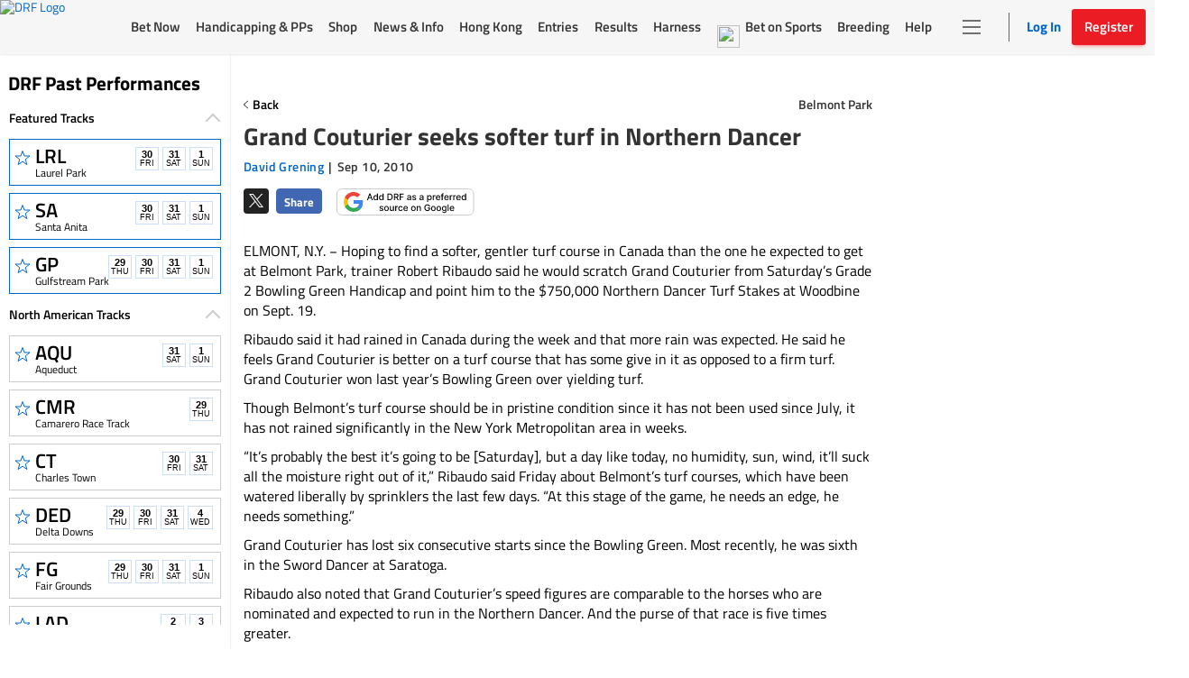

--- FILE ---
content_type: text/html; charset=utf-8
request_url: https://www.drf.com/news/grand-couturier-seeks-softer-turf-northern-dancer
body_size: 10139
content:
<!doctype html><html lang="en"><head><meta http-equiv="Cache-Control" content="no-cache, no-store, must-revalidate"><meta http-equiv="Pragma" content="no-cache"><meta http-equiv="Expires" content="0"><meta charset="utf-8"><meta http-equiv="X-UA-Compatible" content="IE=edge"><meta http-equiv="Content-Security-Policy" content=" frame-src 'self' https://instaread.co https://*.instaread.co https://*.drf.com/ https://*.robertsstream.com/ https://*.googletagmanager.com/ https://*.brightcove.net/ https://*.xpressbetonline.com/ https://*.paypal.com/ https://*.basis.net/ https://*.youtube.com/ https://*.googlesyndication.com http://*.googletagservices.com/ https://*.googletagservices.com/ https://*.twitter.com/ https://*.google.com/recaptcha/ https://*.gstatic.com/recaptcha/ https://pixel.sitescout.com/ https://pixel.mathtag.com/ https://www.facebook.com/ http://pixel-a.basis.net/ https://googleads.g.doubleclick.net/ https://securepubads.g.doubleclick.net/ https://tr.snapchat.com/ https://*.ci360.sas.com/ https://*.taboola.com https://*.googleadservices.com/ https://*.adtrafficquality.google/ https://cdn.taboola-display.com/ https://embed.sendtonews.com/ http://imasdk.googleapis.com https://*.rubiconproject.com/ https://*.openx.net/ https://*.amazon-adsystem.com/ https://*.adsystem.amazon.com/ https://*.pubmatic.com/ https://*.casalemedia.com/ https://*.rlcdn.com/ https://*.bidswitch.net/ https://*.adsystem.amazon.de/ https://*.mediaforge.com/ https://*.tribalfusion.com/ https://*.indexww.com/ https://*.contextweb.com/ https://*.lijit.com/ https://*.adsystem.amazon.co.uk/ https://*.sovrn.com/ https://*.amazon.com/ https://*.amazon.co.uk/ https://*.amazon.de/ https://*.smartadserver.com/ https://*.adsystem.amazon.ca/ https://*.adsystem.amazon.fr/ https://*.sharethrough.com/ https://*.adnxs.com/ ; fenced-frame-src 'self' https://*.googlesyndication.com "><link rel="dns-prefetch" href="https://pixel.mathtag.com"><link rel="dns-prefetch" href="https://pagead2.googlesyndication.com"><link rel="dns-prefetch" href="https://pixel.sitescout.com"><link rel="dns-prefetch" href="https://heapanalytics.com"><link rel="dns-prefetch" href="https://www.google-analytics.com"><link rel="dns-prefetch" href="https://cdn.heapanalytics.com"><link rel="dns-prefetch" href="https://fonts.gstatic.com"><link rel="dns-prefetch" href="https://www.googletagservices.com"><link rel="dns-prefetch" href="https://connect.facebook.net"><link rel="dns-prefetch" href="https://googleads.g.doubleclick.net"><link rel="dns-prefetch" href="https://securepubads.g.doubleclick.net"><link rel="dns-prefetch" href="https://www.google.com"><link rel="dns-prefetch" href="https://www.googletagmanager.com"><link rel="dns-prefetch" href="https://*.basis.net"><link rel="preload" href="/fonts/TitilliumWeb-Regular.woff2" as="font" type="font/woff2" crossorigin><link rel="preload" href="https://static.drf.com/images/drf-logo.svg" as="image"><link rel="preload" href="https://static.drf.com/images/drf-logo-mobile.svg" as="image"><script defer="defer" src="https://securepubads.g.doubleclick.net/tag/js/gpt.js"></script><script>window.BETS_USER="NO",window.googletag=window.googletag||{cmd:[]}</script><script>function getCookie(o){var f=document.cookie,e=o+"=",n=f.indexOf("; "+e);if(-1==n){if(0!=(n=f.indexOf(e)))return null}else{n+=2;var t=document.cookie.indexOf(";",n);-1==t&&(t=f.length)}return decodeURI(f.substring(n+e.length,t))}var authCookie=getCookie("DRF_SSO_AUTH"),fonts=["/fonts/pae80011-webfont.woff2","/fonts/pae15001-webfont.woff2","/fonts/pae65070-webfont.woff2","/fonts/pae60071-webfont.woff2","/fonts/pae50070-webfont.woff2","/fonts/pae65092-webfont.woff2","/fonts/pae60092-webfont.woff2","/fonts/pae85092-webfont.woff2","/fonts/pae65091-webfont.woff2","/fonts/pae60080-webfont.woff2","/fonts/paddockNarrow-Regular.woff2","/fonts/pae12002-webfont.woff2","/fonts/pae70092-webfont.woff2","/fonts/pae65075-webfont.woff2","/fonts/pae70080-webfont.woff2"];authCookie&&window.location.href.includes("pp-details")&&fonts.map(function(o){var f=document.createElement("link");f.rel="preload",f.as="font",f.type="font/woff2",f.href=o,f.crossOrigin="anonymous",document.head.insertBefore(f,document.head.firstChild)})</script><meta http-equiv="X-UA-Compatible" content="IE=11"><meta name="viewport" content="width=device-width,initial-scale=1,maximum-scale=1,user-scalable=no"><title>Grand Couturier seeks softer turf in Northern Dancer</title><meta name="description" content="<p>Hoping to find a softer, gentler turf course in Canada, trainer Robert Ribaudo said he would scratch Grand Couturier from Saturday&rsquo;s Grade 2 Bowling Green Handicap and point him to the Northern Dancer Turf Stakes at Woodbine on Sept. 19.</p>"><meta property="fb:pages" content="$FB_PAGES"><meta property="og:title" content="Grand Couturier seeks softer turf in Northern Dancer"><meta property="og:type" content="article"><meta property="og:image" content="https://static.drf.com/sstf/images/DRFShareLogo.jpg"><meta property="og:description" content="<p>Hoping to find a softer, gentler turf course in Canada, trainer Robert Ribaudo said he would scratch Grand Couturier from Saturday&rsquo;s Grade 2 Bowling Green Handicap and point him to the Northern Dancer Turf Stakes at Woodbine on Sept. 19.</p>"><meta property="og:image:secure_url" content="https://static.drf.com/sstf/images/DRFShareLogo.jpg"><meta name="twitter:card" content="summary_large_image"><meta name="twitter:site" content="@DRFInsidePost"><meta name="twitter:title" content="Grand Couturier seeks softer turf in Northern Dancer"><meta name="twitter:image" content="https://static.drf.com/sstf/images/drf-logo-twitter-card.png"><meta name="twitter:description" content="<p>Hoping to find a softer, gentler turf course in Canada, trainer Robert Ribaudo said he would scratch Grand Couturier from Saturday&rsquo;s Grade 2 Bowling Green Handicap and point him to the Northern Dancer Turf Stakes at Woodbine on Sept. 19.</p>"><meta name="keywords" content="Grand Couturier, Northern Dancer Turf Stakes, Bowling Green Handicap, Woodbine, Belmont, Robert Ribaudo"><meta name="format-detection" content="telephone=no"><link rel="shortcut icon" type="image/png" href="/assets/venders/img/favicon-32x32.png"><link rel="canonical" href="https://www.drf.com/news/grand-couturier-seeks-softer-turf-northern-dancer"><base href="/"><script>"function"!=typeof Object.assign&&Object.defineProperty(Object,"assign",{value:function(t,e){"use strict";if(null==t)throw new TypeError("Cannot convert undefined or null to object");for(var r=Object(t),n=1;n<arguments.length;n++){var o=arguments[n];if(null!=o)for(var i in o)Object.prototype.hasOwnProperty.call(o,i)&&(r[i]=o[i])}return r},writable:!0,configurable:!0}),String.prototype.includes||(String.prototype.includes=function(t,e){"use strict";if(t instanceof RegExp)throw TypeError("first argument must not be a RegExp");return void 0===e&&(e=0),-1!==this.indexOf(t,e)}),Array.prototype.includes||Object.defineProperty(Array.prototype,"includes",{value:function(t,e){if(null==this)throw new TypeError('"this" is null or not defined');var r=Object(this),n=r.length>>>0;if(0===n)return!1;var o=0|e,i=Math.max(o>=0?o:n-Math.abs(o),0);function a(t,e){return t===e||"number"==typeof t&&"number"==typeof e&&isNaN(t)&&isNaN(e)}for(;i<n;){if(a(r[i],t))return!0;i++}return!1}}),Element.prototype.matches||(Element.prototype.matches=Element.prototype.msMatchesSelector),Element.prototype.closest||(Element.prototype.closest=function(t){let e=this;for(;e;){if(e.matches(t))return e;e=e.parentElement}return null}),Math.trunc=Math.trunc||function(t){return isNaN(t)?NaN:t>0?Math.floor(t):Math.ceil(t)},String.prototype.repeat||(String.prototype.repeat=function(t){"use strict";if(null==this)throw new TypeError("can't convert "+this+" to object");var e=""+this;if((t=+t)!=t&&(t=0),t<0)throw new RangeError("repeat count must be non-negative");if(t==1/0)throw new RangeError("repeat count must be less than infinity");if(t=Math.floor(t),0==e.length||0==t)return"";if(e.length*t>=1<<28)throw new RangeError("repeat count must not overflow maximum string size");var r=e.length*t;for(t=Math.floor(Math.log(t)/Math.log(2));t;)e+=e,t--;return e+=e.substring(0,r-e.length)})</script><script>var gtmId="GTM-KXK7B3";!function(e,t,a,g,m){e[g]=e[g]||[],e[g].push({"gtm.start":(new Date).getTime(),event:"gtm.js"});var r=t.getElementsByTagName(a)[0],n=t.createElement(a);n.defer=!0,n.src="https://www.googletagmanager.com/gtm.js?id="+m,r.parentNode.insertBefore(n,r)}(window,document,"script","dataLayer",gtmId)</script><script type="application/ld+json">
    {
      "@context": "http://www.schema.org",
      "@type": "Organization",
      "name": "Daily Racing Form",
      "url": "https://www.drf.com",
      "sameAs": [
        "https://bets.drf.com",
        "https://www1.drf.com",
        "https://promos.drf.com",
        "https://video.drf.com",
        "https://shop.drf.com",
        "https://static.drf.com",
        "https://help.drf.com",
        "https://pro.drf.com",
        "https://tournaments.drf.com",
        "https://access.drf.com",
        "https://harness.drf.com",
        "https://registration.drf.com",
        "https://funding.drf.com"
      ],
      "logo": "https://static.drf.com/images/drf-logo.svg",
      "description": "132 years of horse racing news and handicapping analysis. Trusted from Kentucky to Hong Kong. Expert picks, live race video, and home to Beyer Speed Figures.",
      "address": {
        "@type": "PostalAddress",
        "streetAddress": "10 Grand Central, New York",
        "addressRegion": "NY",
        "postalCode": "10017",
        "addressCountry": "USA"
      },
      "email": "cservice2@drf.com"
    }
  </script><script type="application/ld+json">{"@context":"https://schema.org","@type":"NewsArticle","mainEntityOfPage":{"@type":"WebPage","@id":"https://www.drf.com/"},"headline":"Grand Couturier seeks softer turf in Northern Dancer","image":"https://wcms.drf.com/","datePublished":"Sep 10, 2010 15:49:40","dateModified":"Sep 27, 2022 12:25:16","author":{"@type":"Person","name":"David Grening"},"publisher":{"@type":"Organization","name":"Daily Racing Form","logo":{"@type":"ImageObject","url":"https://static.drf.com/images/drf-logo-2x.png"}},"description":"ELMONT, N.Y. &amp;minus; Hoping to find a softer, gentler turf course in Canada than the one he expected to get at Belmont Park, trainer Robert Ribaudo said he would scratch Grand Couturier from Saturday&amp;rsquo;s Grade 2 Bowling Green Handicap and point him to the $750,000 Northern Dancer Turf Stakes at Woodbine on Sept. 19.\r\nRibaudo said it had rained in Canada during the week and that more rain was expected. He said he feels Grand Couturier is better on a turf course that has some give in it as opposed to a firm turf. Grand Couturier won last year&amp;rsquo;s Bowling Green over yielding turf.\r\nThough Belmont&amp;rsquo;s turf course should be in pristine condition since it has not been used since July, it has not rained significantly in the New York Metropolitan area in weeks.\r\n&amp;ldquo;It&amp;rsquo;s probably the best it&amp;rsquo;s going to be [Saturday], but a day like today, no humidity, sun, wind, it&amp;rsquo;ll suck all the moisture right out of it,&amp;rdquo; Ribaudo said Friday about Belmont&amp;rsquo;s turf courses, which have been watered liberally by sprinklers the last few days. &amp;ldquo;At this stage of the game, he needs an edge, he needs something.&amp;rdquo;\r\nGrand Couturier has lost six consecutive starts since the Bowling Green. Most recently, he was sixth in the Sword Dancer at Saratoga.\r\nRibaudo also noted that Grand Couturier&amp;rsquo;s speed figures are comparable to the horses who are nominated and expected to run in the Northern Dancer. And the purse of that race is five times greater.\r\n&amp;ldquo;For that kind of money, you might as well be there than here,&amp;rdquo; Ribaudo said.\r\nAlan Garcia was scheduled to ride Grand Couturier in the Bowling Green. He picked up the mount on Al Khali since Julien Leparoux had to forgo his later mounts on Saturday&amp;rsquo;s card in order to ride Informed Decision at Presque Isle Downs on Saturday night.\r\nRibaudo said Qualia, who was eased in the Grade 1 Ballerina, is &amp;ldquo;on track&amp;rdquo; to make the Gallant Bloom Handicap here Sept. 25. Multiple things went awry for Qualia in the Ballerina. She needed a shoe repair in the paddock, and a bumping incident at the break resulted in the saddle slipping.\r\n&amp;ldquo;She came back good and is back in training, but you want to be careful until she runs back, and you see a good effort again,&amp;rdquo; Ribaudo said.\r\nIce Box points to Jamaica on turf\r\nFlorida Derby winner and Kentucky Derby runner-up Ice Box worked on the turf at Saratoga on Friday morning and did enough in the eyes of trainer Nick Zito to warrant a probable start on that surface. Zito said he will consider Ice Box for the Grade 1 Jamaica, run at 1 1/8 miles on the Belmont turf Oct. 8.\r\nOwned by Robert LaPenta, Ice Box worked four furlongs in 51.50 seconds over a firm Oklahoma turf course Friday.\r\n&amp;ldquo;He went off very slowly and came home very good,&amp;rdquo; Zito said of the work. &amp;ldquo;I think it&amp;rsquo;s another avenue to explore, and Bob wants to try it.&amp;rdquo;\r\nIce Box is a son of Pulpit out of Spice Island, who went 4 for 16 and earned more than $300,000 on the turf, including stakes victories in the Grade 2 Long Island Handicap at Aqueduct and the Dowager at Keeneland.\r\nSince running second to Super Saver in the Derby, Ice Box has disappointed in his last three dirt starts. He finished ninth but was placed eighth in the Belmont, was sixth in the Haskell, and eighth in the Travers.\r\nFly Down, Afleet Express work\r\nZito said Fly Down, beaten a nose by Afleet Express in the Travers, is expected to run in the Jockey Club Gold Cup on Oct. 2. On Thursday, over Saratoga&amp;rsquo;s Oklahoma dirt surface, Fly Down worked four furlongs in 49.41 seconds.\r\n&amp;ldquo;He went good,&amp;rdquo; Zito said. &amp;ldquo;I&amp;rsquo;m thinking of the Gold Cup.&amp;rdquo;\r\nThe Gold Cup field will be headed by Whitney winner Blame and is also likely to include Afleet Express, who Friday morning worked an easy half-mile in 50.27 seconds over the Belmont Park training track.\r\nRail Trip, another horse with Gold Cup aspirations, worked six furlongs in 1:12.56 at Aqueduct on Friday morning in company with Arson Squad, who was given the same time.\r\nThree options for Redding Colliery\r\nTrainer Kiaran McLaughlin said the Jockey Club Gold Cup is one of three races he is considering for Redding Colliery&amp;rsquo;s next start. The $250,000 Hawthorne Gold Cup on Oct. 2 as well as the $300,000 Monmouth Cup at Monmouth Park on Oct. 9 are also possibilities.\r\nOn Friday, Redding Colliery worked four furlongs in 47.57 seconds in company with the maiden 3-year-old filly Suroof. Redding Colliery galloped out five furlongs in 1:00.50.\r\n&amp;ldquo;We work him often in company just to get the riders to work properly,&amp;rdquo; trainer Kiaran McLaughlin said.\r\nRedding Colliery finished second to Duke of Mischief in the Philip Iselin Stakes at Monmouth Park on Aug. 21. That was his first start since his 6 3/4-length score in the Lone Star Park Handicap on May 31.\r\n&amp;ldquo;The track was dry and cuppy. He had been off for a while. He needed the race and finished second,&amp;rdquo; McLaughlin said, referring to Redding Colliery&amp;rsquo;s run in the Iselin. &amp;ldquo;He&amp;rsquo;ll come on from the race.&amp;rdquo;\r\nMcLaughlin said he would like to keep Redding Colliery racing around two turns, which would make either the Hawthorne or Monmouth race potentially more attractive than the Jockey Club. If Redding Colliery looks to be the potential lone speed in the Gold Cup, however, that could change McLaughlin&amp;rsquo;s mind.\r\nMcLaughlin said he is also looking for spots for handicap horses Tranquil Manner, third in the Woodward, and Marilyn&amp;rsquo;s Guy, who won a third-level allowance race by 5 1/2 lengths Monday at Philadelphia Park.\r\n&amp;nbsp;","articleBody":"ELMONT, N.Y. &amp;minus; Hoping to find a softer, gentler turf course in Canada than the one he expected to get at Belmont Park, trainer Robert Ribaudo said he would scratch Grand Couturier from Saturday&amp;rsquo;s Grade 2 Bowling Green Handicap and point him to the $750,000 Northern Dancer Turf Stakes at Woodbine on Sept. 19.\r\nRibaudo said it had rained in Canada during the week and that more rain was expected. He said he feels Grand Couturier is better on a turf course that has some give in it as opposed to a firm turf. Grand Couturier won last year&amp;rsquo;s Bowling Green over yielding turf.\r\nThough Belmont&amp;rsquo;s turf course should be in pristine condition since it has not been used since July, it has not rained significantly in the New York Metropolitan area in weeks.\r\n&amp;ldquo;It&amp;rsquo;s probably the best it&amp;rsquo;s going to be [Saturday], but a day like today, no humidity, sun, wind, it&amp;rsquo;ll suck all the moisture right out of it,&amp;rdquo; Ribaudo said Friday about Belmont&amp;rsquo;s turf courses, which have been watered liberally by sprinklers the last few days. &amp;ldquo;At this stage of the game, he needs an edge, he needs something.&amp;rdquo;\r\nGrand Couturier has lost six consecutive starts since the Bowling Green. Most recently, he was sixth in the Sword Dancer at Saratoga.\r\nRibaudo also noted that Grand Couturier&amp;rsquo;s speed figures are comparable to the horses who are nominated and expected to run in the Northern Dancer. And the purse of that race is five times greater.\r\n&amp;ldquo;For that kind of money, you might as well be there than here,&amp;rdquo; Ribaudo said.\r\nAlan Garcia was scheduled to ride Grand Couturier in the Bowling Green. He picked up the mount on Al Khali since Julien Leparoux had to forgo his later mounts on Saturday&amp;rsquo;s card in order to ride Informed Decision at Presque Isle Downs on Saturday night.\r\nRibaudo said Qualia, who was eased in the Grade 1 Ballerina, is &amp;ldquo;on track&amp;rdquo; to make the Gallant Bloom Handicap here Sept. 25. Multiple things went awry for Qualia in the Ballerina. She needed a shoe repair in the paddock, and a bumping incident at the break resulted in the saddle slipping.\r\n&amp;ldquo;She came back good and is back in training, but you want to be careful until she runs back, and you see a good effort again,&amp;rdquo; Ribaudo said.\r\nIce Box points to Jamaica on turf\r\nFlorida Derby winner and Kentucky Derby runner-up Ice Box worked on the turf at Saratoga on Friday morning and did enough in the eyes of trainer Nick Zito to warrant a probable start on that surface. Zito said he will consider Ice Box for the Grade 1 Jamaica, run at 1 1/8 miles on the Belmont turf Oct. 8.\r\nOwned by Robert LaPenta, Ice Box worked four furlongs in 51.50 seconds over a firm Oklahoma turf course Friday.\r\n&amp;ldquo;He went off very slowly and came home very good,&amp;rdquo; Zito said of the work. &amp;ldquo;I think it&amp;rsquo;s another avenue to explore, and Bob wants to try it.&amp;rdquo;\r\nIce Box is a son of Pulpit out of Spice Island, who went 4 for 16 and earned more than $300,000 on the turf, including stakes victories in the Grade 2 Long Island Handicap at Aqueduct and the Dowager at Keeneland.\r\nSince running second to Super Saver in the Derby, Ice Box has disappointed in his last three dirt starts. He finished ninth but was placed eighth in the Belmont, was sixth in the Haskell, and eighth in the Travers.\r\nFly Down, Afleet Express work\r\nZito said Fly Down, beaten a nose by Afleet Express in the Travers, is expected to run in the Jockey Club Gold Cup on Oct. 2. On Thursday, over Saratoga&amp;rsquo;s Oklahoma dirt surface, Fly Down worked four furlongs in 49.41 seconds.\r\n&amp;ldquo;He went good,&amp;rdquo; Zito said. &amp;ldquo;I&amp;rsquo;m thinking of the Gold Cup.&amp;rdquo;\r\nThe Gold Cup field will be headed by Whitney winner Blame and is also likely to include Afleet Express, who Friday morning worked an easy half-mile in 50.27 seconds over the Belmont Park training track.\r\nRail Trip, another horse with Gold Cup aspirations, worked six furlongs in 1:12.56 at Aqueduct on Friday morning in company with Arson Squad, who was given the same time.\r\nThree options for Redding Colliery\r\nTrainer Kiaran McLaughlin said the Jockey Club Gold Cup is one of three races he is considering for Redding Colliery&amp;rsquo;s next start. The $250,000 Hawthorne Gold Cup on Oct. 2 as well as the $300,000 Monmouth Cup at Monmouth Park on Oct. 9 are also possibilities.\r\nOn Friday, Redding Colliery worked four furlongs in 47.57 seconds in company with the maiden 3-year-old filly Suroof. Redding Colliery galloped out five furlongs in 1:00.50.\r\n&amp;ldquo;We work him often in company just to get the riders to work properly,&amp;rdquo; trainer Kiaran McLaughlin said.\r\nRedding Colliery finished second to Duke of Mischief in the Philip Iselin Stakes at Monmouth Park on Aug. 21. That was his first start since his 6 3/4-length score in the Lone Star Park Handicap on May 31.\r\n&amp;ldquo;The track was dry and cuppy. He had been off for a while. He needed the race and finished second,&amp;rdquo; McLaughlin said, referring to Redding Colliery&amp;rsquo;s run in the Iselin. &amp;ldquo;He&amp;rsquo;ll come on from the race.&amp;rdquo;\r\nMcLaughlin said he would like to keep Redding Colliery racing around two turns, which would make either the Hawthorne or Monmouth race potentially more attractive than the Jockey Club. If Redding Colliery looks to be the potential lone speed in the Gold Cup, however, that could change McLaughlin&amp;rsquo;s mind.\r\nMcLaughlin said he is also looking for spots for handicap horses Tranquil Manner, third in the Woodward, and Marilyn&amp;rsquo;s Guy, who won a third-level allowance race by 5 1/2 lengths Monday at Philadelphia Park.\r\n&amp;nbsp;","isAccessibleForFree":true}</script><script>document,window.cnxps||(window.cnxps={},window.cnxps.cmd=[])</script></head><style>body{margin:0}.loaderContainer{width:150px}.newsStoriesTabAndAdWrapper .loaderContainer{margin-top:10px}.loaderAnimation{width:100%;height:10px;animation-name:example;animation-duration:1s;animation-iteration-count:infinite;opacity:.8}@keyframes example{0%{background-color:#d3d3d3}50%{background-color:#e5e5e5}100%{background-color:#d3d3d3}}.homepageLoader{max-width:1350px;margin:0 auto}.staticHeader,.staticLeftNav{background-color:#fff}.staticHeader{height:57px;display:flex;align-items:center;position:fixed;top:0;z-index:1}.staticSubHeader{height:91px;display:flex;align-items:center}.staticLeftNav{width:255px;position:fixed;top:60px;bottom:0;border:1px solid #f7f7f7}.staticBody{margin-left:255px;height:500px;padding:60px 15px 0}.staticTopBanner{height:210px;display:flex;flex-direction:column;border:1px solid #f7f7f7;padding:15px;margin-bottom:15px}.staticTopBanner .loaderAnimation{margin-bottom:15px}.staticRecentStoriesWrapper{height:473px;display:flex;padding-bottom:25px;border-bottom:.5px solid #ccc;justify-content:space-between;flex-wrap:wrap}.staticRaceOftheDay,.staticRecentStories{flex:1;border:1px solid #f7f7f7;padding:15px}.staticSrackCalenderList{padding:0}.staticTrackCalenderItem{list-style:none;margin-bottom:8px;height:52px;width:220px;margin-left:10px}.staticTrackCalenderItem .loaderAnimation{height:100%}.DRFLogo .drfNavDesktop{width:111px;height:60px;display:block}.DRFLogo .drfNavDesktop svg{vertical-align:middle;width:100%;height:100%}.drfNavMobile{display:none}.DRFLogo{margin:0}.staticWageringAndInfoTabs{display:flex;justify-content:space-between;margin:15px 10px;list-style:none;padding:0}.staticWageringAndInfoTabs li{flex:0 0 48%}.staticDrfNavMainNavigation{margin:0 35px!important;display:flex;justify-content:space-between;align-items:center;flex:1 0 auto;padding:0;list-style-type:none;max-width:916px}.staticDrfNavMainNavigation li{flex:1;margin:0 5px!important}.statiDrfNavRightSection{display:flex;align-items:center;margin-right:10px}.statiDrfNavRightSection .divider{position:relative;margin:0 28px 0 40px;height:33px}.statiDrfNavRightSection .divider:before{content:'';position:absolute;left:0;border:1px solid #ccc;height:100%}.staticDrfNavHeaderBtn.drfNavMobile{display:none}.staticDrfNavHeaderBtn.drfNavDesktop{display:flex;align-items:center;width:128px;height:40px;padding:0}.staticCalenderTitle{display:block;padding:0 10px;width:75%;margin-bottom:15px}.recentTitle{display:block;width:40%;margin-bottom:15px}.staticNewsStoriesTabAndAdWrapper{display:flex;margin-top:15px}.staticNewsStoriesTabAndContentWrapper{flex-basis:70%}.staticAdsWrapper{flex-basis:30%}.staticAdsWrapper,.staticNewsStoriesTabAndContentWrapper{border:1px solid #f7f7f7;padding:15px}.imageAndNewsInfo{margin-top:15px;display:flex}.imageAndNewsInfo .imageWrapper{width:110px;height:80px;background-color:#ededed}.newsInfo .recentTitle{margin-bottom:8px}@media only screen and (max-width:1199px){.staticLeftNav{display:none}.staticBody{margin-left:0}.staticHeader{justify-content:center}.staticHeader .DRFLogo{display:flex;align-items:center;justify-content:center}.DRFLogo .drfNavMobile{width:92px;height:50px;display:block}.DRFLogo .drfNavMobile svg{width:100%;height:100%}.DRFLogo .drfNavDesktop{display:none}.statiDrfNavRightSection,.staticDrfNavMainNavigation{display:none}.ppDetailsSkeleton.ppDetailsMainSkeleton .staticHeader{border-bottom:none}.ppDetailsMainSkeleton .DRFLogo{display:none}}@media only screen and (max-width:991px){.filterStaticTabWrap .filterStatic ul li .loaderAnimation{width:40px}}@media only screen and (max-width:767px){.staticNewsStoriesTabAndAdWrapper,.staticRecentStoriesWrapper{flex-direction:column}.staticNewsStoriesTabAndAdWrapper{flex-wrap:wrap}.staticRaceOftheDay{margin-bottom:15px}}.hide{display:none}.show{display:block}.ppDetailsSkeleton ul,.ppDetailsSkeleton ul li{margin:0;padding:0;list-style:none}.ppDetailsSkeleton{top:0;height:100vh;margin:0 auto;position:fixed;z-index:51;background:#fff;left:0;right:0}.ppDetailsSkeleton .staticHeader,.ppDetailsSkeleton .staticLeftNav{background-color:#fff}.ppDetailsSkeleton .staticHeader{height:60px;display:flex;align-items:center;border:1px solid #ccc;border-top:0;position:static}.ppDetailsSkeleton .staticHeader .staticCalenderI{width:28px;height:28px;margin:0 20px 0 19px}.ppDetailsSkeleton .staticDrfNavMainNavigation{margin:0 35px}.ppDetailsSkeleton .staticDrfNavMainNavigation li{margin:0 5px}.ppDetailsTopStatic{display:flex;flex-direction:row;padding:20px 10px}.ppDetailsTopStatic .wagerpadStatic{width:25%;float:left}.ppDetailsSkeleton .wagerpadStatic .wagerpadStaticTitle{display:flex;flex-direction:row;justify-content:space-around}.ppDetailsSkeleton .wagerpadStatic .wagerpadStaticTitle .title{width:100px;height:25px;display:inline-block}.ppDetailsSkeleton .wagerpadStatic .wagerpadStaticTitle .options{display:flex;justify-content:space-around}.ppDetailsSkeleton .wagerpadStatic .wagerpadStaticTitle .options div{width:50px;margin:0 2px}.wagerpadColumns{display:flex;flex-direction:row}.wagerpadColumns li.columnsItem{width:80px;border-right:2px solid #ccc;height:100px;display:flex;justify-content:center}.wagerpadColumns li.columnsItem>div{width:75%;margin:0 auto}.raceDetailsStatic{width:50%;text-align:center;display:flex;flex-direction:column;margin:0 auto;align-items:center}.raceDetailsStatic .raceDetailsTitle{width:55%;height:45px}.raceDetailsStatic .raceDetailsTitle .loaderAnimation{height:25px}.raceDetailsStatic .raceDetailsDesc{width:80%}.raceDetailsStatic .raceDetailsDesc .loaderAnimation{width:100%;height:10px;margin-bottom:10px}.raceDiagramStatic{width:25%;display:flex;justify-content:center;align-items:center}.raceDiagramStatic .raceDiagram{width:55%}.raceDiagramStatic .raceDiagram .loaderAnimation{height:90px}.raceNavStatic ul{width:100%;display:flex;flex-direction:row;border-top:1px solid #ccc;border-bottom:1px solid #ccc;height:58px;justify-content:space-around;align-items:center}.raceNavStatic ul li .loaderAnimation{width:105px;height:35px}.filterStaticTabWrap{position:relative;margin-bottom:12px;padding-top:12px;border-top:1px solid #ccc}.filterStatic{position:absolute;top:5px;right:0}.filterStatic ul{display:flex}.filterStatic ul li{margin:10px 5px}.filterStatic ul li .loaderAnimation{width:86px;height:25px}.ppStaticTabs{display:flex;justify-content:center;margin-top:-25px}.ppStaticTrackHeader{margin:30px auto 20px auto;width:200px}.ppStaticTrackHeader .loaderAnimation:first-child{height:25px;margin-bottom:10px}.ppStaticTrackHeader .loaderAnimation:last-child{height:10px;width:70px;width:100%}.ppStaticTabs.ppStaticTabsBottom,.ppStaticTabs.ppStaticTabsTop{margin-top:0}.ppStaticTabs.ppStaticTabsBottom{justify-content:left}.ppStaticTabs ul{display:flex;flex-direction:row}.ppStaticTabs ul li{margin:0 2px}.ppStaticTabs ul li .loaderAnimation{width:175px;height:35px}.ppdetailsStatic{padding-top:25px}.ppdetailsStatic .ppStaticTabs{justify-content:left;margin:0}.ppDetailsInnerStatic{border:1px solid #ccc;padding:10px}.ppDetailsStaticTop ul{display:flex}.ppDetailsStaticTop .raceNoteStatic{width:75%}.ppDetailsStaticTop .raceNoteStatic .loaderAnimation{width:96%;height:35px}.positionTab{width:20%;display:flex;flex-direction:row;align-items:center}.ppDetailsStaticTop .positionTab .loaderAnimation{width:90%;margin:0 5px;height:30px}.ppDetailsStaticTop .helpStatic{width:5%;display:flex;justify-content:center;align-items:center}.ppDetailsStaticTop .helpStatic .loaderAnimation{width:50%;height:30px}.ppLinesTopStatic{margin:15px 10px}.ppLinesTopStatic ul{display:flex;flex-direction:row}.ppLinesTopStatic .ppLinesBlock{width:25%;margin:0 5px}.ppLinesTopStatic .ppLinesTop1 .loaderAnimation,.ppLinesTopStatic .ppLinesTop2 .loaderAnimation{margin:8px 0;height:7px}.ppLinesTopStatic .ppLinesTop1 .loaderAnimation:first-child,.ppLinesTopStatic .ppLinesTop2 .loaderAnimation:first-child{margin-top:0}.ppLinesTopStatic .ppLinesTop4{display:flex}.ppLinesTopStatic .ppLinesTop3 .loaderAnimation{height:75px}.ppLinesTopStatic .ppLinesTop4 .loaderAnimation{height:75px}.ppLinesTopStatic .ppLinesTop4 .loaderAnimation:first-child{width:70%;margin-right:10px}.ppLinesTopStatic .ppLinesTop4 .loaderAnimation:last-child{width:30%}.ppLinesStatic ul{display:flex;flex-direction:column}.ppLinesStatic ul li{width:100%;display:flex;flex-direction:row;margin-bottom:5px}.ppLinesStatic ul li .loaderAnimation:first-child{width:70%;height:10px;margin-right:10px}.ppLinesStatic ul li .loaderAnimation:last-child{width:30%;height:10px}@media only screen and (min-width:1024px) and (max-width:1348px){.ppDetailsSkeleton{width:100%}}@media only screen and (min-width:1349px){.ppDetailsSkeleton{width:1350px}}</style><body><noscript><iframe src="https://www.googletagmanager.com/ns.html?id=GTM-KXK7B3" height="0" width="0" style="display:none;visibility:hidden" title="google tag manager"></iframe></noscript><div id="root"><div class="homepageLoader hide" id="homepageSkeleton"><div class="staticHeader"><div class="DRFLogo"><a href="/" class="drfNavDesktop"><svg xmlns="http://www.w3.org/2000/svg" id="Group_357" data-name="Group 357" viewBox="0 0 110.088 60"><defs><style>.cls-2{fill:#fff}</style></defs><path id="Rectangle_2465" d="M0 0h110.089v60H0z" data-name="Rectangle 2465" fill="#ed1c24"/><g id="Group_354" data-name="Group 354" transform="translate(9.264 12.767)"><path id="Path_1292" d="M320.911 105.489c2.564 5.53-1.191 11.174-5.425 14.767a40.8 40.8 0 0 1-8.339 5.326c2.616.956 3.807 2.829 5.723 4.625a1.679 1.679 0 0 0 1.606.471 1.463 1.463 0 0 0 .829-1.848l-.531-1.159.829-.42a5.18 5.18 0 0 1 1.373 5.912 4.979 4.979 0 0 1-4.4 2c-5.244-.573-5.775-4.51-8.041-7.619-.363-.739-1.67-.739-1.424-1.695 6.319-3.211 11.265-9.391 12.094-16.08.117-2.536-.479-5.007-2.8-6.384a7.226 7.226 0 0 0-4.7-.688c-.894 2.841-1.424 5.848-2.266 8.753l-4.908 19.826a2.92 2.92 0 0 0 .479 2.536c.363.471 1.075.268 1.606.522.181.943-.893.79-1.606.79-3.457-.1-6.617.1-9.944 0-.414-1.007.893-.739 1.489-1.058 1.722-1.058 1.554-3.007 2.149-4.536 2.2-8.957 4.649-17.876 6.85-26.834-.065-.42-.479-.688-.893-.841l-1.308-.153c0-.319-.065-1.007.6-.892 6.5.319 14.179-1.109 19.358 2.79z" class="cls-2" data-name="Path 1292" transform="translate(-262.57 -100.724)"/><path id="Path_1293" d="M520.715 100.417c.531.051 1.126-.1 1.554.153-.479 2.319-1.256 4.8-1.852 7.174a1.535 1.535 0 0 1-1.191.051 4.547 4.547 0 0 0-2.978-4.689 39.751 39.751 0 0 0-10.372-.688l-.233.42-2.564 9.492.116.153c3.807-.051 9.53 1.109 11.317-2.536a1.909 1.909 0 0 1 1.127.217 57.852 57.852 0 0 0-2.266 7.913h-.958a3.1 3.1 0 0 0-1.722-3.007c-2.383-.841-5.477-.37-8.106-.42a8.822 8.822 0 0 0-1.126 3.211c-1.01 4.268-2.383 8.486-3.341 12.7a4.368 4.368 0 0 0 .065 2.166c.3.739 1.424.637 2.149.841.414.943-.777.943-1.606.892l-11.084.051c-.531-1.109.958-.79 1.554-1.109 2.318-1.58 2.266-4.638 3.211-7.072l5.425-18.768c.6-1.478.829-3.16 1.373-4.74.065-.688.181-1.58-.829-1.631a5.461 5.461 0 0 0-.893-.153c-.117-.42.181-.637.3-.841z" class="cls-2" data-name="Path 1293" transform="translate(-433.667 -100.2)"/><path id="Path_1294" d="M79.939 102.584l-.117 1.478c.609.242 1.58-.242 2.188.37.971 1.478-.117 3.211-.246 4.8-1.942 6.906-3.393 14.054-5.218 21.075-.971 1.975-1.7 4.192-4.247 4.192a1.75 1.75 0 0 0-.725 1.848c9.957 0 22.09 1.363 28.163-6.282 4.247-4.689 6.681-12.079 4.247-18.858-3.897-8.992-15.071-9.247-24.045-8.623zM95.1 126.5a13.131 13.131 0 0 1-11.861 6.562l-.725-.777c2.188-8.753 3.885-17.38 6.189-25.891.725-.612 4.325-.191 5.7.484l1.424 1.618c3.522 5.059 1.813 12.946-.727 18.004z" class="cls-2" data-name="Path 1294" transform="translate(-71.541 -102.1)"/></g></svg> </a><a href="/" class="drfNavMobile"><svg xmlns="http://www.w3.org/2000/svg" id="Group_357" data-name="Group 357" viewBox="0 0 110.088 60"><defs><style>.cls-2{fill:#fff}</style></defs><path id="Rectangle_2465" d="M0 0h110.089v60H0z" data-name="Rectangle 2465" fill="#ed1c24"/><g id="Group_354" data-name="Group 354" transform="translate(9.264 12.767)"><path id="Path_1292" d="M320.911 105.489c2.564 5.53-1.191 11.174-5.425 14.767a40.8 40.8 0 0 1-8.339 5.326c2.616.956 3.807 2.829 5.723 4.625a1.679 1.679 0 0 0 1.606.471 1.463 1.463 0 0 0 .829-1.848l-.531-1.159.829-.42a5.18 5.18 0 0 1 1.373 5.912 4.979 4.979 0 0 1-4.4 2c-5.244-.573-5.775-4.51-8.041-7.619-.363-.739-1.67-.739-1.424-1.695 6.319-3.211 11.265-9.391 12.094-16.08.117-2.536-.479-5.007-2.8-6.384a7.226 7.226 0 0 0-4.7-.688c-.894 2.841-1.424 5.848-2.266 8.753l-4.908 19.826a2.92 2.92 0 0 0 .479 2.536c.363.471 1.075.268 1.606.522.181.943-.893.79-1.606.79-3.457-.1-6.617.1-9.944 0-.414-1.007.893-.739 1.489-1.058 1.722-1.058 1.554-3.007 2.149-4.536 2.2-8.957 4.649-17.876 6.85-26.834-.065-.42-.479-.688-.893-.841l-1.308-.153c0-.319-.065-1.007.6-.892 6.5.319 14.179-1.109 19.358 2.79z" class="cls-2" data-name="Path 1292" transform="translate(-262.57 -100.724)"/><path id="Path_1293" d="M520.715 100.417c.531.051 1.126-.1 1.554.153-.479 2.319-1.256 4.8-1.852 7.174a1.535 1.535 0 0 1-1.191.051 4.547 4.547 0 0 0-2.978-4.689 39.751 39.751 0 0 0-10.372-.688l-.233.42-2.564 9.492.116.153c3.807-.051 9.53 1.109 11.317-2.536a1.909 1.909 0 0 1 1.127.217 57.852 57.852 0 0 0-2.266 7.913h-.958a3.1 3.1 0 0 0-1.722-3.007c-2.383-.841-5.477-.37-8.106-.42a8.822 8.822 0 0 0-1.126 3.211c-1.01 4.268-2.383 8.486-3.341 12.7a4.368 4.368 0 0 0 .065 2.166c.3.739 1.424.637 2.149.841.414.943-.777.943-1.606.892l-11.084.051c-.531-1.109.958-.79 1.554-1.109 2.318-1.58 2.266-4.638 3.211-7.072l5.425-18.768c.6-1.478.829-3.16 1.373-4.74.065-.688.181-1.58-.829-1.631a5.461 5.461 0 0 0-.893-.153c-.117-.42.181-.637.3-.841z" class="cls-2" data-name="Path 1293" transform="translate(-433.667 -100.2)"/><path id="Path_1294" d="M79.939 102.584l-.117 1.478c.609.242 1.58-.242 2.188.37.971 1.478-.117 3.211-.246 4.8-1.942 6.906-3.393 14.054-5.218 21.075-.971 1.975-1.7 4.192-4.247 4.192a1.75 1.75 0 0 0-.725 1.848c9.957 0 22.09 1.363 28.163-6.282 4.247-4.689 6.681-12.079 4.247-18.858-3.897-8.992-15.071-9.247-24.045-8.623zM95.1 126.5a13.131 13.131 0 0 1-11.861 6.562l-.725-.777c2.188-8.753 3.885-17.38 6.189-25.891.725-.612 4.325-.191 5.7.484l1.424 1.618c3.522 5.059 1.813 12.946-.727 18.004z" class="cls-2" data-name="Path 1294" transform="translate(-71.541 -102.1)"/></g></svg></a></div><ul class="staticDrfNavMainNavigation"><li><div class="loaderAnimation"></div></li><li><div class="loaderAnimation"></div></li><li><div class="loaderAnimation"></div></li><li><div class="loaderAnimation"></div></li><li><div class="loaderAnimation"></div></li><li><div class="loaderAnimation"></div></li><li><div class="loaderAnimation"></div></li><li><div class="loaderAnimation"></div></li></ul><div class="statiDrfNavRightSection"><span class="divider"></span><div class="staticDrfNavRightCnt"><a href="javascript: void(0);" class="btn staticDrfNavHeaderBtn drfNavMobile"><div class="loaderAnimation"></div></a><a href="javascript: void(0);" class="btn staticDrfNavHeaderBtn drfNavDesktop"><div class="loaderAnimation"></div></a></div></div></div><div class="staticLeftNav"><ul class="staticWageringAndInfoTabs"><li><div class="loaderAnimation"></div></li><li><div class="loaderAnimation"></div></li></ul><div><span class="staticCalenderTitle"><div class="loaderAnimation"></div></span><ul class="staticSrackCalenderList"><li class="staticTrackCalenderItem"><div class="loaderAnimation"></div></li><li class="staticTrackCalenderItem"><div class="loaderAnimation"></div></li><li class="staticTrackCalenderItem"><div class="loaderAnimation"></div></li><li class="staticTrackCalenderItem"><div class="loaderAnimation"></div></li><li class="staticTrackCalenderItem"><div class="loaderAnimation"></div></li></ul></div></div><div class="staticBody"><div class="staticRecentStoriesWrapper"><div class="staticRaceOftheDay"><span class="recentTitle"><div class="loaderAnimation"></div></span><div class=""><div class="loaderAnimation"></div></div></div><div class="staticRecentStories"><span class="recentTitle"><div class="loaderAnimation"></div></span><div class=""><div class="loaderAnimation"></div></div><div class="imageAndNewsInfo"><div class="imageWrapper"><div class="customImage"></div></div><div class="newsInfo"><span class="recentTitle"><div class="loaderAnimation"></div></span><div class="newsContent"><div class="loaderAnimation"></div></div></div></div><div class="imageAndNewsInfo"><div class="imageWrapper"><div class="customImage"></div></div><div class="newsInfo"><span class="recentTitle"><div class="loaderAnimation"></div></span><div class="newsContent"><div class="loaderAnimation"></div></div></div></div><div class="imageAndNewsInfo"><div class="imageWrapper"><div class="customImage"></div></div><div class="newsInfo"><span class="recentTitle"><div class="loaderAnimation"></div></span><div class="newsContent"><div class="loaderAnimation"></div></div></div></div></div></div><div class="staticNewsStoriesTabAndAdWrapper"><div class="staticNewsStoriesTabAndContentWrapper"><span class="recentTitle"><div class="loaderAnimation"></div></span><div class=""><div class="loaderAnimation"></div></div></div><div class="staticAdsWrapper"><span class="recentTitle"><div class="loaderAnimation"></div></span><div class=""><div class="loaderAnimation"></div></div></div></div></div></div></div><script>var homepageSkeletonEl=document.getElementById("homepageSkeleton");!homepageSkeletonEl||window.location.href.indexOf("/pp-details/")>-1||window.location.href.indexOf("/betting-strategies/")>-1||(homepageSkeletonEl.classList.remove("hide"),homepageSkeletonEl.classList.add("show"))</script><script>window.addEventListener("load",function(){window.ga&&window.ga("send","pageview",window.location.href)})</script><script defer="defer" src="scripts/vendors-cdd60c62-23176c177588b7f05084.js"></script><script defer="defer" src="scripts/vendors-d2eb5610-488b11a8b95e2afe77ff.js"></script><script defer="defer" src="scripts/vendors-58d87fc1-316615415a7e536aa80e.js"></script><script defer="defer" src="scripts/vendors-348ca24e-ecf82acd297e651cb27a.js"></script><script defer="defer" src="scripts/vendors-57401630-107919dba63e156cd5ae.js"></script><script defer="defer" src="scripts/vendors-bc1258b1-fc6b3941acac58f4e26f.js"></script><script defer="defer" src="scripts/vendors-155f95b0-5fd14d83064e2c35ed2d.js"></script><script defer="defer" src="scripts/vendors-c311f6e7-3ccc3d91e21b1b7c9204.js"></script><script defer="defer" src="scripts/vendors-d08ee118-5b08aaaf6f938d98a6ee.js"></script><script defer="defer" src="scripts/vendors-f6316328-5f30f6119075d4725d21.js"></script><script defer="defer" src="scripts/vendors-1fa3974d-c8220f9a092871ca35f1.js"></script><script defer="defer" src="scripts/vendors-9c952598-75dc67df67105a39cd65.js"></script><script defer="defer" src="scripts/vendors-2476940b-614a7428fcb6a29ab351.js"></script><script defer="defer" src="scripts/vendors-2b4841d6-e3d46a95dd32ba69735b.js"></script><script defer="defer" src="scripts/vendors-cb2d071c-973f77e760271c8c266c.js"></script><script defer="defer" src="scripts/vendors-277a36c8-afa18f16c8eb7c170490.js"></script><script defer="defer" src="scripts/vendors-3113a0cb-0386a7d9f6f0b7b97afe.js"></script><script defer="defer" src="scripts/vendors-fcf017cf-0e9d29c332423161ba57.js"></script><script defer="defer" src="scripts/vendors-d96105ec-840dc70e89664e2944b0.js"></script><script defer="defer" src="scripts/vendors-f80d2ba7-4b21a6d601db9d37cb45.js"></script><script defer="defer" src="scripts/vendors-adcb47af-fe1a8f8aaaa861a6421b.js"></script><script defer="defer" src="scripts/vendors-e5bca7e4-e979c0e808376bf4bfe2.js"></script><script defer="defer" src="scripts/vendors-27545368-fcc29312977593fad274.js"></script><script defer="defer" src="scripts/index-f4aeb415acda87406008.js"></script></body></html>

--- FILE ---
content_type: text/html; charset=utf-8
request_url: https://www.google.com/recaptcha/enterprise/anchor?ar=1&k=6LfEY0spAAAAADUWusoM5T43w0rH2timrbYw_El7&co=aHR0cHM6Ly93d3cuZHJmLmNvbTo0NDM.&hl=en&v=N67nZn4AqZkNcbeMu4prBgzg&size=invisible&anchor-ms=20000&execute-ms=30000&cb=qivalki0jg5
body_size: 48792
content:
<!DOCTYPE HTML><html dir="ltr" lang="en"><head><meta http-equiv="Content-Type" content="text/html; charset=UTF-8">
<meta http-equiv="X-UA-Compatible" content="IE=edge">
<title>reCAPTCHA</title>
<style type="text/css">
/* cyrillic-ext */
@font-face {
  font-family: 'Roboto';
  font-style: normal;
  font-weight: 400;
  font-stretch: 100%;
  src: url(//fonts.gstatic.com/s/roboto/v48/KFO7CnqEu92Fr1ME7kSn66aGLdTylUAMa3GUBHMdazTgWw.woff2) format('woff2');
  unicode-range: U+0460-052F, U+1C80-1C8A, U+20B4, U+2DE0-2DFF, U+A640-A69F, U+FE2E-FE2F;
}
/* cyrillic */
@font-face {
  font-family: 'Roboto';
  font-style: normal;
  font-weight: 400;
  font-stretch: 100%;
  src: url(//fonts.gstatic.com/s/roboto/v48/KFO7CnqEu92Fr1ME7kSn66aGLdTylUAMa3iUBHMdazTgWw.woff2) format('woff2');
  unicode-range: U+0301, U+0400-045F, U+0490-0491, U+04B0-04B1, U+2116;
}
/* greek-ext */
@font-face {
  font-family: 'Roboto';
  font-style: normal;
  font-weight: 400;
  font-stretch: 100%;
  src: url(//fonts.gstatic.com/s/roboto/v48/KFO7CnqEu92Fr1ME7kSn66aGLdTylUAMa3CUBHMdazTgWw.woff2) format('woff2');
  unicode-range: U+1F00-1FFF;
}
/* greek */
@font-face {
  font-family: 'Roboto';
  font-style: normal;
  font-weight: 400;
  font-stretch: 100%;
  src: url(//fonts.gstatic.com/s/roboto/v48/KFO7CnqEu92Fr1ME7kSn66aGLdTylUAMa3-UBHMdazTgWw.woff2) format('woff2');
  unicode-range: U+0370-0377, U+037A-037F, U+0384-038A, U+038C, U+038E-03A1, U+03A3-03FF;
}
/* math */
@font-face {
  font-family: 'Roboto';
  font-style: normal;
  font-weight: 400;
  font-stretch: 100%;
  src: url(//fonts.gstatic.com/s/roboto/v48/KFO7CnqEu92Fr1ME7kSn66aGLdTylUAMawCUBHMdazTgWw.woff2) format('woff2');
  unicode-range: U+0302-0303, U+0305, U+0307-0308, U+0310, U+0312, U+0315, U+031A, U+0326-0327, U+032C, U+032F-0330, U+0332-0333, U+0338, U+033A, U+0346, U+034D, U+0391-03A1, U+03A3-03A9, U+03B1-03C9, U+03D1, U+03D5-03D6, U+03F0-03F1, U+03F4-03F5, U+2016-2017, U+2034-2038, U+203C, U+2040, U+2043, U+2047, U+2050, U+2057, U+205F, U+2070-2071, U+2074-208E, U+2090-209C, U+20D0-20DC, U+20E1, U+20E5-20EF, U+2100-2112, U+2114-2115, U+2117-2121, U+2123-214F, U+2190, U+2192, U+2194-21AE, U+21B0-21E5, U+21F1-21F2, U+21F4-2211, U+2213-2214, U+2216-22FF, U+2308-230B, U+2310, U+2319, U+231C-2321, U+2336-237A, U+237C, U+2395, U+239B-23B7, U+23D0, U+23DC-23E1, U+2474-2475, U+25AF, U+25B3, U+25B7, U+25BD, U+25C1, U+25CA, U+25CC, U+25FB, U+266D-266F, U+27C0-27FF, U+2900-2AFF, U+2B0E-2B11, U+2B30-2B4C, U+2BFE, U+3030, U+FF5B, U+FF5D, U+1D400-1D7FF, U+1EE00-1EEFF;
}
/* symbols */
@font-face {
  font-family: 'Roboto';
  font-style: normal;
  font-weight: 400;
  font-stretch: 100%;
  src: url(//fonts.gstatic.com/s/roboto/v48/KFO7CnqEu92Fr1ME7kSn66aGLdTylUAMaxKUBHMdazTgWw.woff2) format('woff2');
  unicode-range: U+0001-000C, U+000E-001F, U+007F-009F, U+20DD-20E0, U+20E2-20E4, U+2150-218F, U+2190, U+2192, U+2194-2199, U+21AF, U+21E6-21F0, U+21F3, U+2218-2219, U+2299, U+22C4-22C6, U+2300-243F, U+2440-244A, U+2460-24FF, U+25A0-27BF, U+2800-28FF, U+2921-2922, U+2981, U+29BF, U+29EB, U+2B00-2BFF, U+4DC0-4DFF, U+FFF9-FFFB, U+10140-1018E, U+10190-1019C, U+101A0, U+101D0-101FD, U+102E0-102FB, U+10E60-10E7E, U+1D2C0-1D2D3, U+1D2E0-1D37F, U+1F000-1F0FF, U+1F100-1F1AD, U+1F1E6-1F1FF, U+1F30D-1F30F, U+1F315, U+1F31C, U+1F31E, U+1F320-1F32C, U+1F336, U+1F378, U+1F37D, U+1F382, U+1F393-1F39F, U+1F3A7-1F3A8, U+1F3AC-1F3AF, U+1F3C2, U+1F3C4-1F3C6, U+1F3CA-1F3CE, U+1F3D4-1F3E0, U+1F3ED, U+1F3F1-1F3F3, U+1F3F5-1F3F7, U+1F408, U+1F415, U+1F41F, U+1F426, U+1F43F, U+1F441-1F442, U+1F444, U+1F446-1F449, U+1F44C-1F44E, U+1F453, U+1F46A, U+1F47D, U+1F4A3, U+1F4B0, U+1F4B3, U+1F4B9, U+1F4BB, U+1F4BF, U+1F4C8-1F4CB, U+1F4D6, U+1F4DA, U+1F4DF, U+1F4E3-1F4E6, U+1F4EA-1F4ED, U+1F4F7, U+1F4F9-1F4FB, U+1F4FD-1F4FE, U+1F503, U+1F507-1F50B, U+1F50D, U+1F512-1F513, U+1F53E-1F54A, U+1F54F-1F5FA, U+1F610, U+1F650-1F67F, U+1F687, U+1F68D, U+1F691, U+1F694, U+1F698, U+1F6AD, U+1F6B2, U+1F6B9-1F6BA, U+1F6BC, U+1F6C6-1F6CF, U+1F6D3-1F6D7, U+1F6E0-1F6EA, U+1F6F0-1F6F3, U+1F6F7-1F6FC, U+1F700-1F7FF, U+1F800-1F80B, U+1F810-1F847, U+1F850-1F859, U+1F860-1F887, U+1F890-1F8AD, U+1F8B0-1F8BB, U+1F8C0-1F8C1, U+1F900-1F90B, U+1F93B, U+1F946, U+1F984, U+1F996, U+1F9E9, U+1FA00-1FA6F, U+1FA70-1FA7C, U+1FA80-1FA89, U+1FA8F-1FAC6, U+1FACE-1FADC, U+1FADF-1FAE9, U+1FAF0-1FAF8, U+1FB00-1FBFF;
}
/* vietnamese */
@font-face {
  font-family: 'Roboto';
  font-style: normal;
  font-weight: 400;
  font-stretch: 100%;
  src: url(//fonts.gstatic.com/s/roboto/v48/KFO7CnqEu92Fr1ME7kSn66aGLdTylUAMa3OUBHMdazTgWw.woff2) format('woff2');
  unicode-range: U+0102-0103, U+0110-0111, U+0128-0129, U+0168-0169, U+01A0-01A1, U+01AF-01B0, U+0300-0301, U+0303-0304, U+0308-0309, U+0323, U+0329, U+1EA0-1EF9, U+20AB;
}
/* latin-ext */
@font-face {
  font-family: 'Roboto';
  font-style: normal;
  font-weight: 400;
  font-stretch: 100%;
  src: url(//fonts.gstatic.com/s/roboto/v48/KFO7CnqEu92Fr1ME7kSn66aGLdTylUAMa3KUBHMdazTgWw.woff2) format('woff2');
  unicode-range: U+0100-02BA, U+02BD-02C5, U+02C7-02CC, U+02CE-02D7, U+02DD-02FF, U+0304, U+0308, U+0329, U+1D00-1DBF, U+1E00-1E9F, U+1EF2-1EFF, U+2020, U+20A0-20AB, U+20AD-20C0, U+2113, U+2C60-2C7F, U+A720-A7FF;
}
/* latin */
@font-face {
  font-family: 'Roboto';
  font-style: normal;
  font-weight: 400;
  font-stretch: 100%;
  src: url(//fonts.gstatic.com/s/roboto/v48/KFO7CnqEu92Fr1ME7kSn66aGLdTylUAMa3yUBHMdazQ.woff2) format('woff2');
  unicode-range: U+0000-00FF, U+0131, U+0152-0153, U+02BB-02BC, U+02C6, U+02DA, U+02DC, U+0304, U+0308, U+0329, U+2000-206F, U+20AC, U+2122, U+2191, U+2193, U+2212, U+2215, U+FEFF, U+FFFD;
}
/* cyrillic-ext */
@font-face {
  font-family: 'Roboto';
  font-style: normal;
  font-weight: 500;
  font-stretch: 100%;
  src: url(//fonts.gstatic.com/s/roboto/v48/KFO7CnqEu92Fr1ME7kSn66aGLdTylUAMa3GUBHMdazTgWw.woff2) format('woff2');
  unicode-range: U+0460-052F, U+1C80-1C8A, U+20B4, U+2DE0-2DFF, U+A640-A69F, U+FE2E-FE2F;
}
/* cyrillic */
@font-face {
  font-family: 'Roboto';
  font-style: normal;
  font-weight: 500;
  font-stretch: 100%;
  src: url(//fonts.gstatic.com/s/roboto/v48/KFO7CnqEu92Fr1ME7kSn66aGLdTylUAMa3iUBHMdazTgWw.woff2) format('woff2');
  unicode-range: U+0301, U+0400-045F, U+0490-0491, U+04B0-04B1, U+2116;
}
/* greek-ext */
@font-face {
  font-family: 'Roboto';
  font-style: normal;
  font-weight: 500;
  font-stretch: 100%;
  src: url(//fonts.gstatic.com/s/roboto/v48/KFO7CnqEu92Fr1ME7kSn66aGLdTylUAMa3CUBHMdazTgWw.woff2) format('woff2');
  unicode-range: U+1F00-1FFF;
}
/* greek */
@font-face {
  font-family: 'Roboto';
  font-style: normal;
  font-weight: 500;
  font-stretch: 100%;
  src: url(//fonts.gstatic.com/s/roboto/v48/KFO7CnqEu92Fr1ME7kSn66aGLdTylUAMa3-UBHMdazTgWw.woff2) format('woff2');
  unicode-range: U+0370-0377, U+037A-037F, U+0384-038A, U+038C, U+038E-03A1, U+03A3-03FF;
}
/* math */
@font-face {
  font-family: 'Roboto';
  font-style: normal;
  font-weight: 500;
  font-stretch: 100%;
  src: url(//fonts.gstatic.com/s/roboto/v48/KFO7CnqEu92Fr1ME7kSn66aGLdTylUAMawCUBHMdazTgWw.woff2) format('woff2');
  unicode-range: U+0302-0303, U+0305, U+0307-0308, U+0310, U+0312, U+0315, U+031A, U+0326-0327, U+032C, U+032F-0330, U+0332-0333, U+0338, U+033A, U+0346, U+034D, U+0391-03A1, U+03A3-03A9, U+03B1-03C9, U+03D1, U+03D5-03D6, U+03F0-03F1, U+03F4-03F5, U+2016-2017, U+2034-2038, U+203C, U+2040, U+2043, U+2047, U+2050, U+2057, U+205F, U+2070-2071, U+2074-208E, U+2090-209C, U+20D0-20DC, U+20E1, U+20E5-20EF, U+2100-2112, U+2114-2115, U+2117-2121, U+2123-214F, U+2190, U+2192, U+2194-21AE, U+21B0-21E5, U+21F1-21F2, U+21F4-2211, U+2213-2214, U+2216-22FF, U+2308-230B, U+2310, U+2319, U+231C-2321, U+2336-237A, U+237C, U+2395, U+239B-23B7, U+23D0, U+23DC-23E1, U+2474-2475, U+25AF, U+25B3, U+25B7, U+25BD, U+25C1, U+25CA, U+25CC, U+25FB, U+266D-266F, U+27C0-27FF, U+2900-2AFF, U+2B0E-2B11, U+2B30-2B4C, U+2BFE, U+3030, U+FF5B, U+FF5D, U+1D400-1D7FF, U+1EE00-1EEFF;
}
/* symbols */
@font-face {
  font-family: 'Roboto';
  font-style: normal;
  font-weight: 500;
  font-stretch: 100%;
  src: url(//fonts.gstatic.com/s/roboto/v48/KFO7CnqEu92Fr1ME7kSn66aGLdTylUAMaxKUBHMdazTgWw.woff2) format('woff2');
  unicode-range: U+0001-000C, U+000E-001F, U+007F-009F, U+20DD-20E0, U+20E2-20E4, U+2150-218F, U+2190, U+2192, U+2194-2199, U+21AF, U+21E6-21F0, U+21F3, U+2218-2219, U+2299, U+22C4-22C6, U+2300-243F, U+2440-244A, U+2460-24FF, U+25A0-27BF, U+2800-28FF, U+2921-2922, U+2981, U+29BF, U+29EB, U+2B00-2BFF, U+4DC0-4DFF, U+FFF9-FFFB, U+10140-1018E, U+10190-1019C, U+101A0, U+101D0-101FD, U+102E0-102FB, U+10E60-10E7E, U+1D2C0-1D2D3, U+1D2E0-1D37F, U+1F000-1F0FF, U+1F100-1F1AD, U+1F1E6-1F1FF, U+1F30D-1F30F, U+1F315, U+1F31C, U+1F31E, U+1F320-1F32C, U+1F336, U+1F378, U+1F37D, U+1F382, U+1F393-1F39F, U+1F3A7-1F3A8, U+1F3AC-1F3AF, U+1F3C2, U+1F3C4-1F3C6, U+1F3CA-1F3CE, U+1F3D4-1F3E0, U+1F3ED, U+1F3F1-1F3F3, U+1F3F5-1F3F7, U+1F408, U+1F415, U+1F41F, U+1F426, U+1F43F, U+1F441-1F442, U+1F444, U+1F446-1F449, U+1F44C-1F44E, U+1F453, U+1F46A, U+1F47D, U+1F4A3, U+1F4B0, U+1F4B3, U+1F4B9, U+1F4BB, U+1F4BF, U+1F4C8-1F4CB, U+1F4D6, U+1F4DA, U+1F4DF, U+1F4E3-1F4E6, U+1F4EA-1F4ED, U+1F4F7, U+1F4F9-1F4FB, U+1F4FD-1F4FE, U+1F503, U+1F507-1F50B, U+1F50D, U+1F512-1F513, U+1F53E-1F54A, U+1F54F-1F5FA, U+1F610, U+1F650-1F67F, U+1F687, U+1F68D, U+1F691, U+1F694, U+1F698, U+1F6AD, U+1F6B2, U+1F6B9-1F6BA, U+1F6BC, U+1F6C6-1F6CF, U+1F6D3-1F6D7, U+1F6E0-1F6EA, U+1F6F0-1F6F3, U+1F6F7-1F6FC, U+1F700-1F7FF, U+1F800-1F80B, U+1F810-1F847, U+1F850-1F859, U+1F860-1F887, U+1F890-1F8AD, U+1F8B0-1F8BB, U+1F8C0-1F8C1, U+1F900-1F90B, U+1F93B, U+1F946, U+1F984, U+1F996, U+1F9E9, U+1FA00-1FA6F, U+1FA70-1FA7C, U+1FA80-1FA89, U+1FA8F-1FAC6, U+1FACE-1FADC, U+1FADF-1FAE9, U+1FAF0-1FAF8, U+1FB00-1FBFF;
}
/* vietnamese */
@font-face {
  font-family: 'Roboto';
  font-style: normal;
  font-weight: 500;
  font-stretch: 100%;
  src: url(//fonts.gstatic.com/s/roboto/v48/KFO7CnqEu92Fr1ME7kSn66aGLdTylUAMa3OUBHMdazTgWw.woff2) format('woff2');
  unicode-range: U+0102-0103, U+0110-0111, U+0128-0129, U+0168-0169, U+01A0-01A1, U+01AF-01B0, U+0300-0301, U+0303-0304, U+0308-0309, U+0323, U+0329, U+1EA0-1EF9, U+20AB;
}
/* latin-ext */
@font-face {
  font-family: 'Roboto';
  font-style: normal;
  font-weight: 500;
  font-stretch: 100%;
  src: url(//fonts.gstatic.com/s/roboto/v48/KFO7CnqEu92Fr1ME7kSn66aGLdTylUAMa3KUBHMdazTgWw.woff2) format('woff2');
  unicode-range: U+0100-02BA, U+02BD-02C5, U+02C7-02CC, U+02CE-02D7, U+02DD-02FF, U+0304, U+0308, U+0329, U+1D00-1DBF, U+1E00-1E9F, U+1EF2-1EFF, U+2020, U+20A0-20AB, U+20AD-20C0, U+2113, U+2C60-2C7F, U+A720-A7FF;
}
/* latin */
@font-face {
  font-family: 'Roboto';
  font-style: normal;
  font-weight: 500;
  font-stretch: 100%;
  src: url(//fonts.gstatic.com/s/roboto/v48/KFO7CnqEu92Fr1ME7kSn66aGLdTylUAMa3yUBHMdazQ.woff2) format('woff2');
  unicode-range: U+0000-00FF, U+0131, U+0152-0153, U+02BB-02BC, U+02C6, U+02DA, U+02DC, U+0304, U+0308, U+0329, U+2000-206F, U+20AC, U+2122, U+2191, U+2193, U+2212, U+2215, U+FEFF, U+FFFD;
}
/* cyrillic-ext */
@font-face {
  font-family: 'Roboto';
  font-style: normal;
  font-weight: 900;
  font-stretch: 100%;
  src: url(//fonts.gstatic.com/s/roboto/v48/KFO7CnqEu92Fr1ME7kSn66aGLdTylUAMa3GUBHMdazTgWw.woff2) format('woff2');
  unicode-range: U+0460-052F, U+1C80-1C8A, U+20B4, U+2DE0-2DFF, U+A640-A69F, U+FE2E-FE2F;
}
/* cyrillic */
@font-face {
  font-family: 'Roboto';
  font-style: normal;
  font-weight: 900;
  font-stretch: 100%;
  src: url(//fonts.gstatic.com/s/roboto/v48/KFO7CnqEu92Fr1ME7kSn66aGLdTylUAMa3iUBHMdazTgWw.woff2) format('woff2');
  unicode-range: U+0301, U+0400-045F, U+0490-0491, U+04B0-04B1, U+2116;
}
/* greek-ext */
@font-face {
  font-family: 'Roboto';
  font-style: normal;
  font-weight: 900;
  font-stretch: 100%;
  src: url(//fonts.gstatic.com/s/roboto/v48/KFO7CnqEu92Fr1ME7kSn66aGLdTylUAMa3CUBHMdazTgWw.woff2) format('woff2');
  unicode-range: U+1F00-1FFF;
}
/* greek */
@font-face {
  font-family: 'Roboto';
  font-style: normal;
  font-weight: 900;
  font-stretch: 100%;
  src: url(//fonts.gstatic.com/s/roboto/v48/KFO7CnqEu92Fr1ME7kSn66aGLdTylUAMa3-UBHMdazTgWw.woff2) format('woff2');
  unicode-range: U+0370-0377, U+037A-037F, U+0384-038A, U+038C, U+038E-03A1, U+03A3-03FF;
}
/* math */
@font-face {
  font-family: 'Roboto';
  font-style: normal;
  font-weight: 900;
  font-stretch: 100%;
  src: url(//fonts.gstatic.com/s/roboto/v48/KFO7CnqEu92Fr1ME7kSn66aGLdTylUAMawCUBHMdazTgWw.woff2) format('woff2');
  unicode-range: U+0302-0303, U+0305, U+0307-0308, U+0310, U+0312, U+0315, U+031A, U+0326-0327, U+032C, U+032F-0330, U+0332-0333, U+0338, U+033A, U+0346, U+034D, U+0391-03A1, U+03A3-03A9, U+03B1-03C9, U+03D1, U+03D5-03D6, U+03F0-03F1, U+03F4-03F5, U+2016-2017, U+2034-2038, U+203C, U+2040, U+2043, U+2047, U+2050, U+2057, U+205F, U+2070-2071, U+2074-208E, U+2090-209C, U+20D0-20DC, U+20E1, U+20E5-20EF, U+2100-2112, U+2114-2115, U+2117-2121, U+2123-214F, U+2190, U+2192, U+2194-21AE, U+21B0-21E5, U+21F1-21F2, U+21F4-2211, U+2213-2214, U+2216-22FF, U+2308-230B, U+2310, U+2319, U+231C-2321, U+2336-237A, U+237C, U+2395, U+239B-23B7, U+23D0, U+23DC-23E1, U+2474-2475, U+25AF, U+25B3, U+25B7, U+25BD, U+25C1, U+25CA, U+25CC, U+25FB, U+266D-266F, U+27C0-27FF, U+2900-2AFF, U+2B0E-2B11, U+2B30-2B4C, U+2BFE, U+3030, U+FF5B, U+FF5D, U+1D400-1D7FF, U+1EE00-1EEFF;
}
/* symbols */
@font-face {
  font-family: 'Roboto';
  font-style: normal;
  font-weight: 900;
  font-stretch: 100%;
  src: url(//fonts.gstatic.com/s/roboto/v48/KFO7CnqEu92Fr1ME7kSn66aGLdTylUAMaxKUBHMdazTgWw.woff2) format('woff2');
  unicode-range: U+0001-000C, U+000E-001F, U+007F-009F, U+20DD-20E0, U+20E2-20E4, U+2150-218F, U+2190, U+2192, U+2194-2199, U+21AF, U+21E6-21F0, U+21F3, U+2218-2219, U+2299, U+22C4-22C6, U+2300-243F, U+2440-244A, U+2460-24FF, U+25A0-27BF, U+2800-28FF, U+2921-2922, U+2981, U+29BF, U+29EB, U+2B00-2BFF, U+4DC0-4DFF, U+FFF9-FFFB, U+10140-1018E, U+10190-1019C, U+101A0, U+101D0-101FD, U+102E0-102FB, U+10E60-10E7E, U+1D2C0-1D2D3, U+1D2E0-1D37F, U+1F000-1F0FF, U+1F100-1F1AD, U+1F1E6-1F1FF, U+1F30D-1F30F, U+1F315, U+1F31C, U+1F31E, U+1F320-1F32C, U+1F336, U+1F378, U+1F37D, U+1F382, U+1F393-1F39F, U+1F3A7-1F3A8, U+1F3AC-1F3AF, U+1F3C2, U+1F3C4-1F3C6, U+1F3CA-1F3CE, U+1F3D4-1F3E0, U+1F3ED, U+1F3F1-1F3F3, U+1F3F5-1F3F7, U+1F408, U+1F415, U+1F41F, U+1F426, U+1F43F, U+1F441-1F442, U+1F444, U+1F446-1F449, U+1F44C-1F44E, U+1F453, U+1F46A, U+1F47D, U+1F4A3, U+1F4B0, U+1F4B3, U+1F4B9, U+1F4BB, U+1F4BF, U+1F4C8-1F4CB, U+1F4D6, U+1F4DA, U+1F4DF, U+1F4E3-1F4E6, U+1F4EA-1F4ED, U+1F4F7, U+1F4F9-1F4FB, U+1F4FD-1F4FE, U+1F503, U+1F507-1F50B, U+1F50D, U+1F512-1F513, U+1F53E-1F54A, U+1F54F-1F5FA, U+1F610, U+1F650-1F67F, U+1F687, U+1F68D, U+1F691, U+1F694, U+1F698, U+1F6AD, U+1F6B2, U+1F6B9-1F6BA, U+1F6BC, U+1F6C6-1F6CF, U+1F6D3-1F6D7, U+1F6E0-1F6EA, U+1F6F0-1F6F3, U+1F6F7-1F6FC, U+1F700-1F7FF, U+1F800-1F80B, U+1F810-1F847, U+1F850-1F859, U+1F860-1F887, U+1F890-1F8AD, U+1F8B0-1F8BB, U+1F8C0-1F8C1, U+1F900-1F90B, U+1F93B, U+1F946, U+1F984, U+1F996, U+1F9E9, U+1FA00-1FA6F, U+1FA70-1FA7C, U+1FA80-1FA89, U+1FA8F-1FAC6, U+1FACE-1FADC, U+1FADF-1FAE9, U+1FAF0-1FAF8, U+1FB00-1FBFF;
}
/* vietnamese */
@font-face {
  font-family: 'Roboto';
  font-style: normal;
  font-weight: 900;
  font-stretch: 100%;
  src: url(//fonts.gstatic.com/s/roboto/v48/KFO7CnqEu92Fr1ME7kSn66aGLdTylUAMa3OUBHMdazTgWw.woff2) format('woff2');
  unicode-range: U+0102-0103, U+0110-0111, U+0128-0129, U+0168-0169, U+01A0-01A1, U+01AF-01B0, U+0300-0301, U+0303-0304, U+0308-0309, U+0323, U+0329, U+1EA0-1EF9, U+20AB;
}
/* latin-ext */
@font-face {
  font-family: 'Roboto';
  font-style: normal;
  font-weight: 900;
  font-stretch: 100%;
  src: url(//fonts.gstatic.com/s/roboto/v48/KFO7CnqEu92Fr1ME7kSn66aGLdTylUAMa3KUBHMdazTgWw.woff2) format('woff2');
  unicode-range: U+0100-02BA, U+02BD-02C5, U+02C7-02CC, U+02CE-02D7, U+02DD-02FF, U+0304, U+0308, U+0329, U+1D00-1DBF, U+1E00-1E9F, U+1EF2-1EFF, U+2020, U+20A0-20AB, U+20AD-20C0, U+2113, U+2C60-2C7F, U+A720-A7FF;
}
/* latin */
@font-face {
  font-family: 'Roboto';
  font-style: normal;
  font-weight: 900;
  font-stretch: 100%;
  src: url(//fonts.gstatic.com/s/roboto/v48/KFO7CnqEu92Fr1ME7kSn66aGLdTylUAMa3yUBHMdazQ.woff2) format('woff2');
  unicode-range: U+0000-00FF, U+0131, U+0152-0153, U+02BB-02BC, U+02C6, U+02DA, U+02DC, U+0304, U+0308, U+0329, U+2000-206F, U+20AC, U+2122, U+2191, U+2193, U+2212, U+2215, U+FEFF, U+FFFD;
}

</style>
<link rel="stylesheet" type="text/css" href="https://www.gstatic.com/recaptcha/releases/N67nZn4AqZkNcbeMu4prBgzg/styles__ltr.css">
<script nonce="_g1QNdivB7PlbL0_luT8Ew" type="text/javascript">window['__recaptcha_api'] = 'https://www.google.com/recaptcha/enterprise/';</script>
<script type="text/javascript" src="https://www.gstatic.com/recaptcha/releases/N67nZn4AqZkNcbeMu4prBgzg/recaptcha__en.js" nonce="_g1QNdivB7PlbL0_luT8Ew">
      
    </script></head>
<body><div id="rc-anchor-alert" class="rc-anchor-alert"></div>
<input type="hidden" id="recaptcha-token" value="[base64]">
<script type="text/javascript" nonce="_g1QNdivB7PlbL0_luT8Ew">
      recaptcha.anchor.Main.init("[\x22ainput\x22,[\x22bgdata\x22,\x22\x22,\[base64]/[base64]/[base64]/ZyhXLGgpOnEoW04sMjEsbF0sVywwKSxoKSxmYWxzZSxmYWxzZSl9Y2F0Y2goayl7RygzNTgsVyk/[base64]/[base64]/[base64]/[base64]/[base64]/[base64]/[base64]/bmV3IEJbT10oRFswXSk6dz09Mj9uZXcgQltPXShEWzBdLERbMV0pOnc9PTM/bmV3IEJbT10oRFswXSxEWzFdLERbMl0pOnc9PTQ/[base64]/[base64]/[base64]/[base64]/[base64]\\u003d\x22,\[base64]\x22,\x22QcORL8OCLcKvDyLDt8O7XFt3ASBDwoByBBFVNsKOwoJ6QhZOw7AWw7vCqz/DqFFYwrV0bzrCjcKZwrE/LsOlwoohworDhk3CszpuPVfCs8K0C8OyPHrDqFPDkj02w7/Cp0p2J8K+wqN8XBTDosOowovDt8O0w7DCpMOMf8OAHMKze8O5ZMOHwo5EYMKSXywIwo/DpGrDuMKmb8OLw7gzaMOlT8Oow4hEw70dwpXCncKbVQrDuzbCrB4WwqTCt3/CrsOxUsOswqsfUcKMGSZtw4AMdMO+GiAWZH1bwr3CjsKgw7nDk3EWR8KSwpZ3IUTDlTQNVMOxYMKVwp9KwoFcw6FNwpbDqcKbM8ONT8KxwoHDj1nDmHc6wqPCqMKQO8OcRsOIb8O7QcOvAMKASsO+IzFSYMONOAtWPkM/wqJOK8OVw63CqcO8wpLCplrDhDzDkMOXUcKIR190wocLBSx6IsKYw6MFOsOIw4nCvcOvCkcvZMKAwqnCs3FhwpvCkArCuTIqw5NDCCs8w5PDq2V9bnzCvThtw7PCpRPCt2UDw5BSCsOZw4/DpQHDg8Ksw4oWwrzCiGJXwoBtScOncMKFRsKbVn/DjBtSAWomEcO8ODY6w47Cjl/[base64]/[base64]/f8KPIkbCiRrDsEozUMKfTXfCixJkI8KNOsKNw6DCqwTDqE0HwqEEwq97w7Nkw5TDtsO1w6/[base64]/[base64]/BMOjw4fCuy3ClkkVwrbDgcOmwpbDsMO2w6DCrMKRwrwWw6nCo8KtFcKKwrHCkSJSwowBcFrCrMKkw4PDj8K9KMORJ07DscOReSDDklzDjMKmw6YbIcK7w6DDtkjCg8OcQS9lOMKsNsOPwqPDvcKOwroWw7DDuWM/w77Dh8K3w55vOcOxe8KdQk/Cl8O2LMKhwpEvbEkoQMKWw4dNwrJhH8K5DMKlw6LChSTDuMKIJ8O4NVbCq8OLOsK1GMONwpBIwrfDlsKBQlIFMsOhYSxew74/[base64]/ChQN2cMOGLsK7w51lw5QOSRrDh8OMwozDmRJuw7PCvm4bw4XDg2kmwo7Dumt8wrdeHjPCmUXDg8KywqzCjMK2wqV/w6HCq8K7QHPDtcKBXMKpwrRQwpUXw6/CujcqwoIowqTDvQpMw4bDg8Obwo9tfw3DslUkw47CoWfDnVbCo8O5JsKzSMO4wrnCn8KMwqHChMKkCcKwwq/[base64]/[base64]/DgGVDwrzCqTQ3w5jDjG0hKnRqQsKUw68PJMKmDMOFS8OgI8OQRD4pwqduCkrCnsK7wpDDlT3Ckg06wqdUNMO4PMOIworDnUV+d8Ouw63CmTk2w7/CisOZwrhyw6jDlcKfFBLCk8OLQl8Dw7TClsKCw6k/[base64]/Clm4/w40fT8OqBwBbwpxdRHTDusKqw4xpwrMdXXjDrm82TsOUwpBmCMKEL2bCkcO7wonDtjzCgMOawpVawqQzYMONNsKww7TDicOuYibDmcKLw4TCs8Ojay7Cp0/[base64]/Cqnp7Zk/DtTU8wpDCjAxXe8K2JMKla3/DiUrCh34cTcOGG8OuwrHCgHoKw7jCgsOnw7xhO17DniRIDifCiz8SwrfDlHfCq0/CtHZ0woUpwpPCpkZ6PGxOWcKfOj8XMcOmw4Mewrklw6wKwp0adyLDjxhqB8KTdcKDw43CoMOPwobCmxE6EcOSw7goEsO3N0Z/fn4gwosww4R6wq3DtsKEJMOEw7vDgcOnZjszJHLDhMOywpdsw5VLwrnDlBXCrcKjwqlawpfCkSbDkMOCOlgyEnPDo8OJeCoNw53DphfCksOowqd1FXoKwqolDcKdW8O+w4sswoccP8KAw5TDusOmG8K+wpdEMgjDl01vN8KbVR/CmToHwqfCj24jw6NZM8K1e1/CgQbCrsOZbljCpEliw6VrT8KkJ8KbaHAYaA/DpHPCusKEEWHChUHDhWRwA8KRw7oZw6PCksK4Tgl5LzMMP8OOwoHDtMOFwrjCsUhEw50+dH/[base64]/B8Kpw4PDusKIw5XCh3o1w5bCoMOOKMO/woMZbQvCisK8MQ8/w5bCtQvDoyYKwqdDLRdYSnfChWjCmcKYW1bDtsKEw4IrR8Kdw73DucOYw6HDncKawovCsjHDhF/DocK9QQHCp8OaXjfDo8OXwqzCiD/[base64]/w7vDoMKCAMKELBDCliDCoVhfwqZ6w5ceMcOZA1IowqjDisOzw5vDjsKjwp3Do8OANcKqUMKBwr7ChcKEwoDDtsKsGcOYwptKwqxoYcKJwqXChsOaw7zDm8Obw7PCmA9cwrLCtkhNBjHCiy/CrF8QwqTCl8OxTsOQwrXDrcKCw5UTRm3CjAHCpMKPwqzCrW8ZwpU1ZcOHwqXCksKrw7HCjMKmBcO7JcK5w4LDrsOMw4rCoy7Ds1syw7vDgxbDiHBVw4DDuj5two/Dj0tIwrbCk0zDnlPDnsKUAMOUFMKAasKyw7gswprDl3XDrMOyw7gCwpgFPhAywrZZMkZzw6Qbw45Iw6gWw5/CnsOrT8OTwojDlMOYcsOnOQIuPMKNMCnDt2vCthHCqMKnOcOGOcOVwrwXw4zCikDCs8OxwrjDrsK7Z0dLwro+wrnCr8KVw7E9PUgMc8K0XS/CuMORYXfDnsKpTcK/WQ7DnjIJWcOPw7rChTXDkcOFYVw3wqYuwok2wrhQH3kOwqVUw5TClXx7FcOPfcOKwohCLkExWBXDnUY3w4PDizjDocOSYWnDsMOKNMO5w77Dj8KlLcO5DMODNVTCtsOBNCRow4QDZ8OVN8OfwozChSINaQ/Du1V5wpJqwo8UPigIGsKeWsK0wq8uw5kDw7B3WMKPwpRDw5NvTMKST8K7wrsrwpbCmMOsODJkMB3CsMKMwqzDpMOSw6jDocOCwqNpGynDgcOoecKQw6nDqzQWZMKvw7ATf1/DrMOUwoHDqhzDrMKgCyPCjzTChWo0U8OrBhvCrsKAw7AQwq/DgUI9FmE9GsO3w4crWcOow5M5V3vCnMKCYm7DpcOGw4hLw7fDv8Kzw5BOOnUKwq3Cum9XwpFoWxQYw4LDv8K9wpvDq8K0wq4WwpzCmA0ywr/CkMKfF8Oqw7l7M8OEAQbChH7Cs8KQw7vCon9mbsO0w5o4AXEgZ3zCksOdfmLDm8K3wrdiw4IVUXzDjwNHwpLDucKJw4jCiMKnw6kbBEMFIGk7egTClsOxXQZcw5jCn0fCqUs4wqs+wrg0w43DmMOQwqYPw5fCr8KkwrPDpDfDl2PCtDZTw7ZBPWjCs8Orw4nCsMKGw7/Ci8OiaMKocMOHwpfCoEjCicKawoJPwr/DmiNyw4XDnMKSOSUMwojCuynDqS/CosOzwq3CizsVw6V+woHCgcKTC8KbcMOJVF5eAn0TK8KqwpUew68DRU8wEsONLWMueR/DoT9uV8OwCi0jBcO3HnbCnlLCpX4mw6hiw5rCksOow7xHwrjDtjIZLllFw4nCocOWw4LCllnDrwPDsMO2wqVrwqDCng5lwprCuw3DkcOgw5jDtWwAwoA3w5N3w7zCmH3DsW/DtUvCscOUMzPDpcO8wovDm0gBwqoCGcKVwrlXOMKsWsOcw6LChsOnMCzDq8KUw75Pw7E+w7/CjCxdS0XDrcOQw5fCqQxxWcOSw5fClcKmZyvDuMOUw71VcsOhw5oJP8KOw5cpGMKSVx7CmsKfJMOFTlDDik1dwogVaVLCncKhwq/DgMOxwprDtsK3b0Iuw5zDisK3wpk9SFHDsMOTTXzDrcOzTXHDucOdw6MJbMOmdMK5wo5xfU/ClcK7w7HDqXDDisKEw6LDuXvCsMKLw4QKV0ZHOnwQwpvDtMOyPxrDgCpEfMOgw5tiw6I2w5NfAk/[base64]/CtMK1wq7CsykMwq9Lw7IxEHocwqfCusKIN1ADU8OpwoFVccKUwpDCiQzDhcK0UcKnJsK7TMK7VcKAw4YNwoMOwpM7w5ZZwroFWWLDsBHDlmBdw5Mtw4oAMSLClcO1wrnCjsOnUUTDrQHDk8KVwrTCrzRpw7/DncK2G8KUX8KawpzDlnBqwqPCvBTCpsOuwqnDjsKvAsKUYSU3w5zDh2BswrVKwrZYHjFjSCHCk8OYwrpsFGtZw6DDuyrCkGHCkh18MRZPGSZSwoYxw7XDqcKOwovCtsOofcOrw4JGwq9awoNCwqXDssOfw4/[base64]/[base64]/CjMK+C05FPsOuw4nCrATDi8O6G0MAwoPDvjPCucKLw7/DpcOMIlXDp8KAw6PDv3HCowFfwr/[base64]/[base64]/wqZxdyw2AH9Twq0dw7zDicK7AMKKwpDCkU/[base64]/eMKHw4JlEsKkfMKrw53DicOtRsKAwq/CmQEzbA3DuHDDmTrCpMKZwpNywoQmwrkHM8K3wqBuw4RKV2LCisO/wprCg8OIw4TDjcOjwonDu2DDmsKFw6Nqw4AMwrTDrnTCpRHCjgZTNsOhwpFZwrPDthLDgDHChgcXdnLDnGvCsCcnw5VZQgTCkMKowqzDrsOBw6ZlHsOPdsOyG8OQAMK1wpshwoNuMcOYwpwOwrjDvmMwBcOAX8OFPMKqCwbCvcKyMAfCrsKnwpvCtH/[base64]/CksKBw4BUwozDpQxJKHQRf3ZYw595w4fCrBDDkSLDlFN6w5s9MEogfxvCn8OWOcO1wqQuLgFISQbDn8KYb2pLYGMHTMOZC8KIAApQbxbDrMOrTsKlPmNrbE58BzUywp/Dvh1fLcKawoDCryPCgCtWw68dwrYyMmUMw7rCrEHCixTDuMKfw5AEw6w7e8O/w5ERwr/CmcKPFVLDv8K1SsO6BMKBw6/CuMOvw53CuWTDnA1aUjvCoTJqNV/CksOWw68YwrvDvcKEwpbDjCg7wqkQLEbCvzE7w4TCuz/[base64]/CosONwpzCsn/DisO/w6LCicK1Y2BVPBDCqX7CssOSGzrDphjDiVnDssOjwq5FwrByw7/CssKrwpvCg8O/SmLDqcOSwolYBhsSwoYoGsOaNMKKPcKdwo1Sw6zDqMOAw7wMTsKnwqbDkiQgwpfDvcORWcK6wogyeMOPWsKzAcOwacOKw4DDq0nDhcKjNcKSYBXCrlzChlcqwp4mw4PDsELCpXHCrMKJbsOcdBnDj8O/JcKYcMOyMh7CvMOPwqDDtnsRWcKgH8Kjw4DCggvDlMO8w4/DkMKXWsKqw4HCu8Opw4/DhBcRPsKGcMOoXAURWcOCQSTDjmLDpsKEYcOLQ8KwwrPChcKEISTCksK4wrHCjAxPw5XCqEITTsOFXwxqwr/[base64]/SMKXLsOpw53ClMOmfAXDtcKSZ8O1wrYjZ8KqwqMBw5fDnRMDbsKqZAUdbMO+wr1Nw6vCrB/Cl2oBIVTDkcKdwq1Zw57CmH7DlsO3woRfwr10ZnbDsSRuwoXDs8KeAMKTwr9nwox0J8OJU0F3w4HDgg/DlcOhw6gTTXpycGrCgFjCiXE0w7fDnkDCksOoTEfDm8KDYWPDi8KmNFwNw4HDv8OTw6nDj8OeO10pYcKrw6ReE3lhwqMJBMKIe8KUwr9HIcKCdQR5WsO/IsKTw5rCpMKBw74uaMKJEBnCk8OLfxvCqcKewpPCrWTDvcODIUl7McOvw7vDsGYQw53CjsKeV8Ojw4dXFsKqe3TCosK0wqPCpifClkcUwp4JP2x+wpPCqS10w54Ow5PCncK+w4/Dm8KjDFQawoxqw69ORsO8fU/Cu1TCkztCwqzDocKoIsO1el5Kw7BDw7jCgEg1VhhfehBgw4fCo8KGHsKJwp3Cl8OcPScWLDdPSH3DugXDjcODdlLDlMOnF8KbFcOnw4Acw6EawpHCgnptP8OlwpIqVsOYwoTCncOTTMOoXhbCncKDKBXCk8O5GcORw7jDi0XCksOAw6PDhljCmzfCpU/[base64]/[base64]/[base64]/CmsK+wqTCim3DlVV+f2AoV8KNDMK6Q8OFdsKXwo19w5tIw6QuT8Ocw5N9DcOoU2d1c8O+wqQww5nCv1J0DnxYwpQwwpXCjCwJwq/Du8ORFXA+CcOvQlHCu0/DssKrBsOAFWbDknPCrMKrVsKQwqFpwobDvcKqNnXDrMODC0EywoF6eWXCrlLDiVXDrlPDqDRtw4liwoxMw5BJwrEDw5bCssKrEcKES8OVwqLCvcK2w5doXsKbTQnCj8Ktw7zCj8Klwr0OA1TCiHfCnsOBDn4Kw6fDh8OVGR3CmA/Dsm8bwpfCrsOgO0sTbVJuwp8jwr/CggAww4JHTsKVwoIZw4Exw4TDqi4Iw7s9wp3DrmQWGsK/[base64]/wozDniVkw4YuFcK+w6/DrQ3DgMOtHcOYw6pvw6c7w6hzwo5VRWvDmFAJwpodRcO6wp14FsKfP8OnEj0Yw5jDnA/DhWDCt3PDiH7Cq03DgEIIfjzCnHvDv0ljbMORwoEBwqZkwpkZwqlPw4JFTMKnLDDDtGJ7L8K9w7ApcSxqwq5FEMKew5Nnw6bCtcOnwrlkV8OOwq0uRMKCwr3DgMKqw7HDrBpHwpjCjhQ7AcKJBsKEa8KAwpZpwpwgw7d/ZX7CocORUGjCo8Koc0oDw73CkSsAYXfCtsOaw6Newr81K1dUbcOtwp7Drk3DuMORdsKPUMK7BcOZYC3Dv8Kqw6bCqg4Pw4DCu8KPwoHDqzUZwprDl8KlwrZow7Ziw4XDm3gBAlbCm8KWXsO6w5UAw4TDgB3DsVowwqYtw4jCimfCnxpNDcOOJVzDs8OIDyfDsykWAcK/w47DlsK2QcO1CVUxwr1YDMKqwp3Cq8KEw5XDnsKkey5gw6jCvHlYM8K/w7bDgBkdHg/DlsKxwoFJw4XDhXA3JMKvwq/DuiDCrkATw5/Dt8OhwoPCpsKvw4M9dcO9XQMxdcOlFnBFK0BYw4PDjXhGwqJVw5gVw6jDuS5xwrfCmGs4wrZ5wqx/eAbCkMKpw6pSwqZWZAEdwrNNw5TDn8OgEx1gMEDDtwTCscKzwrDDrA0sw5xHwoXDihDCg8KIw7zCoCNyw7F/wpwKTMK9w7bDuTTDviAsIks9wo/Cjj7CgQnClRMqwp/[base64]/CjMOaw4dED0Nrw5kALRRSfsK7w7wiwqLCucKdwqdSC2DCmEk/w5Nzw5gPwpIMw4o/wpTCu8O2wodRJMKiHn3Dm8KJwq4zwoHDjHfCn8OSwr0UYHF2w4zChsKzw51HV2xyw5LDkmHCrsOeKcKcw6jDtABmwqc7w5YlwonCisKKw7VgYXHDoBLDplzCvsKGUcOBwrU2w4TDu8ONHQTCsGjCom3CjAHCjcOlRsODe8K/[base64]/DscOSw5hRw7DCqsOvw64+w7bDqMOgw7VNwpnCr0oiw7LCtsKUw6Rgw7w9w5odIcODZBDDnFrCvcKywpo/wrPDrMOpemjClsKcwrXCuGNnN8KEw7s3wpjDtcK5e8KbXSfCgSDCoF3Dl30uRsKCfy/DhcK2wrFKw4FEVMKjw7PDuQnDqMOJEmnCiXgEOMKxUMK0GGLDnDrCmH7CnVJpUMKMwqLDgyBNVkALTThOVnYsw6h1BirDs3/DscKBw5HCgGMCT0bDuQUMO3TCmcOPw7ElVMKjfFY0wqJjXndlw4XDusOLw4TCngUtwrhlAQ0+woNdwoXCpCFTwqNjOcKtwo/CkMOTw64kw413c8O1woLDlMO6GMO9wqvDlUTDrjfCqcOFwpfDuTczDCtZwo3DsgLDr8OOJyDCsjprw5/[base64]/Y8KQw7LCoMOkw6TCmMKfw5PCjMOzGVxgPU/CjMOTEFVLbhQJBhVUwo/CicObQAXDqMOyLzXDh0JSwqlDw6zCo8KEwqR9JcOcw6AHfj7DisO1w4VBfhDDkVQuw6/Cg8O+wrTCmz3DribDmcKZw4xHw6wbaUUowq7CkVTCtsKJwoBcw4LCgMO3QcOjw69CwrpEwrXDsG7Dq8OuN2XCk8OPw4zDkcOUWMKmw71KwpEBa2gcPQ9ZHmLDjCp2wqI8wqzDoMKHw4LCqcOLAMOqwpRIT8O9WsK8w7PDg2wvfUfCpXrDkh/[base64]/[base64]/DjTjDqMO/wrbCpz7CvMOcwrfDqUfDiMOhwo/CsMKLwoDDtUBwWcOUw59Yw6TCusOHUUrCnMOSWlzDvgfDkTwfwqjDsDjDmmjDicK8O2/Cq8OAw7VEesKYFzc9HSfDsWoAwqNdKB7Dg1/CuMOjw600wpRbw7F9B8OWwrp/[base64]/CkcO6BsO1OybChBQOw6VFwoAaBMOLHcO4w53Ci8Ozwrt0Ohp6awPDijjDmnjDmMK7w6A0RsKAwofDvys2PWbDtn3Dh8Kdw6TDmTIfw6PDgsObI8OWGEQlw4/CnWMDwrk2TsOcwqfDsHPCpMKbwrBAHsOXw5zCvQbCgw7CmMKZJwZMwrExO0NoR8ODwrMLOwLCksOKw5Q4w4HChMKOcDUQwr5AwobDt8KhLgxYKMKkPk1HwpcQwqnDumUmH8Kqw5kXPjNvLV95Fl06w6o5WcO/MMOZYSHCvsO0SG7DmXLCjsKTNMOIASATIsOgwq1NYMOOXzvDr8OjJ8Kvw5tYwp0zJHfCrcOFdsKRXHvClMKcw4kkw68Kw4/ClMOPw71lU2lyTMKzw5NFaMOQw5tIw5l3wpRWM8O7TXvCicO9HMKTRsO6HjfCj8O2wrDCjsOsQVB7w7zDvBcuAV/CvFnDuDFfw6nDpCHClgstaFLCk0ZvwpTDs8O0w6bDgjwAw5XDs8Oqw77CujAfJsOywoRLwpszPsOPOx/CkMO0JcOgOHfCusKwwrIbwqcFJcK4wo3CiiUsw5TDpMOmAirCjzgnw4cIw4nDlsOdwohtw53DjXwSw5Znw48tfVrCsMOPM8OxEsO2PcK8V8KWfz4jUDsBVHHCvcK/[base64]/DjGAkw4UFEUbClcOgTBJFeQjDucOsETnCuBbCvgVyAVFyw77Dp0vDu0BrwrHDoC8+wr84wp0PWcO1w7JMUETDhcOZwr54OyFuKsKsw67CqVYPLxPDrDzCkMOfwplVw7bDgR/Dq8OVBMOPwqXCucK6w6Qew6gDw6TDmsO4w7lOwrhqwrTDtsOBMMOgOMO3TFYjNsOIw5zCkcO2G8K3w5vCrkHDqMOTYl/Dm8O2Iy57w79bX8OsYsOzBsOXNMK3wpzDrixtwo9kw54/woARw6HCrcKiwrvDk2DDllfDjEhBYMOgTsKFwo5/w7bCnBbDp8OrDcKQw7Uoa2oYwpU3wpodQMKWw587Ggkew6vCvnNPacOkbhTCjwpww60KXh/DqcOpfcOww6XCg1gZw7XCgcKyc1HDi1oPwqI5BMKzBsO/dQt1W8K7w5DDoMKNYANmej0xwpHCiizCu13Du8ONZSh4X8KNHcKqwptFK8Oyw7bCuS/DjS7CiDHCtFh1wrNRQXFZw6PCrMK5Sh3DusOvw63CpE9ywot4wpPDjBXCr8KgB8KdwqDDv8Klw57CnVnDo8OswplBMV7ClcKrwqvDjRR/[base64]/wrrCqW/CngtfwpYawrkaOVTCuMOmw6jDusOydcOfHSzCscO2TBIPw7cgajTDlz3Cv1Y2E8OhNwDDrUPCn8KVwpLCg8KBWks8wpTDk8Kkwp4Swr4yw6jCtQzCk8KKw7FKw6tLw65swr5QMMKmFk3Do8OKwqzDp8OOKcKNw6TDg0oMaMK5V1rDiURLe8KsJ8O+w7J6W2lWwocSwo/CkMO+W2TDjMKSEMOeJcOHw7zCoR92HcKXwq52DFXChSXDphLDrMKHwol6FH/CtMKKwqnDqVhhUcOFwrPDssKCRWHDpcKQwqs3OEh8w4M8wrTDh8KUGcKTw5fCk8KLw7gHwqJVwqtTw4zCmMKyFsOvfHTDiMKOXGp+K3jCpX1LXCbCt8KKQ8O5wr9Sw550w5x4w47CqsKTwoVdw7/CvMK9w6tow7bDg8OBwoQ6I8OcK8OkW8OLP1BNJj/[base64]/QXpSwpp0wow2w5tYIsO0NcONw4rDmGt7CsOIw4PDrsOZNmlZw5/CiU/DrE7Dqi7CucKIcFJNIcOYFMOjw51kwqHCrF7CscOLw4rCusOQw5UNXWplf8OVaCzCk8O8cz0nw7VFwrDDqsOXwqLCssO5woTCtRViw7bCmsKfw4pYw7vDrABywqHDjMOzw5VYwrMxV8KfK8OIw6rDkEJRaxVUwqHDt8K6wp/CunPDu1TDhy/CkFnCphLDnX1Ywr5JdnvCrMOCw6DClsK6wr1MBz3DgsK4w5nCoExWJcKCw6bCoRV2woZbNHotwoY9BmjDi0Qxw6gmKE9bwqnDgVg/[base64]/Dqnk/HMKMwqbDplzDg8ObwoQZwplrw4nCm8ONw7XCghRZw65+wpAKw6/CiifDsnZuR319N8KHwrAJXsOCw7nDk2fDtsOhw7FMacK8VH3CoMKuKxQJYw0EwqR8wqRjbHvDj8O1d3PCpMOdHmYHw44xJcO3wrnCuAzCgQjCjC/DoMOFwp/Cu8OGZsKmYlvCq2h8w41sQMOdw6tsw7cvM8KfJRTCqsOMP8Ktw5bCucK5TRpFVcKvworCnXZiwoTDlErCpcO9ZcKCEw7DhhPCognChsOZBXPDgA8zwotdAX1XJMORw4RnDcKsw6DCsHDDlC3DsMKpwqDDjjVyw7bDlwN6asOEwr3DqS/CrSRuw6jCs0Mqw6XCucKoYsOATsKgw4PCq3widxLDilNzwp04WS3CkUkQwofDjMKMemEXw5tnw6lzwqkqwqkDAMOwcsOzwoFCw78kYWDDsUcAHsK4wqLCvwpWwpQcwprDj8OiKcK7FMO4JhkUw54cwrXChcKoXMKYJFNZDcOiOjHDj2PDtlHDqMKBSMO0w4MyesO0w4/[base64]/Q3rCniwXPHxeUsKrW2PCpcObwoNMwpwAw4hwHsKowpnDmsOuwoLDlm3CggEZAcK7fsOrNHrDj8O/eCYPSMObXG9zOCvDksO1wrvCslLDiMKKwrFXwoFCw6MowrYFXgjCh8OfP8K5KMO5BsKlQ8Kpwrs5wpJddjYIfks6w7TDnV7DgTtxw7rCpcOQU340EVHCoMOJOw4nE8OiLGbCr8K9JSw1wpRRw6zCkcOkRGfCvxLDtsOBwqHCksKhZA/CjWzCsmnCkMOzR1TDkAhaBQrCqxoqw6XDnsK0UyPDrR8Mw73Cj8Obw7XCgcOmO2VgTlQOD8OZw6BYMcOLQjhFw6F4w6bDlGrDu8KQw5U4XURpwp5iwo5jw5TDlTDCm8Oiw7x6wpEDw6TDmUB1FkzDgQjCl2lfOS8Sf8KvwqVPYMO/wrvDl8KRTsO9w6HCpcOECxt7PjPDh8Odw7UIIzbDpEQ+DB8aXMO2IT/CkcKCw5wZXh9kahPDisK+DsKtLcKDwoPDisOCABfDuUTDokZywrbDmsOPZE/ClAA9Sn7DtSkpw48EH8O0BDjDkRDDvMKLZEE5CkLDjgYAwowZUXUVwrpBwpg5a03Dg8O7worClHQqcMKJIsKifsOvW0YpF8K0KMKvwr0hwp7Cgj1TMEvDjSNmDcKOL01eIg8/GGsaNSnCuFPDqHHDsQIZwpQhw4JMZcKMIFcbKsKUw6rCqcOrw4zCr1Brw68/fMKpJMOJYE7DmXQEw40NNSjDtFvClcKvw5HDmwh/fmHDrhQfI8OIwqBEbGREXz5sQFoUKH/CuSnCgMKkU2nDlTXDgB3DsTDDkznDuBfDuBzDnMO3FMK7HRbDm8OfT20xGwZyISXDn0EaVRF3ZcKaw4vDh8OjaMKKTMO3N8KVUzALc1tqw4/DncOAG0R4w7zDpFvDsMO8woLCq1jCumVGw6Fhwop4MsKNw4TChFMXwrPCg2zCpsK8dcO3w7x+S8KEUGx9DMKWw6tjwqnDqU3DnsODw7vDqcKAwrY/w77CnlrDmsKiLcOvw6TDkcOVwpbCglbCuHtNfUjCuhEswrUPw6/CvG7DiMKnw7DCvwheA8OZw5zDvcKrHcOywrwZw5PDrcOKw7HDkMORwqrDscOYMjYBQBojw59zAMOIBcK8YjJycD5Qw5zDtMKUwpt3wqjDuhNQwoAEwonDpzTDjC06wovDoSDCi8KhUAp+IALCs8KwL8OKwqoTXsKcwoLCh2fCmcKvCcOgJB/Dj1QPwpnCq3zCmzAUMsOMwo3Co3TCsMK2PsOZb3oWAsOww4hwWSfCqQzDtFZZO8OYTsO3wpbDpSnDksOAQA3DqCjCgVgmUsKpwr/Cs1vCrRfCjFDDsU/Dr1/Cr15KLjzCjcKFEMO3wo/CtsOzTywzwofDlcKBwowKUlI9D8KNwodGKsKiw758w57CvMO5PnYewovCtyQAw5bCh15Iw5E5wrB1Vl7Dt8Okw7nCrcKBcy7Cv1jCscKIJMOzwpg7em/Dl1fDhkkPbsO0w6hyb8KAOxPChmHDsxtJw5VNMwvCkMKJwrw6wonDoG/DrX1fGQJENMOBRwgbw7RpH8OJw5J+wr9IUlEDw5IJwoDDqcOGMMO9w4jCuzDDhmkJaH/DhcKPBDRvw5XCniXCrsK3woMDaTHDnsO/IlXDrMOgBHh8asKddMOUw5ZkfVzDksOmw7jDlyjCjsONPcKeNcKKJsKgXSM6LsKnworDqxEHwroSInDDlQnDrxzCjcOYLyYlw63DisOIwrDCj8OqwpFowqkpw60dw6FzwoI/wofCl8Khw697wr5PVXDCmcKKwr8AwqFlw6JCF8OCPsKTw4bCsMOiw4M2cVfDgcOWw73Cr2PDicKpw7vCkMOFwrcBV8KKZcKWasORcMKGwoATZMO/WwRUw5rDqxsRw4Rfw6HDvxLDi8OHc8OQAh/[base64]/[base64]/[base64]/DrAfCgsOww4fDsiHDqcK3wrtEw6Z9w40gw7M4FSfCtD/DmVIgw4PCpyZGI8OswoM9w4BrIsOYw6rCksOifcKRw7LDqU7CnzbCpXXDg8KlLmYQw7xOGk8mwpHCoWwbKFjDgcK/[base64]/QXZwwpF7CHkrPx4YCV/CkjtNw6/DoSXCp8K1w7PCn3J9OG45wpHDo17Cp8O2w5tvw5drw4DDu8KMwrAwUAXCucK5wr0lwoZMwqPCsMKZw4/Dm0VKMRBdw7NHN1U/RgPDtsKvwpNUY3FUU0o7w7PCkkHCtEDDkD3DuyfCtsKSHS8hwpbCuQtwwqTCvcO+IA3DncOhUsK5wq9TZMKxwrdTaSTCs2nDrXLCl1x/wq8iw6ALXcO3w4VLwpNcNxRZw7bCrjzDg0Zsw5NnYjHCnMKRdCoiwrM0ZcKOT8OhwqbDl8K4UXhIwoI1wrIgDcOnw4wOHMKmw4l/[base64]/PGYiHcOiw7p7IsOrw4LCiMKKRsKDEcK6woZ5wp3Dg3LCqsK2eld7GUzDkMKTCMKCwoTDmMKJZirCjRvDlXJtw6/DlMOxw50PwrvCgHDDqmXDhQ5eQlscFMONZsOfVcK2w54dwqFZEQrDtWIlw6x/V2rDrsO7wrpNYMKuw403XkBSw4MRw4hqY8OHSy3DrHUaY8OPIS4ZbcKgwq0iw63DgsOHUzHDmgPDhxjClMOPBi/CnsOaw7TDuE/CoMOswpXDshRdw53CucO/eztcwrk4wr4NXiHCuEcINMKfw6Q/wrPDkwY2wpQAScOndsKHwoDClMKnw6/CsVYIwoxRwrTDkMOFwpzDqkPCh8OnGMKLwpvCoDVsCEwlTBbCicKxwqdOw4BUwo8KAcKEPsKCwpXDpi3CvwYBwrZ3C33DgcKkwrFbTmhcD8Kpw4g3V8OCSGRDw6UWwqgiIHjCiMKSw6PClcOYagoew5XCksKzwpLCvVHDikTDgizCp8Onw55Kw4ILw6/DpjTCizIFwpQMZjLCicKMPBjDpsKwMhzCucOFUcKcXEjDs8Ktw6bCrlc/HcOMw7LCpA0dw4hVwoDDrF8iw4gQQyJ8N8Otw45tw7A0wqotMwIMw7lvwoQfTHo5cMOZw67CgD0dw4NTCjMobijDusKpw68JbcOnH8KoJ8OlOcOhwqnClQV2w4/ChMKUNMOBw5lMEMONQhRPK15GwrhKwplZOcOWd1nDsjE6KsO8wqjDiMKMw6IBLg/ChMOUa2oQGcOiwrbDrcO0w4zDpsKbwpDDhcOswqbCuXZ1MsKSw4gtJhIXw63CkzDCvMOWworDpMOLVcKXw7/DrcOnw5zDjhw6w54hecOLw7RIw6hPwoXDqcOnPxbCvHLDhHdNw4ETTMOUwpXDssOjZMOpw4/DjcODw45CTTLDtMK9w4jCvcKMRwbCu2NOwqDDmAEaw4/ClnvCsHhZXlAgA8O+MgQ4eGfCvj3Ci8ODw7PCqcKcKBLDiFPCtks6WivCk8Oyw7xbw5d9wpF2wrV8Tz/CjEDDvMO1dcO2H8KeRSI9wrLCgGsHw6jDt3/DpMKfEsODYy3Dk8OUwo7DtsOWw7QEw4/Ck8OHw6XCt3dRw6x2N1HDu8KXw5DCucK7SBUKFwIcwqsFaMKDwpFgHcOWwpLDjcKiwrjDoMKDw4hQw5bDlsOBw7tJwpt/wpPDiSQRTsKtQUhpw6LDisOWwrZDw5RRwqfDq2UsHsK4LMOkbmdkMmFXCXI/VhjCrBnCoyvCoMKWwr8ewpzDlsOaAGICUDpVwohpKsO8w7fCtMOpwrl5IcKJw7gxJMOvwoYfUcKjPHXDmcKaciTCvMOYNEYGEMOEw7hiUQl1clnCkcOkZWsENyXCgE4twoHCuApMwqvCmjvDgTpww5zCjMK/VjPChMOnRsOZwrNrd8O5w6RIw5Rgw4DDm8OFwrJ1YDDCh8KZVisVwpHDrChrIcKQGwbDg0cEQlfDtsKlQ1nCtcOrw4ZJw6vCgsK8NsO/WifDhMOSAH11JH8/Q8OGHn0Vw45QX8OXw7PCq3Y/[base64]/w6cmw6Isw63DmsKhSMOnGcO9wrFTwqTCjXzDgMKFEX1oc8OgD8KnZlFVC07CjMOYAcKHw6QhZcKYwo5IwqB4w7NCdMKNwqjCmsO2wrsOPsKqacO8dw/DusKiwpTCg8KFwr/[base64]/fcKbY2jCsivCij3DksK/[base64]/DksOwwqFkw4fDghcIw7MREcK4JcO0NsKywrbCusObDArCgxoPwoAiw7wQwrUfw4FVCMO8w5bChhYHPMOJGUPDncKAJH3DnFlEVkrCtA/DsFrDvsKywqlOwo16FSfDtRsWwojCpsK+w59vQMKefwvDpBPDusO5w508dcOUw6h4XcK0w7XCusKFw4vDhcKewr9/w5suZ8OxwpIywr3CjhhNH8ORw4zCliFiwofClMORGRVqw7x/wqLClcK8wpY3A8K1wrICwojDhMO8LcKuIMOfw5EZADfCqMOMw4A7OjvDvTbCpCcVwp/Cp08ywozCvcO+NsKGU2cfwoPDucK2GUnDr8KMCknDqkXDgxzDsQ8DfMOXRsK0GcOQw5VlwqoIwqDDpcOIwqfCnQnDlMOfwoYIworDgBvDlA9XcUl/ODrCj8OewrEaXMKiw5tTwohUwpk7WcOkw7bCnMODMxBfLsKXwqdEw5LClCBJMMOqTG7Cn8O/BsKaf8Ofw7Ruw49ObMOYM8KlM8Ouw6PDkcKLw5nCnsK3Aj/Dk8Kzwp04w6zCkk9Fwqoow6jDmh4YwrDCgmpkwrLDtMKSNAw7GMKswrVpNVfDj0zDnMKYwrcMwpbCoFHDv8Kcw4YVWzkKwoUvw6PCncOzesKZwpDCrsKew445w77CpMOjwq1QB8K4wrktw6vCrx5NPVkHw53DtF09w7zCr8KZMcKYwohqV8ONVMO/[base64]/CssKqwr/CpsKlMMKAcidhw6VJOMKlwqrCtSfDk8K2wrzCqsOkLEXDpUPCr8KGSsKYLUkIOnFJw5HDiMKIw6IJwpRUw7VEw49OB11cOmoCwrHCrlZDJcOywrPCmcKkZwfDrMKvS2YywqwDDsOuwoHDksOUwr4KCkEIwp5TTcK0DhDCmMKcwoMww4/[base64]/CjmxXB8OMdWjCujvCnsOkS8O/w7bDmUkyKMOHIcKrwowgwoDCqkzDmkZkw6nDncOdScOiHMOtw41Zw45Sf8OXGS04w5Y6D0HDp8K0w7hPL8OYwrjDpm1DAcO6wrXDhcOlw7TDslEcUMOLCMKAwqNiMVY1wocdwr7Cl8KvwrMaZgPCqC/Dt8Krw49YwqVawqnCjCEIBMOwQixJw4LDqX7DvMO/[base64]/CqyzCvcOQTcOYW8O9w7/[base64]/w5fDlkTCrcKJwqXCoMKcwplzdcKTwovCvQsqw6XDt8OfOAPCgxAoRTrDj0fDt8OPwqhPBRPClXfDlMONw4cTwoDDuCbDiz0DwojClx3ClcOTFGANMFDCsCDDscOpwr/CksKTbE/Cq3PCmcOhS8O8w6LCmztOwp8xFMOVXyNfLMOCw7wEw7LDhGlyQMKzLCwJw73CocKqwr7Dn8KJwrPDvsKLw68RPcKwwq8rwqPCjsKjCFsDw7zDrsKYwoPCh8KKR8Kvw401MRRMw4IPwqh6IWtYw4AgBMOJwo9dCAHDiyZyV1bCksKcw5TDrsOTw4RNE2zCuk/ClDXDhsORAT/[base64]/wr/ChMKEVz7CqmhOw4rDgMObwpjCocOGASnDvEbDi8O+wqpCdQHCgsKtw6zCrcKdX8KEw58rBXXCjVZnNDjDncOpABrDvXjDkhtUwqEuBB3Cr1gJw7nDqC8GwpzChMK/w7TCkwjDg8Kxw5oZwr/[base64]/DlEbCq8KSE8KwwprCik9Uw4XClcOBw410A8KJMAXCmsKybg1lw4zDiStoWcKXwq8HTMOpwqUSwoRKw7s6w656b8KPwrXDn8KJwpbDhcKNFm/DljfDnVXClzd1wo7CvnQBQcORwoZUZ8KDQDgvG2NuMMOvw5XDtMKew4rDqMKoasOtSD5ga8ObVnk5w4jDmMOKw6nDjcKlw4wdwq1aMMOlw6DDoCXDozoWw7N7w693wonCgRQOXkJHwqp7w4jCtcOFWkg5K8Orw4MlOGVawq9mw5QPCgs2wq/CjGrDhFs4WMKOVzfCtcOeN1JZBnnDrsOIwovCswssesO4w6HCtRUPDVvDhzPDj2F0wrpBF8Kywo7Cr8KEHBAjw7bCiBrCpRFUwp0vw5bDsDlNRQEXw6HCrsKyGsOfBx/[base64]/[base64]/CpMKUw49xYWDCmjTCtsKIbCUvw5tZw4EIwpRtw5jCusOwZ8OMw6zDp8ORZBMswoMVw74ZdcOXBH87wqlVwrPCnsOVfxkFAsODwq/CmsO2wq3CgTAeBsOAEsK8XgUke2XCmXMbw7zDr8K1wpvCqMKaw4DDtcK2wqI4woDDi0lxwokdTkR0SsK5w5fDtDnCgCDCgXdhw4jCrsOeDFrCjgxrMXnCjlbCpWQRwpxyw6LDm8KJw4/DkQ3Dg8Kmw5DCuMOow4ViEsO5CcO0PWBDKnBZZcKRwo9vwpVzwqgVw4QTwrJ7w7hvw4nCjcOXDSEVw4JOc1vDvsKnEsKfw6zDr8K9O8K6CibDhQzCvcKAQwjCuMKFwrnDs8ODfMOfaMOZFMKBCzjDtsKfDj8vwq1/[base64]/Dnk/Dh2ZXwobDvsKvCCbDrXHCrMOhBm7Dgy/CvMOvN8OJXsK+w4/DlsKRwpU2w6zClMOSbS/Clj/CnETCskN8w7vDrE4Ja2kICcOHfMK3w5nDnsK1HcOCwrQlK8OtwrnDgcKJw5bDv8KfwpfCtQzCtDjCrkVPIUrDkxfCuwrCrsOVcMK1cW4mLSHCvMKKbmrCrMOlwqLDsMORR2Etwp/[base64]/DoRcewqTCq2PCngbDgMKaw4E+wqQOYTp9Y8Ogw5nDjgsVw5PCozIcwrPCs1Efw7oJw4NCw7QAwr7Cr8KQC8OMwqh3UVtww4vDoFzCr8KyT25HwrbCuRoKQ8K4Iw9qTg\\u003d\\u003d\x22],null,[\x22conf\x22,null,\x226LfEY0spAAAAADUWusoM5T43w0rH2timrbYw_El7\x22,0,null,null,null,1,[21,125,63,73,95,87,41,43,42,83,102,105,109,121],[7059694,518],0,null,null,null,null,0,null,0,null,700,1,null,0,\[base64]/76lBhnEnQkZnOKMAhmv8xEZ\x22,0,0,null,null,1,null,0,0,null,null,null,0],\x22https://www.drf.com:443\x22,null,[3,1,1],null,null,null,1,3600,[\x22https://www.google.com/intl/en/policies/privacy/\x22,\x22https://www.google.com/intl/en/policies/terms/\x22],\x22t2xS6in6BFHOVhZndP+GE8P1kZg89IYlNcvSQTuwsIo\\u003d\x22,1,0,null,1,1769649249400,0,0,[132,254,82,156,112],null,[170,88,228,40],\x22RC-vxvqWHwSMZ_phw\x22,null,null,null,null,null,\x220dAFcWeA45PtR3OXUQ_97xaUOldI6tDdlxDd5drUiZgD11-gCYevcB1lC95UWa4XqshFUqzxW3goiiXIRmSjO77u2xa1DtC8dUgA\x22,1769732049484]");
    </script></body></html>

--- FILE ---
content_type: text/html; charset=utf-8
request_url: https://www.google.com/recaptcha/api2/aframe
body_size: -247
content:
<!DOCTYPE HTML><html><head><meta http-equiv="content-type" content="text/html; charset=UTF-8"></head><body><script nonce="dSa_suXx28AHUZH9rL0UnQ">/** Anti-fraud and anti-abuse applications only. See google.com/recaptcha */ try{var clients={'sodar':'https://pagead2.googlesyndication.com/pagead/sodar?'};window.addEventListener("message",function(a){try{if(a.source===window.parent){var b=JSON.parse(a.data);var c=clients[b['id']];if(c){var d=document.createElement('img');d.src=c+b['params']+'&rc='+(localStorage.getItem("rc::a")?sessionStorage.getItem("rc::b"):"");window.document.body.appendChild(d);sessionStorage.setItem("rc::e",parseInt(sessionStorage.getItem("rc::e")||0)+1);localStorage.setItem("rc::h",'1769645653451');}}}catch(b){}});window.parent.postMessage("_grecaptcha_ready", "*");}catch(b){}</script></body></html>

--- FILE ---
content_type: text/css
request_url: https://tags.srv.stackadapt.com/sa.css
body_size: -11
content:
:root {
    --sa-uid: '0-f89c7b31-3555-597f-4078-32ccab3e0e10';
}

--- FILE ---
content_type: application/javascript; charset=utf-8
request_url: https://fundingchoicesmessages.google.com/f/AGSKWxWGFMMO5m01WHitRmzx82p6o_XXPuR7hXaUSDgsvuchl_rIt018bQXW-5hFQaK1p1iyOOCvEYZyX7OGZVw9JCGz-eeBtVAdIU7n_LvrJVkqYLmgCh2Tf3CRqcnQuydRhlXKuSe31X3GGxc5FkYwnzxnmMx3ZRlOFOoXVXQvtkaygfxjYfTkY6T19icg/_/ads/square-/streamatepop./adfeeds./addatasandbox?-ads.swf
body_size: -1283
content:
window['c69b928a-3a7b-40e4-afef-943f9dd47d42'] = true;

--- FILE ---
content_type: text/plain; charset=utf-8
request_url: https://tags.srv.stackadapt.com/saq_pxl?uid=NfRFdJUOxAZAb7UIDXlorQ&is_js=true&landing_url=https%3A%2F%2Fwww.drf.com%2Fnews%2Fgrand-couturier-seeks-softer-turf-northern-dancer&t=Grand%20Couturier%20seeks%20softer%20turf%20in%20Northern%20Dancer&tip=3H21NV-sxMa8c23U8mkZK_c1Lmwhx1YJ0RMIUGhNn5I&host=https%3A%2F%2Fwww.drf.com&l_src=&l_src_d=&u_src=&u_src_d=&shop=false&sa-user-id-v3=s%253AAQAKICROJg4u0MBsaZ5xebycdG3xGUyS2uZo7AdVVLFO3plHELcBGAQgzczqywYwAToE_kXKCEIEb2xq_w.%252FegRDTS%252FdomMVqTrpTVuzEK6uEprTeXczA7MIjS2GEI&sa-user-id-v2=s%253A-Jx7MTVVWX9AeDLMqz4OEAOBPdk.L3vVzgkvHSy%252FmRtX3cBf%252BMfJCzXBhFS9w%252BV6VjHSOKQ&sa-user-id=s%253A0-f89c7b31-3555-597f-4078-32ccab3e0e10.2yWxfBk%252BTPWNpy598H171M0doxyIeMtWfJNyLHnUmBs
body_size: 46
content:
{"conversion_tracker_uids":null,"retargeting_tracker_uids":["CuidWK38y5PWMbfIG3Su5r","qttW8VV3P1NxHjsNXVE6Cb"],"lookalike_tracker_uids":null}

--- FILE ---
content_type: application/javascript; charset=UTF-8
request_url: https://www.drf.com/scripts/9222.e4078a94f7c7b3e8d6f5.bundle.js
body_size: 42060
content:
"use strict";(self.webpackChunkformulator=self.webpackChunkformulator||[]).push([[9222],{56826:(e,t,a)=>{a.d(t,{M:()=>r,a:()=>i});var n=a(12782),r=function(e){var t=e.authData,a=void 0===t?{}:t,r=e.isLoggedIn,i=void 0!==r&&r;return{type:n.ZP.auth.SET_AUTH_DATA,payload:{isLoggedIn:i,authData:a}}},i=function(){var e=arguments.length>0&&void 0!==arguments[0]?arguments[0]:"";return{type:n.ZP.auth.SET_ACCESS_TOKEN,payload:e}}},92320:(e,t,a)=>{a.d(t,{dk:()=>C,p5:()=>v,rf:()=>w});a(41539),a(54747),a(47941);var n=a(9367),r=a(35661),i=a(96901),o=a(73582),s=a(12782),d=a(30063),l=a(79375),p=s.ZP.COACH_MARKS,c=p.APP_NAME_SSTF,g=p.ANONYMOUS_USER,f=s.ZP.actions,h=f.SET_FREE_PP,u=f.SET_ROTD_ANALYSIS_PICKS,x=f.SET_FEATURED_ROTD,m=f.SET_FEATURED_ROTD_RACE_DETAILS,b=f.SSTF_TUTORIAL,y=f.SET_ROTD_ERROR,k=f.SET_TRACK_NAME,S=s.ZP.EXPIRES_IN_THIRTY_DAYS,w=function(e){var t=r.Z.FREE_PP_LISTING;return e&&(t=r.Z.formatUrl(r.Z.FREE_PP_LISTING_MOBILE,c,(0,n.createUniqueDeviceKey)(),d.Z.getUserId()?d.Z.getUserId():g)),function(e){o.Z.fetch(t).then(function(t){if(200===t.status){var a=(0,n.filterAppSpecificTutorialData)(t&&t.data&&t.data.userTutorial&&t.data.userTutorial,c);a&&Object.keys(a).forEach(function(e){l.Z.set(e,a[e],S)}),e(C(t.data.racesOfTheDay)),e({type:u,payload:t.data.newsAnalysisDTO}),e({type:x,payload:t.data.featuredROTDDTO}),e({type:m,payload:t.data.raceDetails}),e({type:b,payload:a})}else e({type:y,payload:t})}).catch(function(t){e({type:y,payload:t})})}},v=function(e,t){return function(a){e?a({type:k,payload:t.tracks||[]}):o.Z.fetch(i.Z.API_END_POINT_URL.RACE_TRACKS).then(function(e){200===e.status&&a({type:k,payload:e.data})}).catch(function(e){return e})}},C=function(e){return{type:h,payload:e}}},92623:(e,t,a)=>{a.d(t,{GH:()=>f,M4:()=>c,_R:()=>h,_V:()=>m,pr:()=>p});var n=a(41122),r=a(35661),i=a(73582),o=a(12782),s=a(30063),d=a(79375),l=o.ZP.IS_DEFAULT_DRF_HOMEPAGE,p=function(e){return function(t){t(g(e));var a=s.Z.getUserId();if(d.Z.setLocalStorageData(l,e?"1":"0"),!a)return null;var n={userId:a,loginName:s.Z.getUserName(),isDefaultHomePage:e};try{i.Z.update(r.Z.UPDATE_DEFAULT_HOMEPAGE_PREFERENCE,n)}catch(e){}}},c=function(){return function(e){e(g(!1)),d.Z.setLocalStorageData(l,"0")}},g=function(e){return{type:o.ZP.actions.SET_DEFAULT_HOMEPAGE,payload:e}},f=function(e){var t=s.Z.getUserId();return function(a){if(!t){if(e){var n=d.Z.getLocalStorageData(l),s="string"!=typeof n||parseInt(n);a(g(s)),d.Z.setLocalStorageData(l,s?"1":"0")}return null}e&&(a({type:o.ZP.actions.RESET_DEFAULT_HOMEPAGE}),d.Z.removeLocalStorageData(l));var p=r.Z.setQueryParams(r.Z.formatUrl(r.Z.GET_TRACKS,t,30),{getHomePagePref:e});i.Z.fetch(p).then(function(t){e&&(a(g(!!t.data.isDefaultHomePage)),d.Z.setLocalStorageData(l,t.data.isDefaultHomePage?"1":"0")),a(x({tracks:t.data,type:o.ZP.actions.SSTF_SET_FAV_RECENT_TRACKS,isLoading:!1}))}).catch(function(t){e&&(a(g(!0)),d.Z.setLocalStorageData(l,!0)),a(x({type:o.ZP.actions.SSTF_SET_FAV_RECENT_TRACKS_FAILED,error:t}))})}},h=function(e){return function(t){e&&i.Z.update(r.Z.formatUrl(r.Z.FAV_UNFAV_TRACKS,s.Z.getUserId(),e)).then(function(e){t(x({tracks:e.data,type:o.ZP.actions.SSTF_SET_FAV_RECENT_TRACKS,isLoading:!1}));var a,r={favoriteTrackList:e.data,recentTrackList:void 0};window.mainLeftNavBar.fetchFavoriteRecent(!1,r,!0),t((a=e.data,{type:n.Z.SET_FAVOURITE_TRACKS,payload:a}))}).catch(function(e){t(u(e))})}},u=function(e){return{type:o.ZP.actions.SSTF_FAV_UNFAV_TRACKS_FAIL,payload:{error:e}}},x=function(e){var t=e.tracks;return{type:e.type,payload:{tracks:t,error:e.error,isLoading:e.isLoading}}},m=function(){return function(e){i.Z.fetch(r.Z.TRACK_LIST).then(function(t){e(x({tracks:t.data,type:o.ZP.actions.SSTF_SET_ALL_TRACKS,isLoading:!1}))}).catch(function(t){var a;e({type:(a={type:o.ZP.actions.SSTF_SET_ALL_TRACKS_FAILED,error:t,isLoading:!1}).type,payload:{error:a.error,isLoading:a.isLoading}})})}}},29222:(e,t,a)=>{a.r(t),a.d(t,{default:()=>Yn});a(47042),a(74916),a(4723),a(82526),a(41817),a(41539),a(32165),a(66992),a(78783),a(33948),a(39714),a(68309),a(91038);var n=a(67294),r=a(10135),i=a(59681),o=a(45007),s=a(29804),d=a(93379),l=a.n(d),p=a(7795),c=a.n(p),g=a(90569),f=a.n(g),h=a(3565),u=a.n(h),x=a(19216),m=a.n(x),b=a(44589),y=a.n(b),k=a(95853),S={};S.styleTagTransform=y(),S.setAttributes=u(),S.insert=f().bind(null,"head"),S.domAPI=c(),S.insertStyleElement=m();l()(k.Z,S);k.Z&&k.Z.locals&&k.Z.locals;var w=a(71727),v=(a(88674),a(47941),a(92222),a(69826),a(26833),a(64765),a(60285),a(41637),a(19601),a(45697)),C=a.n(v),T=a(55168),W=a(30063),P=a(92623),A=a(92320),D=a(12782),R=(a(26229),a(44119)),E=a(76852),_=a(35661),O=a(65657),B=a(56826),L=a(49265),N=a(79375),I=a(74518),H=a(12653);function j(){return j=Object.assign?Object.assign.bind():function(e){for(var t=1;t<arguments.length;t++){var a=arguments[t];for(var n in a)({}).hasOwnProperty.call(a,n)&&(e[n]=a[n])}return e},j.apply(null,arguments)}function z(e,t){return function(e){if(Array.isArray(e))return e}(e)||function(e,t){var a=null==e?null:"undefined"!=typeof Symbol&&e[Symbol.iterator]||e["@@iterator"];if(null!=a){var n,r,i,o,s=[],d=!0,l=!1;try{if(i=(a=a.call(e)).next,0===t){if(Object(a)!==a)return;d=!1}else for(;!(d=(n=i.call(a)).done)&&(s.push(n.value),s.length!==t);d=!0);}catch(e){l=!0,r=e}finally{try{if(!d&&null!=a.return&&(o=a.return(),Object(o)!==o))return}finally{if(l)throw r}}return s}}(e,t)||function(e,t){if(e){if("string"==typeof e)return F(e,t);var a={}.toString.call(e).slice(8,-1);return"Object"===a&&e.constructor&&(a=e.constructor.name),"Map"===a||"Set"===a?Array.from(e):"Arguments"===a||/^(?:Ui|I)nt(?:8|16|32)(?:Clamped)?Array$/.test(a)?F(e,t):void 0}}(e,t)||function(){throw new TypeError("Invalid attempt to destructure non-iterable instance.\nIn order to be iterable, non-array objects must have a [Symbol.iterator]() method.")}()}function F(e,t){(null==t||t>e.length)&&(t=e.length);for(var a=0,n=Array(t);a<t;a++)n[a]=e[a];return n}var U=(0,n.lazy)(function(){return Promise.all([a.e(5449),a.e(9557),a.e(1739),a.e(5672),a.e(2427),a.e(4165),a.e(8852),a.e(9952),a.e(3126),a.e(840),a.e(8350),a.e(7097),a.e(7020),a.e(5187),a.e(4754),a.e(9019),a.e(310),a.e(2271),a.e(9842),a.e(6855),a.e(4719),a.e(1771),a.e(2492)]).then(a.t.bind(a,30219,23)).then(function(e){return{default:e.Login}})}),M=(0,n.lazy)(function(){return Promise.all([a.e(5449),a.e(9557),a.e(1739),a.e(5672),a.e(2427),a.e(4165),a.e(8852),a.e(9952),a.e(3126),a.e(840),a.e(8350),a.e(7097),a.e(7020),a.e(5187),a.e(4754),a.e(9019),a.e(310),a.e(2271),a.e(9842),a.e(6855),a.e(4719),a.e(1771),a.e(2492)]).then(a.t.bind(a,30219,23)).then(function(e){return{default:e.DRFRegistration}})}),V=((0,n.lazy)(function(){return Promise.all([a.e(5449),a.e(9557),a.e(1739),a.e(5672),a.e(2427),a.e(4165),a.e(8852),a.e(9952),a.e(3126),a.e(840),a.e(8350),a.e(7097),a.e(7020),a.e(5187),a.e(4754),a.e(9019),a.e(310),a.e(2271),a.e(9842),a.e(6855),a.e(4719),a.e(1771),a.e(2492)]).then(a.t.bind(a,30219,23)).then(function(e){return{default:e.BETSRegistration}})}),(0,n.lazy)(function(){return Promise.all([a.e(5449),a.e(9557),a.e(1739),a.e(5672),a.e(2427),a.e(4165),a.e(8852),a.e(9952),a.e(3126),a.e(840),a.e(8350),a.e(7097),a.e(7020),a.e(5187),a.e(4754),a.e(9019),a.e(310),a.e(2271),a.e(9842),a.e(6855),a.e(4719),a.e(1771),a.e(2492)]).then(a.t.bind(a,30219,23)).then(function(e){return{default:e.Questionnaire}})})),Z=((0,n.lazy)(function(){return Promise.all([a.e(5449),a.e(9557),a.e(1739),a.e(5672),a.e(2427),a.e(4165),a.e(8852),a.e(9952),a.e(3126),a.e(840),a.e(8350),a.e(7097),a.e(7020),a.e(5187),a.e(4754),a.e(9019),a.e(310),a.e(2271),a.e(9842),a.e(6855),a.e(4719),a.e(1771),a.e(2492)]).then(a.t.bind(a,606,23))}),(0,n.lazy)(function(){return Promise.all([a.e(5449),a.e(9557),a.e(1739),a.e(5672),a.e(2427),a.e(4165),a.e(8852),a.e(9952),a.e(3126),a.e(840),a.e(8350),a.e(7097),a.e(7020),a.e(5187),a.e(4754),a.e(9019),a.e(310),a.e(2271),a.e(9842),a.e(6855),a.e(4719),a.e(1771),a.e(2492),a.e(1034)]).then(a.bind(a,71034))})),G=(0,n.lazy)(function(){return Promise.all([a.e(5449),a.e(9557),a.e(1739),a.e(5672),a.e(2427),a.e(4165),a.e(8852),a.e(9952),a.e(3126),a.e(840),a.e(8350),a.e(7097),a.e(7020),a.e(5187),a.e(4754),a.e(9019),a.e(310),a.e(2271),a.e(9842),a.e(6855),a.e(4719),a.e(1771),a.e(2492),a.e(8925)]).then(a.bind(a,8925))}),K=(0,n.lazy)(function(){return Promise.all([a.e(5449),a.e(9557),a.e(1739),a.e(5672),a.e(2427),a.e(4165),a.e(8852),a.e(9952),a.e(3126),a.e(840),a.e(8350),a.e(7097),a.e(7020),a.e(5187),a.e(4754),a.e(9019),a.e(310),a.e(2271),a.e(9842),a.e(6855),a.e(4719),a.e(1771),a.e(2492),a.e(8407)]).then(a.bind(a,78407))}),q=(0,n.lazy)(function(){return Promise.all([a.e(5449),a.e(9557),a.e(1739),a.e(5672),a.e(2427),a.e(4165),a.e(8852),a.e(9952),a.e(3126),a.e(840),a.e(8350),a.e(7097),a.e(7020),a.e(5187),a.e(4754),a.e(9019),a.e(310),a.e(2271),a.e(9842),a.e(6855),a.e(4719),a.e(1771),a.e(2492),a.e(2183)]).then(a.bind(a,32183))}),Y=(0,n.lazy)(function(){return Promise.all([a.e(5449),a.e(9557),a.e(1739),a.e(5672),a.e(2427),a.e(4165),a.e(8852),a.e(9952),a.e(3126),a.e(840),a.e(8350),a.e(7097),a.e(7020),a.e(5187),a.e(4754),a.e(9019),a.e(310),a.e(2271),a.e(9842),a.e(6855),a.e(4719),a.e(1771),a.e(2492),a.e(495)]).then(a.bind(a,50495))}),Q=(0,n.lazy)(function(){return a.e(3983).then(a.bind(a,93983))}),$=((0,n.lazy)(function(){return Promise.all([a.e(5449),a.e(9557),a.e(1739),a.e(5672),a.e(2427),a.e(4165),a.e(8852),a.e(9952),a.e(3126),a.e(840),a.e(8350),a.e(7097),a.e(7020),a.e(5187),a.e(4754),a.e(9019),a.e(310),a.e(2271),a.e(9842),a.e(6855),a.e(4719),a.e(1771),a.e(2492),a.e(8705)]).then(a.bind(a,48705))}),(0,n.lazy)(function(){return Promise.all([a.e(5449),a.e(9557),a.e(1739),a.e(5672),a.e(2427),a.e(4165),a.e(8852),a.e(9952),a.e(3126),a.e(840),a.e(8350),a.e(7097),a.e(7020),a.e(5187),a.e(4754),a.e(9019),a.e(310),a.e(2271),a.e(9842),a.e(6855),a.e(4719),a.e(1771),a.e(2492),a.e(2220)]).then(a.bind(a,52220))}),(0,n.lazy)(function(){return a.e(5485).then(a.bind(a,45485))})),X=(0,n.lazy)(function(){return Promise.all([a.e(5449),a.e(9557),a.e(1739),a.e(5672),a.e(2427),a.e(4165),a.e(8852),a.e(9952),a.e(3126),a.e(840),a.e(8350),a.e(7097),a.e(7020),a.e(5187),a.e(4754),a.e(9019),a.e(310),a.e(2271),a.e(9842),a.e(6855),a.e(4719),a.e(1771),a.e(2492),a.e(7499)]).then(a.bind(a,97499))}),J=(0,n.lazy)(function(){return Promise.all([a.e(5449),a.e(9557),a.e(1739),a.e(5672),a.e(2427),a.e(4165),a.e(8852),a.e(9952),a.e(3126),a.e(840),a.e(8350),a.e(7097),a.e(7020),a.e(5187),a.e(4754),a.e(9019),a.e(310),a.e(2271),a.e(9842),a.e(6855),a.e(4719),a.e(1771),a.e(2492),a.e(8154)]).then(a.bind(a,18154))}),ee=(0,n.lazy)(function(){return a.e(4447).then(a.bind(a,64447))}),te=D.ZP.ALL_NEWS_URL_PARAMS,ae=D.ZP.BREEDING_NEWS_URL_PARAMS,ne=D.ZP.TRIPLE_CROWN_URL_PARAMS,re=D.ZP.DRF_NAV_DELAY,ie=D.ZP.BETTING_STRATEGIES_PAGE,oe=D.ZP.BETTING_STRATEGIES_SAMPLE,se=D.ZP.PRO_PICKS_PAGE,de=D.ZP.SAMPLE_PICKS,le=D.ZP.CLOCKER_REPORT_PAGE,pe=D.ZP.CLOCKER_REPORT_SAMPLE,ce=D.ZP.PAGE_ROUTE_NAME,ge=ce.LOGIN,fe=ce.DRF_REGISTRATION,he=ce.BETS_REGISTRATION,ue=ce.DASHBOARD,xe=ce.HANDICAPPING_101,me=ce.TFUS_101,be=ce.WAGERING_101,ye=ce.SPANISH_HANDICAPPING_101,ke=ce.APP_VALIDATION,Se=ce.QUESTIONNAIRE,we=ce.FORMULATOR,ve=D.ZP.CLOCKER_REPORT,Ce=D.ZP.SSTF_PAGE_ROUTES,Te=D.ZP.PP_DETAILS_ROUTES,We=D.ZP.FORMULATOR_UPDATE,Pe=D.ZP.TOP_RACES_PAGE,Ae=D.ZP.DAILY_RACING_PROGRAM_PAGE,De=D.ZP.DAILY_HARNESS_PROGRAM_PAGE,Re=D.ZP.HARNESS_EYE_PROGRAM_PAGE,Ee=D.ZP.DRF_QUICK_SHEETS,_e=D.ZP.STAKES_SCHEDULE_PATH,Oe=D.ZP.TRACK_PAGE_ROUTE,Be=D.ZP.STAKES_RACES_ROUTE,Le=D.ZP.BREEDERS_CUP_ROUTE,Ne=D.ZP.EASY_FORM_PAGE,Ie=D.ZP.TEXT_CHARTS_PAGE,He=D.ZP.PDF_CHARTS_PAGE,je=D.ZP.EVENT_SPECIFIC_TRACKS,ze=D.ZP.STAKES_RACES_STATIC_ROUTES,Fe=(D.ZP.NEWS_DETAILS_PAGE_ROUTE,function(e){(0,n.useContext)(O.R);var t,a,r,i,s=z((0,n.useState)(!1),2),d=s[0],l=s[1],p=z((0,n.useState)(!1),2),c=p[0],g=p[1],f=L.Z.isMobile(),h=(JSON.parse(N.Z.get("ppDetailParams")),e.history),u=function(e){return e.listen(function(){window.scrollTo(0,0),Ye(e)})}(h),x=(0,o.I0)(),m=(0,o.v9)(function(e){return e.authReducer}),b=(0,o.v9)(function(e){var t;return null===(t=e.proPicksReducer)||void 0===t?void 0:t.error}),y=(0,o.v9)(function(e){var t;return null===(t=e.newsReducer)||void 0===t?void 0:t.newsByTitleSlug}),k=(0,o.v9)(function(e){var t;return null===(t=e.clockerReportReducer)||void 0===t?void 0:t.error}),S=(0,o.v9)(function(e){var t;return null===(t=e.bettingStrategyReducer)||void 0===t?void 0:t.error}),w=(0,o.v9)(function(e){var t;return null===(t=e.calendarProductEntitlementReducer)||void 0===t?void 0:t.error}),v=(0,n.useRef)(null),C=(0,n.useRef)(null),R=(0,n.useRef)(null),F=z((0,n.useState)(!(!e.history||!e.history.location||"/"===e.history.location.pathname||e.history.location.pathname===We||-1!==e.history.location.pathname.indexOf(Pe)||-1!==e.history.location.pathname.indexOf(_e)||-1!==e.history.location.pathname.indexOf(Oe)||-1!==e.history.location.pathname.indexOf(Be)||-1!==e.history.location.pathname.indexOf(Le)||L.Z.isSportsNewsPage(null==y||null===(t=y.data)||void 0===t?void 0:t.contentType))),2),ce=F[0],Fe=F[1],Ue=z((0,n.useState)(W.Z.isAuthenticated()),2),Me=Ue[0],Ve=Ue[1],Ze=z((0,n.useState)(e.history&&e.history.location&&e.history.location.pathname||null),2),Ge=Ze[0],Ke=Ze[1];(0,n.useEffect)(function(){Ye(h,!0)},[]),(0,n.useEffect)(function(){var e;c||d&&(x((0,P.GH)(!("/"!==Ge&&Ge!==Pe))),g(!0));var t=L.Z.isSportsNewsPage(null==y||null===(e=y.data)||void 0===e?void 0:e.contentType);return ce||t?t&&ce&&Fe(!1):(clearTimeout(i),i=setTimeout(function(){Fe(!0)},re)),function(){u()}},[d,ce,Ge,h,null==y||null===(a=y.data)||void 0===a?void 0:a.contentType]),(0,n.useEffect)(function(){var t;e.combinedStaticData&&Object.keys(e.combinedStaticData).length&&JSON.stringify(v.current)!==JSON.stringify(e.combinedStaticData)&&(x((0,A.p5)(!0,e.combinedStaticData)),x((t=e.combinedStaticData,{type:D.ZP.actions.SET_DATA,payload:t}))),v.current=e.combinedStaticData},[null==e?void 0:e.combinedStaticData]),(0,n.useEffect)(function(){return document.addEventListener("contextmenu",qe),function(){document.removeEventListener("contextmenu",qe)}},[]);var qe=function(e){var t;"IMG"===(null==e||null===(t=e.target)||void 0===t?void 0:t.tagName)&&e.preventDefault()};(0,n.useEffect)(function(){var e=C.current&&Object.keys(C.current).length||0,t=W.Z.isAuthenticated(),a=t&&Object.keys(t).length||0;!a||e&&e===a||Ve(t);var n=m.authData,r=n&&Object.keys(n).length||0;(m.isLoggedIn!==!!t||a&&r!==a)&&x((0,B.M)({authData:t,isLoggedIn:!!t})),C.current=t},[null==m?void 0:m.authData,null==m?void 0:m.isLoggedIn]),(0,n.useEffect)(function(){R.current===Ge||"/"===R.current||R.current===Pe||"/"!==Ge&&Ge!==Pe||x((0,P.GH)(!0)),R.current=Ge;var t=e.history.location;t&&t.pathname!==Ge&&Ke(t.pathname)},[Ge,null==e||null===(r=e.history)||void 0===r||null===(r=r.location)||void 0===r?void 0:r.pathname]);var Ye=(0,n.useCallback)(function(e,t){var a=Object.keys(te).concat(Object.keys(ae)).concat(Object.keys(ne)),n=e.location.pathname;"/"!==n&&n.indexOf(Pe)<0&&I.Z.destroySlots(),"/"!==n&&n.indexOf(Pe)<0&&n.indexOf("/betting-strategies/")<0&&n.indexOf("/picks/")<0&&n.indexOf("/horse-racing-tracks")<0&&n.indexOf("/stakes-races")<0&&!ze.some(function(e){return n==="/".concat(e.path)})&&!Object.values(je).find(function(e){return"/".concat(e.basePath)===n})&&(n.indexOf("/news/")<0||-1!==a.indexOf(n.substr(n.lastIndexOf("/")+1)))&&I.Z.defineSlots({},t)},[]),Qe=(0,n.useCallback)(function(){x((0,P.GH)())},[x,P.GH]),$e=(0,n.useCallback)(function(t){return L.Z.getUserOnboardingCategoryId(e.combinedStaticData,t)},[e.combinedStaticData]);function Xe(){var e,t=!1,a=b||k||S||w;a?(t=!0,e=a&&a.response&&a.response.data.isProductAlreadyAccessed):e=!0;var n=window.location,r=n.pathname,i=n.search,o=r.substring(1),s=!1;if(!Me||!Object.keys(Me).length||!e||t&&f)switch(o.split("/")[0]){case"betting-strategies":r===ie||r===oe||(s=!0);break;case"picks":r===se||r===de||(s=!0);break;case"clocker-report":r===le||r===pe||(s=!0);break;case"drp-program":r===Ae||(s=!0);break;case"dhp-program":r===De||(s=!0);break;case"see-harness":r===Re||(s=!0);break;case"quick-sheets":r===Ee||(s=!0);break;case"easy-form":!(r===Ne)&&i&&(s=!0);break;case"text-charts":r===Ie||(s=!0);case"pdf-charts":!(r===He)&&i&&(s=!0)}return s}var Je=(0,n.useCallback)(function(e){var t=_.Z.getQueryParam("retUrl"),a=_.Z.getQueryParam("closeUrl");return t=t?new URL(t):null,a=a?new URL(a):null,t&&a?Ce.some(function(e){return!("/"!==t.pathname&&-1===t.pathname.indexOf(e)||"/"!==a.pathname&&-1===a.pathname.indexOf(e))})||!f&&Te.some(function(e){return!("/"!==t.pathname&&-1===t.pathname.indexOf(e)||"/"!==a.pathname&&-1===a.pathname.indexOf(e))})?e:null:!a&&t?"/"===t.pathname||!f&&Te.some(function(e){return-1!==t.pathname.indexOf(e)})||Ce.some(function(e){return-1!==t.pathname.indexOf(e)})?e:null:!t&&a&&("/"===a.pathname||Ce.some(function(e){return-1!==a.pathname.indexOf(e)})||!f&&Te.some(function(e){return-1!==a.pathname.indexOf(e)}))?e:null},[]);(0,n.useCallback)(function(){var e=_.Z.getQueryParam(ANDROID_APP_IDENTIFIER_QUERY_PARAM);return e&&e===ANDROID_APP_IDENTIFIER_QUERY_PARAM_VALUE?e:""},[]);return n.createElement(H.kX,{value:{drupalSeoData:e.drupalSeoData}},n.createElement(T.rs,null,n.createElement(T.AW,{exact:!0,path:"/login",name:ge,component:function(e){return n.createElement(n.Suspense,{fallback:n.createElement(E.Z,{isShowLoader:!0})},n.createElement(U,{history:Je(e.history),retUrl:_.Z.getQueryParam("retUrl"),closeUrl:_.Z.getQueryParam("closeUrl"),isIosApp:L.Z.isIOSAppAccessing(),isAndroidApp:L.Z.isAndroidAppAccessing(),zipCode:_.Z.getQueryParam("zipCode"),utmContent:_.Z.getQueryParam("utm_content"),enableCaptchaVerification:L.Z.isCaptchaVerificationEnabled(e.combinedStaticData),googleReCaptchaSitekey:L.Z.getGoogleReCaptchaSitekey(e.combinedStaticData),isReCaptchaEnterpriseVerificationEnabled:L.Z.isReCaptchaEnterpriseVerificationEnabled(e.combinedStaticData),reCaptchaEnterpriseSiteKey:L.Z.getReCaptchaEnterpriseSiteKey(e.combinedStaticData),reCaptchaEnterpriseTokenAutoRefreshInterval:L.Z.getReCaptchaEnterpriseTokenAutoRefreshInterval(e.combinedStaticData)}))}}),n.createElement(T.AW,{exact:!0,path:"/register",name:fe,component:function(e){return n.createElement(n.Suspense,{fallback:n.createElement(E.Z,{isShowLoader:!0})},n.createElement(M,{history:Je(e.history),retUrl:_.Z.getQueryParam("retUrl"),closeUrl:_.Z.getQueryParam("closeUrl"),pageCategoryId:$e(fe),isIosApp:L.Z.isIOSAppAccessing(),isAndroidApp:L.Z.isAndroidAppAccessing(),zipCode:_.Z.getQueryParam("zipCode"),utmContent:_.Z.getQueryParam("utm_content")}))}}),n.createElement(T.AW,{exact:!0,path:"/register/bets",name:he,render:function(){return n.createElement(T.l_,{to:"/"})}}),n.createElement(T.AW,{exact:!0,path:"/register/survey",name:Se,component:function(e){return n.createElement(n.Suspense,{fallback:n.createElement(E.Z,{isShowLoader:!0})},n.createElement(V,{history:Je(e.history),isIosApp:L.Z.isIOSAppAccessing(),isAndroidApp:L.Z.isAndroidAppAccessing()}))}}),n.createElement(T.AW,{exact:!0,path:"/pace-projector/:trackId/:raceDate/:country/:raceNumber/:dayEve?",component:function(e){return n.createElement(n.Suspense,{fallback:n.createElement(E.Z,{isShowLoader:!0})},n.createElement(X,{raceNumber:e.match.params.raceNumber,trackId:e.match.params.trackId,dayEve:e.match.params.dayEve,raceDate:e.match.params.raceDate,country:e.match.params.country}))}}),n.createElement(T.AW,{exact:!0,path:"/event-pdf/:trackId",component:function(e){return n.createElement(n.Suspense,{fallback:n.createElement(E.Z,{isShowLoader:!0})},n.createElement(J,{combinedStaticData:e.combinedStaticData,history:e.history,trackId:e.match.params.trackId}))}}),n.createElement(T.AW,{exact:!0,path:"/handicapping_101",name:xe,component:function(){return n.createElement(n.Suspense,{fallback:n.createElement(E.Z,{isShowLoader:!0})},n.createElement(Z,null))}}),n.createElement(T.AW,{exact:!0,path:"/tfus101",name:me,component:function(){return n.createElement(n.Suspense,{fallback:n.createElement(E.Z,{isShowLoader:!0})},n.createElement(G,null))}}),n.createElement(T.AW,{exact:!0,path:"/handicapping_101_espanol",name:ye,component:function(){return n.createElement(n.Suspense,{fallback:n.createElement(E.Z,{isShowLoader:!0})},n.createElement(K,null))}}),n.createElement(T.AW,{exact:!0,path:"/formulator",name:we,component:function(){return n.createElement(n.Suspense,{fallback:n.createElement(E.Z,{isShowLoader:!0})},n.createElement(q,null))}}),n.createElement(T.AW,{exact:!0,path:"/wagering_101",name:be,component:function(){return n.createElement(n.Suspense,{fallback:n.createElement(E.Z,{isShowLoader:!0})},n.createElement(Y,null))}}),n.createElement(T.AW,{exact:!0,path:"/sports_clocker_reports",name:ve,component:function(){return n.createElement(n.Suspense,{fallback:n.createElement(E.Z,{isShowLoader:!0})},n.createElement($,null))}}),n.createElement(T.AW,{exact:!0,path:"/app-validate",name:ke,component:function(e){return n.createElement(n.Suspense,{fallback:n.createElement(E.Z,{isShowLoader:!0})},n.createElement(Q,{token:_.Z.getQueryParam("token"),userId:_.Z.getQueryParam("userId"),retUrl:_.Z.getQueryParam("retUrl")}))}}),n.createElement(T.AW,{path:"/",name:ue,render:function(t){return n.createElement(ee,j({setRenderSSTFApp:l},t,{combinedStaticData:e.combinedStaticData,useCommonStaticData:e.useCommonStaticData,newsByTitleSlug:e.newsByTitleSlug,delayDrfNav:ce,checkProductRoute:Xe,setFavoriteCallback:Qe}))}})))});Fe.propTypes={match:C().shape({}).isRequired};const Ue=n.memo((0,R.WithDrupalSEO)(Fe));a(96649),a(96078),a(9653),a(57327),a(38880),a(54747),a(49337);function Me(e){return Me="function"==typeof Symbol&&"symbol"==typeof Symbol.iterator?function(e){return typeof e}:function(e){return e&&"function"==typeof Symbol&&e.constructor===Symbol&&e!==Symbol.prototype?"symbol":typeof e},Me(e)}function Ve(e,t){var a=Object.keys(e);if(Object.getOwnPropertySymbols){var n=Object.getOwnPropertySymbols(e);t&&(n=n.filter(function(t){return Object.getOwnPropertyDescriptor(e,t).enumerable})),a.push.apply(a,n)}return a}function Ze(e){for(var t=1;t<arguments.length;t++){var a=null!=arguments[t]?arguments[t]:{};t%2?Ve(Object(a),!0).forEach(function(t){Ge(e,t,a[t])}):Object.getOwnPropertyDescriptors?Object.defineProperties(e,Object.getOwnPropertyDescriptors(a)):Ve(Object(a)).forEach(function(t){Object.defineProperty(e,t,Object.getOwnPropertyDescriptor(a,t))})}return e}function Ge(e,t,a){return(t=function(e){var t=function(e,t){if("object"!=Me(e)||!e)return e;var a=e[Symbol.toPrimitive];if(void 0!==a){var n=a.call(e,t||"default");if("object"!=Me(n))return n;throw new TypeError("@@toPrimitive must return a primitive value.")}return("string"===t?String:Number)(e)}(e,"string");return"symbol"==Me(t)?t:t+""}(t))in e?Object.defineProperty(e,t,{value:a,enumerable:!0,configurable:!0,writable:!0}):e[t]=a,e}var Ke={isLoggedIn:!1,authData:{},accessToken:""};const qe=function(){var e=arguments.length>0&&void 0!==arguments[0]?arguments[0]:Ke,t=arguments.length>1?arguments[1]:void 0;switch(t.type){case D.ZP.auth.SET_AUTH_DATA:return Ze(Ze({},e),{},{isLoggedIn:t.payload.isLoggedIn,authData:t.payload.authData});case D.ZP.auth.SET_ACCESS_TOKEN:return Ze(Ze({},e),{},{accessToken:t.payload});default:return e}};function Ye(e){return Ye="function"==typeof Symbol&&"symbol"==typeof Symbol.iterator?function(e){return typeof e}:function(e){return e&&"function"==typeof Symbol&&e.constructor===Symbol&&e!==Symbol.prototype?"symbol":typeof e},Ye(e)}function Qe(e,t){var a=Object.keys(e);if(Object.getOwnPropertySymbols){var n=Object.getOwnPropertySymbols(e);t&&(n=n.filter(function(t){return Object.getOwnPropertyDescriptor(e,t).enumerable})),a.push.apply(a,n)}return a}function $e(e){for(var t=1;t<arguments.length;t++){var a=null!=arguments[t]?arguments[t]:{};t%2?Qe(Object(a),!0).forEach(function(t){Xe(e,t,a[t])}):Object.getOwnPropertyDescriptors?Object.defineProperties(e,Object.getOwnPropertyDescriptors(a)):Qe(Object(a)).forEach(function(t){Object.defineProperty(e,t,Object.getOwnPropertyDescriptor(a,t))})}return e}function Xe(e,t,a){return(t=function(e){var t=function(e,t){if("object"!=Ye(e)||!e)return e;var a=e[Symbol.toPrimitive];if(void 0!==a){var n=a.call(e,t||"default");if("object"!=Ye(n))return n;throw new TypeError("@@toPrimitive must return a primitive value.")}return("string"===t?String:Number)(e)}(e,"string");return"symbol"==Ye(t)?t:t+""}(t))in e?Object.defineProperty(e,t,{value:a,enumerable:!0,configurable:!0,writable:!0}):e[t]=a,e}var Je={isLoading:!0,error:void 0,data:void 0,betsHandicappingData:{},xpbData:[]},et=D.ZP.actions,tt=et.SET_BETS_HANDICAPPING_DATA,at=et.SET_XPB_DATA;const nt=function(){var e=arguments.length>0&&void 0!==arguments[0]?arguments[0]:Je,t=arguments.length>1?arguments[1]:void 0;switch(t.type){case tt:return $e($e({},e),{},{betsHandicappingData:t.payload});case at:return $e($e({},e),{},{xpbData:t.payload});default:return e}};var rt={isLoading:!0,error:void 0,data:void 0};const it=function(){var e=arguments.length>0&&void 0!==arguments[0]?arguments[0]:rt,t=arguments.length>1?arguments[1]:void 0;if(t.type===D.ZP.actions.SET_BETTING_STRATEGY_CALENDAR){var a=Object.assign({},e),n=t.payload,r=n.isLoading,i=n.data,o=n.error;return a.data=i,a.error=o,a.isLoading=r,a}return e};function ot(e){return ot="function"==typeof Symbol&&"symbol"==typeof Symbol.iterator?function(e){return typeof e}:function(e){return e&&"function"==typeof Symbol&&e.constructor===Symbol&&e!==Symbol.prototype?"symbol":typeof e},ot(e)}function st(e,t){var a=Object.keys(e);if(Object.getOwnPropertySymbols){var n=Object.getOwnPropertySymbols(e);t&&(n=n.filter(function(t){return Object.getOwnPropertyDescriptor(e,t).enumerable})),a.push.apply(a,n)}return a}function dt(e){for(var t=1;t<arguments.length;t++){var a=null!=arguments[t]?arguments[t]:{};t%2?st(Object(a),!0).forEach(function(t){lt(e,t,a[t])}):Object.getOwnPropertyDescriptors?Object.defineProperties(e,Object.getOwnPropertyDescriptors(a)):st(Object(a)).forEach(function(t){Object.defineProperty(e,t,Object.getOwnPropertyDescriptor(a,t))})}return e}function lt(e,t,a){return(t=function(e){var t=function(e,t){if("object"!=ot(e)||!e)return e;var a=e[Symbol.toPrimitive];if(void 0!==a){var n=a.call(e,t||"default");if("object"!=ot(n))return n;throw new TypeError("@@toPrimitive must return a primitive value.")}return("string"===t?String:Number)(e)}(e,"string");return"symbol"==ot(t)?t:t+""}(t))in e?Object.defineProperty(e,t,{value:a,enumerable:!0,configurable:!0,writable:!0}):e[t]=a,e}var pt={isLoading:!0,error:void 0,data:void 0,bettingStrategyData:{strategy:{}}},ct=D.ZP.actions,gt=ct.SET_BETTING_STRATEGY_ENTITLEMENT,ft=ct.SET_BETTING_STRATEGY_DATA;const ht=function(){var e=arguments.length>0&&void 0!==arguments[0]?arguments[0]:pt,t=arguments.length>1?arguments[1]:void 0;switch(t.type){case gt:return dt(dt({},e),t.payload);case ft:return dt(dt({},e),{},{bettingStrategyData:t.payload,isLoading:!1});default:return e}};function ut(e){return ut="function"==typeof Symbol&&"symbol"==typeof Symbol.iterator?function(e){return typeof e}:function(e){return e&&"function"==typeof Symbol&&e.constructor===Symbol&&e!==Symbol.prototype?"symbol":typeof e},ut(e)}function xt(e,t){var a=Object.keys(e);if(Object.getOwnPropertySymbols){var n=Object.getOwnPropertySymbols(e);t&&(n=n.filter(function(t){return Object.getOwnPropertyDescriptor(e,t).enumerable})),a.push.apply(a,n)}return a}function mt(e){for(var t=1;t<arguments.length;t++){var a=null!=arguments[t]?arguments[t]:{};t%2?xt(Object(a),!0).forEach(function(t){bt(e,t,a[t])}):Object.getOwnPropertyDescriptors?Object.defineProperties(e,Object.getOwnPropertyDescriptors(a)):xt(Object(a)).forEach(function(t){Object.defineProperty(e,t,Object.getOwnPropertyDescriptor(a,t))})}return e}function bt(e,t,a){return(t=function(e){var t=function(e,t){if("object"!=ut(e)||!e)return e;var a=e[Symbol.toPrimitive];if(void 0!==a){var n=a.call(e,t||"default");if("object"!=ut(n))return n;throw new TypeError("@@toPrimitive must return a primitive value.")}return("string"===t?String:Number)(e)}(e,"string");return"symbol"==ut(t)?t:t+""}(t))in e?Object.defineProperty(e,t,{value:a,enumerable:!0,configurable:!0,writable:!0}):e[t]=a,e}var yt={isLoading:!0,error:void 0,dataError:void 0,calendarProductEntitlementData:void 0};const kt=function(){var e=arguments.length>0&&void 0!==arguments[0]?arguments[0]:yt,t=arguments.length>1?arguments[1]:void 0,a=D.ZP.actions,n=a.SET_ENTITLEMENT,r=a.SET_ENTITLEMENT_LOADER;switch(t.type){case n:return mt(mt({},e),t.payload);case r:return mt(mt({},e),{},{isLoading:t.payload});default:return e}};var St={isLoading:!0,error:void 0,data:void 0},wt=D.ZP.actions.SET_CLOCKER_REPORT_CALENDAR;const vt=function(){var e=arguments.length>0&&void 0!==arguments[0]?arguments[0]:St,t=arguments.length>1?arguments[1]:void 0;if(t.type===wt){var a=Object.assign({},e),n=t.payload,r=n.isLoading,i=n.data,o=n.error;return a.data=i,a.error=o,a.isLoading=r,a}return e};function Ct(e){return Ct="function"==typeof Symbol&&"symbol"==typeof Symbol.iterator?function(e){return typeof e}:function(e){return e&&"function"==typeof Symbol&&e.constructor===Symbol&&e!==Symbol.prototype?"symbol":typeof e},Ct(e)}function Tt(e,t){var a=Object.keys(e);if(Object.getOwnPropertySymbols){var n=Object.getOwnPropertySymbols(e);t&&(n=n.filter(function(t){return Object.getOwnPropertyDescriptor(e,t).enumerable})),a.push.apply(a,n)}return a}function Wt(e){for(var t=1;t<arguments.length;t++){var a=null!=arguments[t]?arguments[t]:{};t%2?Tt(Object(a),!0).forEach(function(t){Pt(e,t,a[t])}):Object.getOwnPropertyDescriptors?Object.defineProperties(e,Object.getOwnPropertyDescriptors(a)):Tt(Object(a)).forEach(function(t){Object.defineProperty(e,t,Object.getOwnPropertyDescriptor(a,t))})}return e}function Pt(e,t,a){return(t=function(e){var t=function(e,t){if("object"!=Ct(e)||!e)return e;var a=e[Symbol.toPrimitive];if(void 0!==a){var n=a.call(e,t||"default");if("object"!=Ct(n))return n;throw new TypeError("@@toPrimitive must return a primitive value.")}return("string"===t?String:Number)(e)}(e,"string");return"symbol"==Ct(t)?t:t+""}(t))in e?Object.defineProperty(e,t,{value:a,enumerable:!0,configurable:!0,writable:!0}):e[t]=a,e}var At={clockerReport:{},isLoading:!1,error:void 0,data:void 0,dataError:void 0},Dt=D.ZP.actions,Rt=Dt.SET_CLOCKER_REPORT_ENTITLEMENT,Et=Dt.SET_CLOCKER_REPORT_DATA;Dt.SET_CLOCKER_REPORT_DATA_ERROR,Dt.SET_CLOCKER_REPORT_DATA_NULL;const _t=function(){var e=arguments.length>0&&void 0!==arguments[0]?arguments[0]:At,t=arguments.length>1?arguments[1]:void 0;switch(t.type){case Rt:case Et:return Wt(Wt({},e),t.payload);default:return e}};function Ot(e){return Ot="function"==typeof Symbol&&"symbol"==typeof Symbol.iterator?function(e){return typeof e}:function(e){return e&&"function"==typeof Symbol&&e.constructor===Symbol&&e!==Symbol.prototype?"symbol":typeof e},Ot(e)}function Bt(e,t){var a=Object.keys(e);if(Object.getOwnPropertySymbols){var n=Object.getOwnPropertySymbols(e);t&&(n=n.filter(function(t){return Object.getOwnPropertyDescriptor(e,t).enumerable})),a.push.apply(a,n)}return a}function Lt(e){for(var t=1;t<arguments.length;t++){var a=null!=arguments[t]?arguments[t]:{};t%2?Bt(Object(a),!0).forEach(function(t){Nt(e,t,a[t])}):Object.getOwnPropertyDescriptors?Object.defineProperties(e,Object.getOwnPropertyDescriptors(a)):Bt(Object(a)).forEach(function(t){Object.defineProperty(e,t,Object.getOwnPropertyDescriptor(a,t))})}return e}function Nt(e,t,a){return(t=function(e){var t=function(e,t){if("object"!=Ot(e)||!e)return e;var a=e[Symbol.toPrimitive];if(void 0!==a){var n=a.call(e,t||"default");if("object"!=Ot(n))return n;throw new TypeError("@@toPrimitive must return a primitive value.")}return("string"===t?String:Number)(e)}(e,"string");return"symbol"==Ot(t)?t:t+""}(t))in e?Object.defineProperty(e,t,{value:a,enumerable:!0,configurable:!0,writable:!0}):e[t]=a,e}var It={combinedStaticData:{}};const Ht=function(){var e=arguments.length>0&&void 0!==arguments[0]?arguments[0]:It,t=arguments.length>1?arguments[1]:void 0,a=t.type,n=t.payload;return a===D.ZP.actions.SET_DATA?Lt(Lt({},e),{},{combinedStaticData:n}):e};function jt(e){return jt="function"==typeof Symbol&&"symbol"==typeof Symbol.iterator?function(e){return typeof e}:function(e){return e&&"function"==typeof Symbol&&e.constructor===Symbol&&e!==Symbol.prototype?"symbol":typeof e},jt(e)}function zt(e,t){var a=Object.keys(e);if(Object.getOwnPropertySymbols){var n=Object.getOwnPropertySymbols(e);t&&(n=n.filter(function(t){return Object.getOwnPropertyDescriptor(e,t).enumerable})),a.push.apply(a,n)}return a}function Ft(e){for(var t=1;t<arguments.length;t++){var a=null!=arguments[t]?arguments[t]:{};t%2?zt(Object(a),!0).forEach(function(t){Ut(e,t,a[t])}):Object.getOwnPropertyDescriptors?Object.defineProperties(e,Object.getOwnPropertyDescriptors(a)):zt(Object(a)).forEach(function(t){Object.defineProperty(e,t,Object.getOwnPropertyDescriptor(a,t))})}return e}function Ut(e,t,a){return(t=function(e){var t=function(e,t){if("object"!=jt(e)||!e)return e;var a=e[Symbol.toPrimitive];if(void 0!==a){var n=a.call(e,t||"default");if("object"!=jt(n))return n;throw new TypeError("@@toPrimitive must return a primitive value.")}return("string"===t?String:Number)(e)}(e,"string");return"symbol"==jt(t)?t:t+""}(t))in e?Object.defineProperty(e,t,{value:a,enumerable:!0,configurable:!0,writable:!0}):e[t]=a,e}var Mt={easyFormTracks:{},isLoading:!0,error:void 0};const Vt=function(){var e=arguments.length>0&&void 0!==arguments[0]?arguments[0]:Mt,t=arguments.length>1?arguments[1]:void 0,a=D.ZP.actions,n=a.GET_EASY_FORM_TRACKS,r=a.GET_EASY_FORM_TRACKS_SUCCESS,i=a.GET_EASY_FORM_TRACKS_FAILURE;switch(t.type){case n:return Ft(Ft({},e),{},{isLoading:!0});case r:return Ft(Ft({},e),{},{isLoading:!1,easyFormTracks:t.payload});case i:return Ft(Ft({},e),{},{isLoading:!1,error:t.payload});default:return e}};function Zt(e){return Zt="function"==typeof Symbol&&"symbol"==typeof Symbol.iterator?function(e){return typeof e}:function(e){return e&&"function"==typeof Symbol&&e.constructor===Symbol&&e!==Symbol.prototype?"symbol":typeof e},Zt(e)}function Gt(e,t){var a=Object.keys(e);if(Object.getOwnPropertySymbols){var n=Object.getOwnPropertySymbols(e);t&&(n=n.filter(function(t){return Object.getOwnPropertyDescriptor(e,t).enumerable})),a.push.apply(a,n)}return a}function Kt(e){for(var t=1;t<arguments.length;t++){var a=null!=arguments[t]?arguments[t]:{};t%2?Gt(Object(a),!0).forEach(function(t){qt(e,t,a[t])}):Object.getOwnPropertyDescriptors?Object.defineProperties(e,Object.getOwnPropertyDescriptors(a)):Gt(Object(a)).forEach(function(t){Object.defineProperty(e,t,Object.getOwnPropertyDescriptor(a,t))})}return e}function qt(e,t,a){return(t=function(e){var t=function(e,t){if("object"!=Zt(e)||!e)return e;var a=e[Symbol.toPrimitive];if(void 0!==a){var n=a.call(e,t||"default");if("object"!=Zt(n))return n;throw new TypeError("@@toPrimitive must return a primitive value.")}return("string"===t?String:Number)(e)}(e,"string");return"symbol"==Zt(t)?t:t+""}(t))in e?Object.defineProperty(e,t,{value:a,enumerable:!0,configurable:!0,writable:!0}):e[t]=a,e}var Yt={selectedMenuInfo:{selectedMenu:{},selectedSubMenu:{}}};const Qt=function(){var e=arguments.length>0&&void 0!==arguments[0]?arguments[0]:Yt,t=arguments.length>1?arguments[1]:void 0;switch(t.type){case D.ZP.actions.SET_OVERRIDE_MENU_AND_SUBMENU_SELECTION:return Kt(Kt({},e),{},{selectedMenuInfo:t.payload});case D.ZP.actions.RESET_OVERRIDE_MENU_AND_SUBMENU_SELECTION:return Kt({},Yt);default:return e}};a(2707);function $t(e){return $t="function"==typeof Symbol&&"symbol"==typeof Symbol.iterator?function(e){return typeof e}:function(e){return e&&"function"==typeof Symbol&&e.constructor===Symbol&&e!==Symbol.prototype?"symbol":typeof e},$t(e)}function Xt(e,t,a){return(t=function(e){var t=function(e,t){if("object"!=$t(e)||!e)return e;var a=e[Symbol.toPrimitive];if(void 0!==a){var n=a.call(e,t||"default");if("object"!=$t(n))return n;throw new TypeError("@@toPrimitive must return a primitive value.")}return("string"===t?String:Number)(e)}(e,"string");return"symbol"==$t(t)?t:t+""}(t))in e?Object.defineProperty(e,t,{value:a,enumerable:!0,configurable:!0,writable:!0}):e[t]=a,e}var Jt=D.ZP.actions,ea=D.ZP.newsCategories,ta=D.ZP.headlineCategories,aa=D.ZP.newsTabsContent,na={topStories:{isLoading:!0,data:void 0,error:void 0,featuredModuleContent:""},filteredTopStories:{isLoading:!0,data:void 0,error:void 0,featuredModuleContent:""},drfTv:{isLoading:!0,data:void 0,error:void 0},topHeadline:{isLoading:!0,RACE_PREVIEW:void 0,RACE_RECAP:void 0,NEWS_AND_NOTES:void 0,TRACK_INFO_STATS:void 0,TOP_STORIES:void 0,BREEDING_AND_SALES:void 0,error:void 0},newsByTitleSlug:{isLoading:!1,data:void 0,error:void 0},newsByCategory:Xt(Xt(Xt(Xt(Xt({defaultNewsCategoryTab:void 0},ea.ALL_STORIES,{isLoading:!0,data:void 0,error:void 0}),ea.RACE_PREVIEW,{isLoading:!0,data:void 0,error:void 0}),ea.RACE_RECAP,{isLoading:!0,data:void 0,error:void 0}),ea.NEWS_AND_NOTES,{isLoading:!0,data:void 0,error:void 0}),ea.BREEDING_AND_SALES,{isLoading:!0,data:void 0,error:void 0}),allNews:{isLoading:!1,data:void 0,error:void 0,category:void 0},breedingNews:{isLoading:!1,data:void 0,error:void 0,category:void 0},tripleCrownNews:{isLoading:!1,data:void 0,error:void 0,category:void 0}};const ra=function(){var e,t=arguments.length>0&&void 0!==arguments[0]?arguments[0]:na,a=arguments.length>1?arguments[1]:void 0,n=Object.assign({},t);switch(a.type){case Jt.SSTF_SET_DRF_TV_VIDEO:var r=a.payload;return n.drfTv=Object.assign({},r),n;case Jt.SSTF_SET_TOP_STORIES:var i=a.payload;return n.topStories=Object.assign({},i),n;case Jt.SSTF_SET_FILTERED_TOP_STORIES:var o=a.payload;if("TOPHEADLINES"===o.featuredModuleContent){n.filteredTopStories=Object.assign({},o);var s=n.topStories.data.filter(function(e){return e.imageLink}).sort(function(e,t){return e.order>t.order?1:-1})[0].nid;return n.filteredTopStories.data=n.topStories.data.filter(function(e){return e.nid!==s}),n}return n.filteredTopStories=Object.assign({},o),n;case Jt.SSTF_SET_TOP_STORIES_FAILED:var d=a.payload,l=Object.assign({},n.topStories);return l.error=d.error,l.isLoading=d.isLoading,n.topStories=l,n;case Jt.SSTF_SET_TOP_HEADLINE:var p=a.payload,c=p.isLoading,g=p.data,f=p.error;return n.topHeadline.isLoading=c,n.topHeadline=Object.assign({},n.topHeadline),n.topHeadline.TOP_STORIES=g.topNews.find(function(e){return e.headline===ta.TOP_STORIES}),n.topHeadline.RACE_PREVIEW=g.topNews.find(function(e){return e.headline===ta.RACE_PREVIEW}),n.topHeadline.RACE_RECAP=g.topNews.find(function(e){return e.headline===ta.RACE_RECAP}),n.topHeadline.NEWS_AND_NOTES=g.topNews.find(function(e){return e.headline===ta.NEWS_AND_NOTES}),n.topHeadline.BREEDING_AND_SALES=g.topNews.find(function(e){return e.headline===ta.BREEDING_AND_SALES}),n.error=f,n;case Jt.SSTF_SET_TOP_HEADLINE_FAILED:var h=a.payload,u=h.isLoading,x=h.error;return n.topHeadline.isLoading=u,n.error=x,n;case Jt.SSTF_SET_NEWS_BY_CATEGORY:var m=a.payload,b=m.category,y=m.categoryData,k=m.defaultNewsCategoryTab;n.newsByCategory=Object.assign({},n.newsByCategory),n.newsByCategory.defaultNewsCategoryTab=(e=k&&k!==ta.TOP_STORIES&&Object.keys(ta).find(function(e){return ta[e]===k}),aa[e]||aa.RACE_PREVIEW);try{n.newsByCategory[b]=Object.assign({},y)}catch(e){console.error("Invalid category provided.")}return n;case Jt.SSTF_SET_NEWS:var S=a.payload;return n.newsByTitleSlug=S,n;case Jt.SSTF_SET_NEWS_CLEAR:var w=a.payload;return n.newsByTitleSlug=Object.assign({},w),n;case Jt.SSTF_SET_ALL_NEWS:var v=a.payload;return n.allNews=Object.assign({},v),n;case Jt.SSTF_SET_ALL_NEWS_FAIL:var C=a.payload,T=C.isLoading,W=C.error;return n.isLoading=T,n.error=W,n;case Jt.SSTF_CLEAR_ALL_NEWS:var P=a.payload;return n.allNews=Object.assign({},P),n;case Jt.SSTF_SET_BREEDING_NEWS:var A=a.payload;return n.breedingNews=Object.assign({},A),n;case Jt.SSTF_SET_BREEDING_NEWS_FAIL:var D=a.payload,R=D.isLoading,E=D.error;return n.isLoading=R,n.error=E,n;case Jt.SSTF_CLEAR_BREEDING_NEWS:var _=a.payload;return n.breedingNews=Object.assign({},_),n;case Jt.SSTF_SET_TRIPLE_CROWN_NEWS:var O=a.payload;return n.tripleCrownNews=Object.assign({},O),n;case Jt.SSTF_SET_TRIPLE_CROWN_NEWS_FAIL:var B=a.payload,L=B.isLoading,N=B.error;return n.isLoading=L,n.error=N,n;case Jt.SSTF_CLEAR_TRIPLE_CROWN_NEWS:var I=a.payload;return n.tripleCrownNews=Object.assign({},I),n;case Jt.SSTF_CLEAR_ALL_NEWS_PAGE_DATA:return n.allNews=Object.assign({},na.allNews),n.breedingNews=Object.assign({},na.breedingNews),n.tripleCrownNews=Object.assign({},na.tripleCrownNews),n;default:return n}};function ia(e){return ia="function"==typeof Symbol&&"symbol"==typeof Symbol.iterator?function(e){return typeof e}:function(e){return e&&"function"==typeof Symbol&&e.constructor===Symbol&&e!==Symbol.prototype?"symbol":typeof e},ia(e)}function oa(e,t){var a=Object.keys(e);if(Object.getOwnPropertySymbols){var n=Object.getOwnPropertySymbols(e);t&&(n=n.filter(function(t){return Object.getOwnPropertyDescriptor(e,t).enumerable})),a.push.apply(a,n)}return a}function sa(e){for(var t=1;t<arguments.length;t++){var a=null!=arguments[t]?arguments[t]:{};t%2?oa(Object(a),!0).forEach(function(t){da(e,t,a[t])}):Object.getOwnPropertyDescriptors?Object.defineProperties(e,Object.getOwnPropertyDescriptors(a)):oa(Object(a)).forEach(function(t){Object.defineProperty(e,t,Object.getOwnPropertyDescriptor(a,t))})}return e}function da(e,t,a){return(t=function(e){var t=function(e,t){if("object"!=ia(e)||!e)return e;var a=e[Symbol.toPrimitive];if(void 0!==a){var n=a.call(e,t||"default");if("object"!=ia(n))return n;throw new TypeError("@@toPrimitive must return a primitive value.")}return("string"===t?String:Number)(e)}(e,"string");return"symbol"==ia(t)?t:t+""}(t))in e?Object.defineProperty(e,t,{value:a,enumerable:!0,configurable:!0,writable:!0}):e[t]=a,e}var la={freePP:[],trackNames:[],rotdAanlysisAndPicks:[],featuredROTD:[],featuredROTDRaceDetails:[],rotdError:[]};const pa=function(){var e=arguments.length>0&&void 0!==arguments[0]?arguments[0]:la,t=arguments.length>1?arguments[1]:void 0;switch(t.type){case D.ZP.actions.SET_FREE_PP:return sa(sa({},e),{},{freePP:t.payload});case D.ZP.actions.SET_TRACK_NAME:return sa(sa({},e),{},{trackNames:t.payload});case D.ZP.actions.SET_ROTD_ANALYSIS_PICKS:return sa(sa({},e),{},{rotdAanlysisAndPicks:t.payload});case D.ZP.actions.SET_FEATURED_ROTD:return sa(sa({},e),{},{featuredROTD:t.payload});case D.ZP.actions.SET_FEATURED_ROTD_RACE_DETAILS:return sa(sa({},e),{},{featuredROTDRaceDetails:t.payload});case D.ZP.actions.SET_ROTD_ERROR:return sa(sa({},e),{},{rotdError:t.payload});default:return e}};var ca={isLoading:!0,error:void 0,data:void 0};const ga=function(){var e=arguments.length>0&&void 0!==arguments[0]?arguments[0]:ca,t=arguments.length>1?arguments[1]:void 0;if(t.type===D.ZP.actions.SET_PRO_PICKS_CALENDAR){var a=Object.assign({},e),n=t.payload,r=n.isLoading,i=n.data,o=n.error;return a.data=i,a.error=o,a.isLoading=r,a}return e};function fa(e){return fa="function"==typeof Symbol&&"symbol"==typeof Symbol.iterator?function(e){return typeof e}:function(e){return e&&"function"==typeof Symbol&&e.constructor===Symbol&&e!==Symbol.prototype?"symbol":typeof e},fa(e)}function ha(e,t){var a=Object.keys(e);if(Object.getOwnPropertySymbols){var n=Object.getOwnPropertySymbols(e);t&&(n=n.filter(function(t){return Object.getOwnPropertyDescriptor(e,t).enumerable})),a.push.apply(a,n)}return a}function ua(e){for(var t=1;t<arguments.length;t++){var a=null!=arguments[t]?arguments[t]:{};t%2?ha(Object(a),!0).forEach(function(t){xa(e,t,a[t])}):Object.getOwnPropertyDescriptors?Object.defineProperties(e,Object.getOwnPropertyDescriptors(a)):ha(Object(a)).forEach(function(t){Object.defineProperty(e,t,Object.getOwnPropertyDescriptor(a,t))})}return e}function xa(e,t,a){return(t=function(e){var t=function(e,t){if("object"!=fa(e)||!e)return e;var a=e[Symbol.toPrimitive];if(void 0!==a){var n=a.call(e,t||"default");if("object"!=fa(n))return n;throw new TypeError("@@toPrimitive must return a primitive value.")}return("string"===t?String:Number)(e)}(e,"string");return"symbol"==fa(t)?t:t+""}(t))in e?Object.defineProperty(e,t,{value:a,enumerable:!0,configurable:!0,writable:!0}):e[t]=a,e}var ma={isLoading:!0,error:void 0,data:void 0,proPicksData:{trackName:"",completeRaceDate:"",bestBetHorse:"",bestBetRaceNumber:null,horseMap:[],analysis:{},overview:{},picks:{}}};const ba=function(){var e=arguments.length>0&&void 0!==arguments[0]?arguments[0]:ma,t=arguments.length>1?arguments[1]:void 0,a=D.ZP.actions,n=a.SET_PRO_PICKS_ENTITLEMENT,r=a.SET_PRO_PICKS_DATA;switch(t.type){case n:return ua(ua({},e),t.payload);case r:var i=[];return t.payload.horseMap&&Object.values(t.payload.horseMap).forEach(function(e){return i=i.concat(e)}),ua(ua({},e),{},{proPicksData:ua(ua({},t.payload),{},{horseMap:i}),isLoading:!1});default:return e}};a(21249),a(69720),a(26699),a(32023);var ya=a(41122),ka=a(2702),Sa=a(12876);function wa(e){return wa="function"==typeof Symbol&&"symbol"==typeof Symbol.iterator?function(e){return typeof e}:function(e){return e&&"function"==typeof Symbol&&e.constructor===Symbol&&e!==Symbol.prototype?"symbol":typeof e},wa(e)}function va(e){return function(e){if(Array.isArray(e))return Wa(e)}(e)||function(e){if("undefined"!=typeof Symbol&&null!=e[Symbol.iterator]||null!=e["@@iterator"])return Array.from(e)}(e)||Ta(e)||function(){throw new TypeError("Invalid attempt to spread non-iterable instance.\nIn order to be iterable, non-array objects must have a [Symbol.iterator]() method.")}()}function Ca(e,t){return function(e){if(Array.isArray(e))return e}(e)||function(e,t){var a=null==e?null:"undefined"!=typeof Symbol&&e[Symbol.iterator]||e["@@iterator"];if(null!=a){var n,r,i,o,s=[],d=!0,l=!1;try{if(i=(a=a.call(e)).next,0===t){if(Object(a)!==a)return;d=!1}else for(;!(d=(n=i.call(a)).done)&&(s.push(n.value),s.length!==t);d=!0);}catch(e){l=!0,r=e}finally{try{if(!d&&null!=a.return&&(o=a.return(),Object(o)!==o))return}finally{if(l)throw r}}return s}}(e,t)||Ta(e,t)||function(){throw new TypeError("Invalid attempt to destructure non-iterable instance.\nIn order to be iterable, non-array objects must have a [Symbol.iterator]() method.")}()}function Ta(e,t){if(e){if("string"==typeof e)return Wa(e,t);var a={}.toString.call(e).slice(8,-1);return"Object"===a&&e.constructor&&(a=e.constructor.name),"Map"===a||"Set"===a?Array.from(e):"Arguments"===a||/^(?:Ui|I)nt(?:8|16|32)(?:Clamped)?Array$/.test(a)?Wa(e,t):void 0}}function Wa(e,t){(null==t||t>e.length)&&(t=e.length);for(var a=0,n=Array(t);a<t;a++)n[a]=e[a];return n}function Pa(e,t){var a=Object.keys(e);if(Object.getOwnPropertySymbols){var n=Object.getOwnPropertySymbols(e);t&&(n=n.filter(function(t){return Object.getOwnPropertyDescriptor(e,t).enumerable})),a.push.apply(a,n)}return a}function Aa(e){for(var t=1;t<arguments.length;t++){var a=null!=arguments[t]?arguments[t]:{};t%2?Pa(Object(a),!0).forEach(function(t){Da(e,t,a[t])}):Object.getOwnPropertyDescriptors?Object.defineProperties(e,Object.getOwnPropertyDescriptors(a)):Pa(Object(a)).forEach(function(t){Object.defineProperty(e,t,Object.getOwnPropertyDescriptor(a,t))})}return e}function Da(e,t,a){return(t=function(e){var t=function(e,t){if("object"!=wa(e)||!e)return e;var a=e[Symbol.toPrimitive];if(void 0!==a){var n=a.call(e,t||"default");if("object"!=wa(n))return n;throw new TypeError("@@toPrimitive must return a primitive value.")}return("string"===t?String:Number)(e)}(e,"string");return"symbol"==wa(t)?t:t+""}(t))in e?Object.defineProperty(e,t,{value:a,enumerable:!0,configurable:!0,writable:!0}):e[t]=a,e}var Ra={stakes:{},appliedFilters:D.sW,tabView:Object.keys(D.sW)[0]},Ea=function(e){var t=Sa.ZP.getBSDate(null==e?void 0:e.raceDate),a=Sa.ZP.getFormatedDate(t,ka.Z.MMM_D),n=Sa.ZP.getFormatedDate(t,ka.Z.DD_MM_YYYY_WORD_FORMAT_COMMA_SEPERATOR_WITH_SHORT_MONTH);return Aa(Aa({},e),{},{shortRaceDate:a,longRaceDate:n})};const _a=function(){var e,t,a=arguments.length>0&&void 0!==arguments[0]?arguments[0]:Ra,n=arguments.length>1?arguments[1]:void 0;switch(n.type){case ya.Z.SET_STAKES_SCHEDULE_DATA:var r=null===(e=Object.entries(null===(t=n.payload)||void 0===t||null===(t=t.data)||void 0===t?void 0:t.tracks))||void 0===e?void 0:e.map(function(e){var t=Ca(e,2);return Aa({trackKey:t[0]},function(e){var t,a=null==e||null===(t=e.trackRaceDetails)||void 0===t?void 0:t.map(Ea);return Aa(Aa({},e),{},{trackRaceDetails:a})}(t[1]))}),i=Aa({},n.payload.data.raceTypeLogo),o=Aa({},n.payload.data.specialRaceLogo);return Aa(Aa({},a),{},{stakes:{tracks:r,raceTypeLogo:i,specialRaceLogo:o}});case ya.Z.SET_ACTIVE_TAB_VIEW:return Aa(Aa({},a),{},{tabView:n.payload});case ya.Z.RESET_FILTERS:return Aa(Aa({},a),{},{appliedFilters:D.sW,tabView:Object.keys(D.sW)[0]});case ya.Z.APPLY_SELECTED_FILTERS:return Aa(Aa({},a),{},{appliedFilters:n.payload});case ya.Z.ADD_REMOVE_FILTER:var s=n.payload,d=s.accessor,l=s.dataItem,p=Aa({},a.appliedFilters),c=p[d];return p[d]=null!=c&&c.includes(l)?null==c?void 0:c.filter(function(e){return e!==l}):[].concat(va(c),[l]),Aa(Aa({},a),{},{appliedFilters:p});default:return a}};function Oa(e){return Oa="function"==typeof Symbol&&"symbol"==typeof Symbol.iterator?function(e){return typeof e}:function(e){return e&&"function"==typeof Symbol&&e.constructor===Symbol&&e!==Symbol.prototype?"symbol":typeof e},Oa(e)}function Ba(e,t){var a=Object.keys(e);if(Object.getOwnPropertySymbols){var n=Object.getOwnPropertySymbols(e);t&&(n=n.filter(function(t){return Object.getOwnPropertyDescriptor(e,t).enumerable})),a.push.apply(a,n)}return a}function La(e){for(var t=1;t<arguments.length;t++){var a=null!=arguments[t]?arguments[t]:{};t%2?Ba(Object(a),!0).forEach(function(t){Na(e,t,a[t])}):Object.getOwnPropertyDescriptors?Object.defineProperties(e,Object.getOwnPropertyDescriptors(a)):Ba(Object(a)).forEach(function(t){Object.defineProperty(e,t,Object.getOwnPropertyDescriptor(a,t))})}return e}function Na(e,t,a){return(t=function(e){var t=function(e,t){if("object"!=Oa(e)||!e)return e;var a=e[Symbol.toPrimitive];if(void 0!==a){var n=a.call(e,t||"default");if("object"!=Oa(n))return n;throw new TypeError("@@toPrimitive must return a primitive value.")}return("string"===t?String:Number)(e)}(e,"string");return"symbol"==Oa(t)?t:t+""}(t))in e?Object.defineProperty(e,t,{value:a,enumerable:!0,configurable:!0,writable:!0}):e[t]=a,e}var Ia={tracks:[],tracksError:void 0,isTracksLoading:!0,trackData:{},isTrackDataError:void 0,isTrackDataLoading:!0},Ha=function(e){var t=null!=e&&e.raceDate?Sa.ZP.getBSDate(null==e?void 0:e.raceDate):null,a=Sa.ZP.getFormatedDate(t,ka.Z.MMM_D);return La(La({},e),{},{shortRaceDate:a})};const ja=function(){var e,t,a,n,r=arguments.length>0&&void 0!==arguments[0]?arguments[0]:Ia,i=arguments.length>1?arguments[1]:void 0,o=i.type,s=i.payload,d=La({},r);switch(o){case D.ZP.actions.SET_ALL_TRACKS:return La(La({},d),{},{tracks:s.data,isTracksLoading:s.isLoading,tracksError:s.error});case D.ZP.actions.SET_ALL_TRACKS_FAILED:return La(La({},d),{},{isTracksLoading:s.isLoading,tracksError:s.error});case D.ZP.actions.RESET_ALL_TRACKS:return La(La({},d),{},{isTracksLoading:!0,tracksError:void 0,tracks:[]});case D.ZP.actions.SET_TRACK_DATA_LOADING:return La(La({},d),{},{isTrackDataLoading:!!s.isLoading});case D.ZP.actions.SET_TRACK_DATA:return La(La({},d),{},{trackData:La(La({},s.data),{},{trackId:s.trackId,country:s.country,trackRaceType:s.trackRaceType,stakesScheduleData:{trackRaceDetails:null===(e=s.data)||void 0===e||null===(e=e.stakesScheduleData)||void 0===e||null===(e=e.trackRaceDetails)||void 0===e?void 0:e.map(Ha),specialRaceLogo:null===(t=s.data)||void 0===t||null===(t=t.stakesScheduleData)||void 0===t?void 0:t.specialRaceLogo},racePreviews:null===(a=s.data)||void 0===a||null===(a=a.racePreviews)||void 0===a?void 0:a.map(L.Z.formatRaceDateAndUpdateNewsEntry),raceRecaps:null===(n=s.data)||void 0===n||null===(n=n.raceRecaps)||void 0===n?void 0:n.map(L.Z.formatRaceDateAndUpdateNewsEntry)}),isTrackDataLoading:s.isLoading,isTrackDataError:s.error});case D.ZP.actions.SET_TRACK_DATA_FAILED:return La(La({},d),{},{isTrackDataLoading:s.isLoading,isTrackDataError:s.error});case D.ZP.actions.RESET_TRACK_DATA:return La(La({},d),{},{isTrackDataLoading:!0,isTrackDataError:void 0,trackData:{}});default:return d}};function za(e){return za="function"==typeof Symbol&&"symbol"==typeof Symbol.iterator?function(e){return typeof e}:function(e){return e&&"function"==typeof Symbol&&e.constructor===Symbol&&e!==Symbol.prototype?"symbol":typeof e},za(e)}function Fa(e,t){var a=Object.keys(e);if(Object.getOwnPropertySymbols){var n=Object.getOwnPropertySymbols(e);t&&(n=n.filter(function(t){return Object.getOwnPropertyDescriptor(e,t).enumerable})),a.push.apply(a,n)}return a}function Ua(e){for(var t=1;t<arguments.length;t++){var a=null!=arguments[t]?arguments[t]:{};t%2?Fa(Object(a),!0).forEach(function(t){Ma(e,t,a[t])}):Object.getOwnPropertyDescriptors?Object.defineProperties(e,Object.getOwnPropertyDescriptors(a)):Fa(Object(a)).forEach(function(t){Object.defineProperty(e,t,Object.getOwnPropertyDescriptor(a,t))})}return e}function Ma(e,t,a){return(t=function(e){var t=function(e,t){if("object"!=za(e)||!e)return e;var a=e[Symbol.toPrimitive];if(void 0!==a){var n=a.call(e,t||"default");if("object"!=za(n))return n;throw new TypeError("@@toPrimitive must return a primitive value.")}return("string"===t?String:Number)(e)}(e,"string");return"symbol"==za(t)?t:t+""}(t))in e?Object.defineProperty(e,t,{value:a,enumerable:!0,configurable:!0,writable:!0}):e[t]=a,e}var Va=D.ZP.actions,Za=Va.SET_ALL_STAKES_RACES,Ga=Va.SET_ALL_STAKES_RACES_FAILED,Ka=Va.RESET_ALL_STAKES_RACES,qa=Va.SET_STAKES_RACE_DATA,Ya=Va.SET_STAKES_RACE_DATA_FAILED,Qa=Va.SET_STAKES_RACE_DATA_LOADING,$a=Va.RESET_STAKES_RACE_DATA,Xa={stakesRaces:[],stakesRacesError:void 0,isStakesRacesLoading:!0,stakesRaceData:{},stakesRaceDataError:void 0,isStakesRaceDataLoading:!0};const Ja=function(){var e,t=arguments.length>0&&void 0!==arguments[0]?arguments[0]:Xa,a=arguments.length>1?arguments[1]:void 0,n=a.type,r=a.payload,i=Ua({},t);switch(n){case Za:return Ua(Ua({},i),{},{stakesRaces:r.data,stakesRacesError:r.error,isStakesRacesLoading:r.isLoading});case Ga:return Ua(Ua({},i),{},{stakesRacesError:r.error,isStakesRacesLoading:r.isLoading});case Ka:return Ua(Ua({},i),{},{isStakesRacesLoading:!0,stakesRacesError:void 0,stakesRaces:[]});case qa:return Ua(Ua({},i),{},{stakesRaceData:Ua(Ua({},r.data),{},{news:null===(e=r.data)||void 0===e||null===(e=e.news)||void 0===e?void 0:e.map(L.Z.formatRaceDateAndUpdateNewsEntry)}),stakesRaceDataError:r.error,isStakesRaceDataLoading:r.isLoading});case Ya:return Ua(Ua({},i),{},{stakesRaceDataError:r.error,isStakesRaceDataLoading:r.isLoading});case Qa:return Ua(Ua({},i),{},{isStakesRaceDataLoading:!!r.isLoading});case $a:return Ua(Ua({},i),{},{isStakesRaceDataLoading:!0,stakesRaceDataError:void 0,stakesRaceData:{}});default:return i}};function en(e){return function(e){if(Array.isArray(e))return tn(e)}(e)||function(e){if("undefined"!=typeof Symbol&&null!=e[Symbol.iterator]||null!=e["@@iterator"])return Array.from(e)}(e)||function(e,t){if(e){if("string"==typeof e)return tn(e,t);var a={}.toString.call(e).slice(8,-1);return"Object"===a&&e.constructor&&(a=e.constructor.name),"Map"===a||"Set"===a?Array.from(e):"Arguments"===a||/^(?:Ui|I)nt(?:8|16|32)(?:Clamped)?Array$/.test(a)?tn(e,t):void 0}}(e)||function(){throw new TypeError("Invalid attempt to spread non-iterable instance.\nIn order to be iterable, non-array objects must have a [Symbol.iterator]() method.")}()}function tn(e,t){(null==t||t>e.length)&&(t=e.length);for(var a=0,n=Array(t);a<t;a++)n[a]=e[a];return n}var an={TrackNews:{error:void 0,isLoading:!1,trackNews:void 0,errorMessage:""},favUnfavRequest:{error:void 0,errorMessage:""},Tracks:{},TopTracks:[],error:void 0,errorMessage:"",isLoading:!0,isFav:!1,runningTopTracks:[],runningAllTracks:[],homepagePreference:{isDefaultHomePage:!0,isLoading:!0},registrationDate:""};const nn=function(){var e=arguments.length>0&&void 0!==arguments[0]?arguments[0]:an,t=arguments.length>1?arguments[1]:void 0,a=Object.assign({},e);switch(t.type){case D.ZP.actions.SSTF_CLEAR_FAV_RECENT_TRACKS:return a.Tracks.isLoading=!0,a;case D.ZP.actions.RESET_DEFAULT_HOMEPAGE:return a.homepagePreference.isDefaultHomePage=!0,a.homepagePreference.isLoading=!0,a;case D.ZP.actions.SET_DEFAULT_HOMEPAGE:return a.homepagePreference.isDefaultHomePage=t.payload,a.homepagePreference.isLoading=!1,a;case D.ZP.actions.SSTF_SET_FAV_RECENT_TRACKS:try{a.registrationDate=t.payload.tracks.registrationDate,t.payload.tracks.favoriteTrackDTOS?a.Tracks={favoriteTrack:t.payload.tracks.favoriteTrackDTOS,recentTrack:t.payload.tracks.recentTrackDTOS}:a.Tracks.favoriteTrack=en(t.payload.tracks),a.error=t.payload.error,a.errorMessage="",a.isFav=!0,a.Tracks.isLoading=t.payload.isLoading}catch(e){a.error=e,a.Tracks.isLoading=!1}return a;case D.ZP.actions.SSTF_SET_FAV_RECENT_TRACKS_FAILED:try{t.payload.tracks&&(a.Tracks={favoriteTrack:t.payload.tracks.favoriteTrackDTOS,recentTrack:t.payload.tracks.recentTrackDTOS}),a.error=t.payload.error,a.favUnfavRequest.errorMessage="Something went wrong with Favorite Tracks",a.Tracks.isLoading=t.payload.isLoading}catch(e){a.error=e,a.Tracks.isLoading=!1}return a;case D.ZP.actions.SSTF_FAV_UNFAV_TRACKS:return a.favUnfavRequest.errorMessage="",a;case D.ZP.actions.SSTF_FAV_UNFAV_TRACKS_FAILED:var n=t.payload;return a.favUnfavRequest.error=n.error,a.favUnfavRequest.errorMessage="Something went wrong with Favorite Tracks",a;case D.ZP.actions.SSTF_SET_ALL_TRACKS:var r=t.payload;return r.tracks&&(a.runningTopTracks=r.tracks.topTracks,a.runningAllTracks=r.tracks.allTracks),a;case D.ZP.actions.SSTF_SET_ALL_TRACKS_FAILED:var i=t.payload;return a.isLoading=i.isLoading,a.error=i.error,a;case ya.Z.SET_RECENT_TRACKS:var o=t.payload;return a.Tracks.recentTrack=o,a;case ya.Z.SET_FAVOURITE_TRACKS:var s=t.payload;return a.Tracks.favoriteTrack=s,a;default:return e}};function rn(e){return rn="function"==typeof Symbol&&"symbol"==typeof Symbol.iterator?function(e){return typeof e}:function(e){return e&&"function"==typeof Symbol&&e.constructor===Symbol&&e!==Symbol.prototype?"symbol":typeof e},rn(e)}function on(e,t){var a=Object.keys(e);if(Object.getOwnPropertySymbols){var n=Object.getOwnPropertySymbols(e);t&&(n=n.filter(function(t){return Object.getOwnPropertyDescriptor(e,t).enumerable})),a.push.apply(a,n)}return a}function sn(e){for(var t=1;t<arguments.length;t++){var a=null!=arguments[t]?arguments[t]:{};t%2?on(Object(a),!0).forEach(function(t){dn(e,t,a[t])}):Object.getOwnPropertyDescriptors?Object.defineProperties(e,Object.getOwnPropertyDescriptors(a)):on(Object(a)).forEach(function(t){Object.defineProperty(e,t,Object.getOwnPropertyDescriptor(a,t))})}return e}function dn(e,t,a){return(t=function(e){var t=function(e,t){if("object"!=rn(e)||!e)return e;var a=e[Symbol.toPrimitive];if(void 0!==a){var n=a.call(e,t||"default");if("object"!=rn(n))return n;throw new TypeError("@@toPrimitive must return a primitive value.")}return("string"===t?String:Number)(e)}(e,"string");return"symbol"==rn(t)?t:t+""}(t))in e?Object.defineProperty(e,t,{value:a,enumerable:!0,configurable:!0,writable:!0}):e[t]=a,e}var ln={tutorialData:{}};const pn=function(){var e=arguments.length>0&&void 0!==arguments[0]?arguments[0]:ln,t=arguments.length>1?arguments[1]:void 0;return t.type===D.ZP.actions.SSTF_TUTORIAL?sn(sn({},e),{},{tutorialData:t.payload}):e};function cn(e){return cn="function"==typeof Symbol&&"symbol"==typeof Symbol.iterator?function(e){return typeof e}:function(e){return e&&"function"==typeof Symbol&&e.constructor===Symbol&&e!==Symbol.prototype?"symbol":typeof e},cn(e)}function gn(e){return function(e){if(Array.isArray(e))return fn(e)}(e)||function(e){if("undefined"!=typeof Symbol&&null!=e[Symbol.iterator]||null!=e["@@iterator"])return Array.from(e)}(e)||function(e,t){if(e){if("string"==typeof e)return fn(e,t);var a={}.toString.call(e).slice(8,-1);return"Object"===a&&e.constructor&&(a=e.constructor.name),"Map"===a||"Set"===a?Array.from(e):"Arguments"===a||/^(?:Ui|I)nt(?:8|16|32)(?:Clamped)?Array$/.test(a)?fn(e,t):void 0}}(e)||function(){throw new TypeError("Invalid attempt to spread non-iterable instance.\nIn order to be iterable, non-array objects must have a [Symbol.iterator]() method.")}()}function fn(e,t){(null==t||t>e.length)&&(t=e.length);for(var a=0,n=Array(t);a<t;a++)n[a]=e[a];return n}function hn(e,t){var a=Object.keys(e);if(Object.getOwnPropertySymbols){var n=Object.getOwnPropertySymbols(e);t&&(n=n.filter(function(t){return Object.getOwnPropertyDescriptor(e,t).enumerable})),a.push.apply(a,n)}return a}function un(e){for(var t=1;t<arguments.length;t++){var a=null!=arguments[t]?arguments[t]:{};t%2?hn(Object(a),!0).forEach(function(t){xn(e,t,a[t])}):Object.getOwnPropertyDescriptors?Object.defineProperties(e,Object.getOwnPropertyDescriptors(a)):hn(Object(a)).forEach(function(t){Object.defineProperty(e,t,Object.getOwnPropertyDescriptor(a,t))})}return e}function xn(e,t,a){return(t=function(e){var t=function(e,t){if("object"!=cn(e)||!e)return e;var a=e[Symbol.toPrimitive];if(void 0!==a){var n=a.call(e,t||"default");if("object"!=cn(n))return n;throw new TypeError("@@toPrimitive must return a primitive value.")}return("string"===t?String:Number)(e)}(e,"string");return"symbol"==cn(t)?t:t+""}(t))in e?Object.defineProperty(e,t,{value:a,enumerable:!0,configurable:!0,writable:!0}):e[t]=a,e}var mn=ya.Z.FETCH_PLAYLIST_BEGIN,bn=ya.Z.FETCH_PLAYLIST_FINISH,yn=ya.Z.FETCH_PLAYLIST_ERROR,kn=ya.Z.SET_PLAYLIST_ITEMS,Sn={isLoading:!1,playlistData:{},data:{},error:null,playlistItems:[],defaultPlaylist:void 0};const wn=function(){var e=arguments.length>0&&void 0!==arguments[0]?arguments[0]:Sn,t=arguments.length>1&&void 0!==arguments[1]?arguments[1]:null,a=t||{},n=a.type,r=a.isLoading,i=a.playlistData,o=a.error,s=a.defaultPlaylist,d=a.data,l=Object.assign({},e);switch(n){case D.ZP.actions.GET_SSTF_VIDEOS:return un(un({},l),{},{isLoading:!0,error:null});case D.ZP.actions.SET_SSTF_VIDEOS:return un(un({},l),{},{isLoading:!1,data:d,error:null});case D.ZP.actions.FAILED_SSTF_VIDEOS:return un(un({},l),{},{isLoading:!1,data:e.data,error:t.error});case mn:return un(un({},l),{},{isLoading:r,error:o,playlistData:i});case bn:return un(un({},l),{},{isLoading:r,allPlaylistFromChannel:i,error:o,defaultPlaylist:s});case yn:return un(un({},l),{},{isLoading:r,playlistData:e.playlistData,error:o});case kn:return un(un({},l),{},{playlistItems:[].concat(gn(l.playlistItems),[{id:t.playlistId,items:t.items}])});default:return e}};a(34553);var vn={gwsdsCurrentTrackData:[]};const Cn=function(){var e=arguments.length>0&&void 0!==arguments[0]?arguments[0]:vn,t=arguments.length>1?arguments[1]:void 0,a=Object.assign({},e),n=t.payload;if(t.type===D.ZP.actions.SET_GWSDS_CURRENT_TRACK_DATA){if(Array.isArray(n)){if(Array.isArray(a.gwsdsCurrentTrackData)&&a.gwsdsCurrentTrackData.length)if(1===n.length){var r=a.gwsdsCurrentTrackData.findIndex(function(e){var t,a;return(null==e||null===(t=e.raceDataResponse)||void 0===t||null===(t=t.raceKey)||void 0===t?void 0:t.raceNumber)===(null===(a=n[0])||void 0===a||null===(a=a.raceDataResponse)||void 0===a||null===(a=a.raceKey)||void 0===a?void 0:a.raceNumber)});r>=0?a.gwsdsCurrentTrackData[r]=n[0]:a.gwsdsCurrentTrackData.push(n[0])}else n.length>1&&(a.gwsdsCurrentTrackData=n);else a.gwsdsCurrentTrackData=n;a.gwsdsCurrentTrackData=L.Z.deepCloneObject(a.gwsdsCurrentTrackData)}return a}return a};function Tn(e){return Tn="function"==typeof Symbol&&"symbol"==typeof Symbol.iterator?function(e){return typeof e}:function(e){return e&&"function"==typeof Symbol&&e.constructor===Symbol&&e!==Symbol.prototype?"symbol":typeof e},Tn(e)}function Wn(e,t){var a=Object.keys(e);if(Object.getOwnPropertySymbols){var n=Object.getOwnPropertySymbols(e);t&&(n=n.filter(function(t){return Object.getOwnPropertyDescriptor(e,t).enumerable})),a.push.apply(a,n)}return a}function Pn(e){for(var t=1;t<arguments.length;t++){var a=null!=arguments[t]?arguments[t]:{};t%2?Wn(Object(a),!0).forEach(function(t){An(e,t,a[t])}):Object.getOwnPropertyDescriptors?Object.defineProperties(e,Object.getOwnPropertyDescriptors(a)):Wn(Object(a)).forEach(function(t){Object.defineProperty(e,t,Object.getOwnPropertyDescriptor(a,t))})}return e}function An(e,t,a){return(t=function(e){var t=function(e,t){if("object"!=Tn(e)||!e)return e;var a=e[Symbol.toPrimitive];if(void 0!==a){var n=a.call(e,t||"default");if("object"!=Tn(n))return n;throw new TypeError("@@toPrimitive must return a primitive value.")}return("string"===t?String:Number)(e)}(e,"string");return"symbol"==Tn(t)?t:t+""}(t))in e?Object.defineProperty(e,t,{value:a,enumerable:!0,configurable:!0,writable:!0}):e[t]=a,e}var Dn={drfHandicappingPackages:{},drfHandicappingPackagesError:void 0,isDrfHandicappingPackagesLoading:!0};const Rn=function(){var e=arguments.length>0&&void 0!==arguments[0]?arguments[0]:Dn,t=arguments.length>1?arguments[1]:void 0,a=t.type,n=t.payload,r=Pn({},e);switch(a){case D.ZP.actions.SET_HANDICAPPING_PACKAGE:return Pn(Pn({},r),{},{drfHandicappingPackages:n.data,isDrfHandicappingPackagesLoading:n.isLoading,drfHandicappingPackagesError:n.error});case D.ZP.actions.SET_HANDICAPPING_PACKAGE_FAILED:return Pn(Pn({},r),{},{drfHandicappingPackages:{},isDrfHandicappingPackagesLoading:n.isLoading,drfHandicappingPackagesError:n.error});case D.ZP.actions.RESET_HANDICAPPING_PACKAGE:return Pn(Pn({},r),{},{drfHandicappingPackages:{},isDrfHandicappingPackagesLoading:!0,drfHandicappingPackagesError:void 0});default:return r}};function En(e){return En="function"==typeof Symbol&&"symbol"==typeof Symbol.iterator?function(e){return typeof e}:function(e){return e&&"function"==typeof Symbol&&e.constructor===Symbol&&e!==Symbol.prototype?"symbol":typeof e},En(e)}function _n(e,t){var a=Object.keys(e);if(Object.getOwnPropertySymbols){var n=Object.getOwnPropertySymbols(e);t&&(n=n.filter(function(t){return Object.getOwnPropertyDescriptor(e,t).enumerable})),a.push.apply(a,n)}return a}function On(e){for(var t=1;t<arguments.length;t++){var a=null!=arguments[t]?arguments[t]:{};t%2?_n(Object(a),!0).forEach(function(t){Bn(e,t,a[t])}):Object.getOwnPropertyDescriptors?Object.defineProperties(e,Object.getOwnPropertyDescriptors(a)):_n(Object(a)).forEach(function(t){Object.defineProperty(e,t,Object.getOwnPropertyDescriptor(a,t))})}return e}function Bn(e,t,a){return(t=function(e){var t=function(e,t){if("object"!=En(e)||!e)return e;var a=e[Symbol.toPrimitive];if(void 0!==a){var n=a.call(e,t||"default");if("object"!=En(n))return n;throw new TypeError("@@toPrimitive must return a primitive value.")}return("string"===t?String:Number)(e)}(e,"string");return"symbol"==En(t)?t:t+""}(t))in e?Object.defineProperty(e,t,{value:a,enumerable:!0,configurable:!0,writable:!0}):e[t]=a,e}var Ln=ya.Z.SET_ENTRIES_WIDGET_TRACK_DETAILS,Nn=ya.Z.FAILURE_ENTRIES_WIDGET_TRACK_DETAILS,In=ya.Z.LOADING_TRACK_DATA,Hn={isLoading:!0,race:null,track:null,error:!1};function jn(e){return jn="function"==typeof Symbol&&"symbol"==typeof Symbol.iterator?function(e){return typeof e}:function(e){return e&&"function"==typeof Symbol&&e.constructor===Symbol&&e!==Symbol.prototype?"symbol":typeof e},jn(e)}function zn(e,t){var a=Object.keys(e);if(Object.getOwnPropertySymbols){var n=Object.getOwnPropertySymbols(e);t&&(n=n.filter(function(t){return Object.getOwnPropertyDescriptor(e,t).enumerable})),a.push.apply(a,n)}return a}function Fn(e){for(var t=1;t<arguments.length;t++){var a=null!=arguments[t]?arguments[t]:{};t%2?zn(Object(a),!0).forEach(function(t){Un(e,t,a[t])}):Object.getOwnPropertyDescriptors?Object.defineProperties(e,Object.getOwnPropertyDescriptors(a)):zn(Object(a)).forEach(function(t){Object.defineProperty(e,t,Object.getOwnPropertyDescriptor(a,t))})}return e}function Un(e,t,a){return(t=function(e){var t=function(e,t){if("object"!=jn(e)||!e)return e;var a=e[Symbol.toPrimitive];if(void 0!==a){var n=a.call(e,t||"default");if("object"!=jn(n))return n;throw new TypeError("@@toPrimitive must return a primitive value.")}return("string"===t?String:Number)(e)}(e,"string");return"symbol"==jn(t)?t:t+""}(t))in e?Object.defineProperty(e,t,{value:a,enumerable:!0,configurable:!0,writable:!0}):e[t]=a,e}var Mn={pdfChartTracks:{},isLoading:!0,error:void 0};const Vn=function(){var e=arguments.length>0&&void 0!==arguments[0]?arguments[0]:Mn,t=arguments.length>1?arguments[1]:void 0,a=D.ZP.actions,n=a.GET_PDF_CHARTS_TRACKS,r=a.GET_PDF_CHARTS_TRACKS_SUCCESS,i=a.GET_PDF_CHARTS_TRACKS_FAILURE;switch(t.type){case n:return Fn(Fn({},e),{},{isLoading:!0});case r:return Fn(Fn({},e),{},{isLoading:!1,pdfChartTracks:t.payload});case i:return Fn(Fn({},e),{},{isLoading:!1,error:t.payload});default:return e}};var Zn={newsReducer:ra,authReducer:qe,trackReducer:nn,videoReducer:wn,ppLineReducer:pa,dataReducer:Ht,tutorialReducer:pn,bettingStrategyReducer:ht,bettingStrategyCalendarReducer:it,proPicksCalendarReducer:ga,proPicksReducer:ba,betsHandicappingReducer:nt,clockerReportReducer:_t,clockerReportCalendarReducer:vt,calendarProductEntitlementReducer:kt,easyFormCalendarReducer:Vt,menuSubMenuReducer:Qt,stakesScheduleReducer:_a,trackPageReducer:ja,stakesRacesReducer:Ja,sstfGwsdsReducer:Cn,handicappingPackagesReducer:Rn,entriesWidgetTrackDetailReducer:function(){var e=arguments.length>0&&void 0!==arguments[0]?arguments[0]:Hn,t=arguments.length>1?arguments[1]:void 0,a=t.type,n=t.payload;switch(a){case In:return On(On({},e),{},{isLoading:n});case Ln:return On(On({},e),{},{isLoading:!1,race:n.race,track:n.track,error:!1});case Nn:return On(On({},e),{},{isLoading:!1,error:!0,race:null,track:null});default:return e}},pdfChartsCalendarReducer:Vn};const Gn=(0,r.UY)(Zn);function Kn(e,t){return function(e){if(Array.isArray(e))return e}(e)||function(e,t){var a=null==e?null:"undefined"!=typeof Symbol&&e[Symbol.iterator]||e["@@iterator"];if(null!=a){var n,r,i,o,s=[],d=!0,l=!1;try{if(i=(a=a.call(e)).next,0===t){if(Object(a)!==a)return;d=!1}else for(;!(d=(n=i.call(a)).done)&&(s.push(n.value),s.length!==t);d=!0);}catch(e){l=!0,r=e}finally{try{if(!d&&null!=a.return&&(o=a.return(),Object(o)!==o))return}finally{if(l)throw r}}return s}}(e,t)||function(e,t){if(e){if("string"==typeof e)return qn(e,t);var a={}.toString.call(e).slice(8,-1);return"Object"===a&&e.constructor&&(a=e.constructor.name),"Map"===a||"Set"===a?Array.from(e):"Arguments"===a||/^(?:Ui|I)nt(?:8|16|32)(?:Clamped)?Array$/.test(a)?qn(e,t):void 0}}(e,t)||function(){throw new TypeError("Invalid attempt to destructure non-iterable instance.\nIn order to be iterable, non-array objects must have a [Symbol.iterator]() method.")}()}function qn(e,t){(null==t||t>e.length)&&(t=e.length);for(var a=0,n=Array(t);a<t;a++)n[a]=e[a];return n}const Yn=n.memo(function(e){var t=(0,n.useContext)(w.ZP),a=t.combinedStaticData,d=t.useCommonStaticData,l=Kn((0,n.useState)(),2),p=l[0],c=l[1];return(0,n.useEffect)(function(){"race-of-the-day"===window.location.pathname.slice(1)&&L.Z.setGoBackToInSessionStorage();var e=[i.Z],t=(0,r.MT)(Gn,(0,s.Uo)(r.md.apply(void 0,e)));c(t)},[]),p?n.createElement(o.zt,{store:p},n.createElement(Ue,{match:e.match,history:e.history,location:e.location,combinedStaticData:a,useCommonStaticData:d,requestURL:window.location.href})):n.createElement("div",null)})},95853:(e,t,a)=>{a.d(t,{Z:()=>L});var n=a(8081),r=a.n(n),i=a(23645),o=a.n(i),s=a(3566),d=a(89313),l=a(52570),p=a(61667),c=a.n(p),g=new URL(a(50408),a.b),f=new URL(a(83460),a.b),h=new URL(a(39293),a.b),u=new URL(a(87902),a.b),x=new URL(a(97325),a.b),m=new URL(a(94113),a.b),b=new URL(a(21601),a.b),y=new URL(a(28538),a.b),k=new URL(a(962),a.b),S=new URL(a(17427),a.b),w=new URL(a(710),a.b),v=o()(r());v.i(s.Z),v.i(d.Z),v.i(l.Z);var C=c()(g),T=c()(f),W=c()(h),P=c()(u),A=c()(x),D=c()(m),R=c()(b),E=c()(y),_=c()(k),O=c()(S),B=c()(w);v.push([e.id,`@font-face{font-family:"Titillium Web";src:url(${C}) format("woff2");font-style:normal;font-display:swap;font-weight:normal}@font-face{font-family:"Titillium_Web_SemiBold";src:url(${T}) format("woff2");font-style:normal;font-display:swap;font-weight:normal}@font-face{font-family:"Titillium_Bold";src:url(${W}) format("woff2");font-weight:normal;font-style:normal;font-display:swap}@font-face{font-family:"PaddockExt700800-Bold";src:url(${P}) format("woff2");font-weight:normal;font-style:normal;font-display:swap}@font-face{font-family:"PaddockExt650750";src:url(${A}) format("woff2");font-weight:normal;font-style:normal;font-display:swap}@font-face{font-family:"paddock_narrowRg";src:url(${D}) format("woff2");font-weight:normal;font-style:normal;font-display:swap}@font-face{font-family:"paddockext15001600bold";src:url(${R}) format("woff2");font-weight:normal;font-style:normal;font-display:block}@font-face{font-family:"Titillium Web";font-style:normal;font-weight:400;font-display:swap;src:url(${E}) format("woff2");unicode-range:U+0000-00FF,U+0131,U+0152-0153,U+02BB-02BC,U+02C6,U+02DA,U+02DC,U+2000-206F,U+2074,U+20AC,U+2122,U+2191,U+2193,U+2212,U+2215,U+FEFF,U+FFFD}@font-face{font-family:"Titillium Web";font-style:normal;font-weight:600;font-display:swap;src:url(${_}) format("woff2");unicode-range:U+0000-00FF,U+0131,U+0152-0153,U+02BB-02BC,U+02C6,U+02DA,U+02DC,U+2000-206F,U+2074,U+20AC,U+2122,U+2191,U+2193,U+2212,U+2215,U+FEFF,U+FFFD}@font-face{font-family:"Titillium Web";font-style:normal;font-weight:700;font-display:swap;src:url(${O}) format("woff2");unicode-range:U+0000-00FF,U+0131,U+0152-0153,U+02BB-02BC,U+02C6,U+02DA,U+02DC,U+2000-206F,U+2074,U+20AC,U+2122,U+2191,U+2193,U+2212,U+2215,U+FEFF,U+FFFD}@font-face{font-family:"Alfa Slab One";font-style:normal;font-weight:400;font-display:swap;src:url(${B}) format("woff2");unicode-range:U+0000-00FF,U+0131,U+0152-0153,U+02BB-02BC,U+02C6,U+02DA,U+02DC,U+2000-206F,U+2074,U+20AC,U+2122,U+2191,U+2193,U+2212,U+2215,U+FEFF,U+FFFD}.d-flex{display:flex}.d-block{display:block}.d-none{display:none}.d-inline-block{display:inline-block}.align-items-center{align-items:center}.justify-content-center{justify-content:center}.justify-content-end{justify-content:flex-end}.justify-content-between{justify-content:space-between}.sstfContainer .breakingNewsModuleWrap .breakingNews{margin:10px 0 4px 0}.sstfContainer.discoveryTopRaces{padding:0;background:#f7fcff}.sstfContainer.discoveryTopRaces .homepageWrapper{padding:0}.sstfContainer.discoveryTopRaces .breakingNewsModuleWrap .breakingNews{margin:20px 0 4px 0}.sstfContainer.discoveryTopRaces .homepageWrapper{display:block;flex:none;margin-bottom:0}.sstfContainer.discoveryTopRaces .homepageWrapper{margin-top:50px;width:auto}@media(min-width: 320px){.sstfContainer.discoveryTopRaces .breakingNewsModuleWrap .breakingNews{margin:10px 16px 4px}.breakingNewsAdded .breakingNewsModuleWrap .breakingNews{margin:10px 0 20px}}@media(min-width: 768px){.sstfContainer.discoveryTopRaces .breakingNewsModuleWrap .breakingNews{margin:20px 24px 4px;padding:6px 31px}.breakingNewsAdded .breakingNewsModuleWrap .breakingNews{margin:10px 0 20px;padding:6px 31px}.breakingNewsAdded .breakingNewsModuleWrap .breakingNews .desktopLabel{font-size:12px;line-height:16px}}@media(min-width: 1025px){.breakingNewsAdded .breakingNewsModuleWrap .breakingNews{margin:10px 0 20px}.breakingNewsAdded .breakingNewsModuleWrap .breakingNews .desktopLabel{font-size:13px;line-height:16px}}@media(min-width: 1200px){.sstfContainer.discoveryTopRaces .homepageWrapper{margin-top:60px}}.grecaptcha-badge{visibility:hidden !important;right:-260px !important}body{font-size:14px;line-height:16px;color:#333;font-family:"Titillium Web",sans-serif;-ms-overflow-style:scrollbar;height:100%;overflow-y:scroll;position:relative;-webkit-font-smoothing:antialiased;-moz-osx-font-smoothing:grayscale}div[id=root],html{height:100%}h1,h2,h3,h4,h5{margin:0}a{cursor:pointer;text-decoration:none;color:#06c}a:hover,a:focus{text-decoration:none;outline:none}a:hover{color:#19345e}a:active,a a:visited{color:#06c}button[disabled],html input[disabled]{cursor:default;color:#999}button{outline:0}ul{margin:0;padding:0}li{list-style-type:none}.clearfix::after{content:"";clear:both;display:table}.center{text-align:center}.form-group{margin-bottom:15px}.form-control{height:40px;font-size:16px;line-height:18px;color:#aaa;border:1px solid #eee;box-shadow:none}input[type=radio],input[type=checkbox]{margin:0}input[type=checkbox]{opacity:0;position:absolute;z-index:0}select::-ms-expand{display:none}.flex-column{flex-direction:column}.cursorPointer{cursor:pointer}.hide,#topLink{display:none}svg{width:16px;height:16px;opacity:1}.btn{line-height:normal;font-family:"Titillium Web",sans-serif;border:1px solid rgba(0,0,0,0);border-radius:3px;height:30px;text-align:center;text-transform:uppercase;padding:0 15px;outline:none !important;cursor:pointer;display:flex;justify-content:center;align-items:center}.message{padding:10px;margin:10px 0;border:1px solid rgba(0,0,0,0);border-radius:4px;width:100%;display:inline-block;clear:both}.successMsg{color:#3c763d;background-color:#dff0d8;border-color:#d6e9c6}.errorMsg{color:#a94442;background-color:#f2dede;border-color:#ebccd1}.title{font-size:16px;line-height:18px;color:#ec1c24;font-family:"Titillium Web",sans-serif;font-weight:700}.checkboxWrap{position:relative}.table{display:table;table-layout:fixed;width:100%}.table .tableRow{display:table-row}.table .tableRow .tableCell{display:table-cell}.loaderWrap{z-index:100;position:fixed;top:0;right:0;bottom:0;left:0}.loader{width:150px;height:80px;z-index:51;position:absolute;top:0;right:0;bottom:0;left:0;margin:auto;background:url("https://static.drf.com/images/drf_loader.gif");background-size:150px 80px}.loaderBackground{background:#fff;position:absolute;top:0;right:0;bottom:0;left:0;z-index:50}.relativeClass{position:relative}.modal-open{-webkit-overflow-scrolling:touch}.diagramLoader .loader{position:absolute !important}.Select-placeholder,.Select--single>.Select-control .Select-value{color:#000}.Select.is-focused:not(.is-open)>.Select-control{box-shadow:none;border:0}.greyedOfferZone{background-color:#000}.mCustomScrollbar,.mCustomScrollbar.mCS_touch_action,.mCustomScrollbar.mCS_touch_action .mCS-aviva.mCSB_scrollTools{-ms-touch-action:auto;touch-action:auto}.mCustomScrollBox{-ms-touch-action:pan-x;touch-action:pan-x}.mCustomScrollBox.mCSB_vertical_horizontal{-ms-touch-action:auto;touch-action:auto}.mCustomScrollBox.mCSB_horizontal{-ms-touch-action:pan-y;touch-action:pan-y}.iframePopup{padding:0 !important}.iframePopup .modal-dialog .modal-content{background-color:rgba(0,0,0,0);border:0;box-shadow:none;padding:0}.iframePopup .modal-dialog .modal-body{position:relative;border-radius:10px;background-color:rgba(0,0,0,0);padding:0;border:0;height:750px}.iframePopup .closeBtn{position:absolute;top:12px;right:10px;width:32px;height:32px}.iframePopup .closeBtn svg{width:100%;height:100%;fill:#666}.iframePopup .closeBtn:hover svg{fill:#19345e}.overflowhidden{overflow:hidden}.drfNavLoginRegWrap{z-index:1002 !important}.drfNavLoginRegWrap .drfNavHeaderBtn{text-transform:capitalize;color:#fff}.drfNavLoginRegWrap .drfNavHeaderBtn:hover{background:#900}.drfNavigationWrap .drfNavHeaderBtn{text-transform:capitalize;color:#fff}.openPopUp .popUpOverLay{z-index:1001}.EC-btn{font-size:17px;color:#1060ec;font-weight:600;width:170px;height:36px;line-height:normal;box-shadow:0 1px 1px 0 rgba(0,0,0,.3);border:solid 1px #ccdefc;border-radius:4px;background-color:#fff;text-transform:none;outline:0;display:flex;justify-content:center;align-items:center}.EC-btn.disabled{border:solid 1px #ccdefc;background-color:#f0f0f0;box-shadow:none;color:#a4a4a4;opacity:1}.EC-btn:hover{background:#06c;border:1px solid #06c;color:#fff;box-shadow:0 4px 8px -2px #06c}.EC-popup{width:100%;height:100%;position:fixed;z-index:9999;top:0;left:0;font-family:"Titillium Web",sans-serif}.EC-popup .EC-overlay{background-color:rgba(128,128,128,.6);width:100%;height:100%}.EC-popup .closeBtn{position:absolute;top:8px;right:15px;line-height:0}.EC-popup .closeBtn svg{width:20px;height:21px}.EC-popup .EC-popupInner{position:fixed;top:50%;left:50%;transform:translate(-50%, -50%);width:460px;border-radius:4px;box-shadow:0 10px 10px 0 rgba(35,31,32,.3),0 2px 8px 0 rgba(0,0,0,.3);border:1px solid #ccdefc;background-color:#fff}.EC-alertPop .EC-popupInner{width:370px;padding:14px 12px 16px;text-align:center}.EC-alertPop .EC-popupInner.EC-errorPoup{width:376px}.EC-alertPop .EC-popupInner .EC-alertTitle{font-size:17px;line-height:25px;color:#000;font-weight:600}.EC-alertPop .EC-popupInner .EC-alertSubTitle{font-size:15px;line-height:25px;color:#000}.EC-alertPop .EC-popupInner .EC-PopFooter{margin-top:12px}.EC-alertPop .EC-popupInner .successMessage{color:#6a2}.EC-alertPop .EC-popupInner .successMessage svg{margin-left:2px;width:18px;height:14px}.EC-pop-btn{min-width:111px;height:32px;display:flex;align-items:center;justify-content:center;box-shadow:0 1px 1px 0 rgba(0,0,0,.3);border:1px solid #ccdefc;border-radius:4px;background:#fff;font-size:14px;color:#1060ec;font-weight:600;outline:none}.arrow{border:solid #06c;border-width:0 2px 2px 0;display:inline-block;padding:4px;margin-bottom:1px}.arrowRight{transform:rotate(-45deg);-webkit-transform:rotate(-45deg)}.videoPlayerWrap{clear:both}.videoPlayerWrap .NewsVideoHead{display:flex;justify-content:space-between;border-bottom:1px solid #ccc;padding:10px 0}.videoPlayerWrap .NewsVideoHead .NewVideoTitle{font-size:18px;font-weight:800;line-height:1.6;color:#000}.videoPlayerWrap .NewsVideoHead .videoHeaderRight{font-size:18px;font-weight:600;line-height:1.6;color:#06c;cursor:pointer}.videoPlayerWrap .NewsVideoHead .videoHeaderRight:hover{color:#19345e}.videoPlayerWrap .NewsVideoHead .videoHeaderRight:hover .arrowRight{border-color:#19345e}.turf,.Turf,.TURF{color:#6a2 !important}.offturf{color:#4be !important}.glyphClose:hover>g>g{stroke:#19345e}.icon.iconSvg-closeThin:hover{fill:#06c !important}.textLink:hover{color:#19345e}.drfNavHamburgerMenuWrap{z-index:1002 !important}.drfNavRightCnt button.createAccountBtn{text-transform:capitalize;padding:0}.drfCommonFooter .drfLogoAndFooterNav .affinityLogo svg{height:auto}.noScroll{overflow:hidden !important}.eventPdf .purchaseFlow-page{position:absolute;top:0;left:0;z-index:200;background-color:#fff;width:100vw}@media screen and (min-width: 1366px){.container{width:1349px}}@media screen and (max-width: 767px){.sstfContainer .purchaseFlow-Wrapper.PF-container{padding-left:9px;padding-right:9px}.distancePaddock{font-family:"paddockext600700medium"}}.notFoundWrap{position:absolute;top:50%;left:50%;width:430px;margin-left:-215px;margin-top:-70px}.notFoundWrap h4{font-size:25px;color:#be2025;margin:20px 0 10px}.notFoundWrap p{font-size:16px;line-height:20px;margin-bottom:20px}.notFoundWrap .btn{border:1px solid #eee;min-width:102px;padding:4px 0}.pageNotFound{height:calc(100vh - 145px)}.yellowBox,.whiteBox{display:inline-block;vertical-align:top;font-size:30px;color:#000;background:#e7e630;padding:4px 17px;margin:0 4px;border:1px solid #e7e630;border-radius:4px}.whiteBox{background:#fff;border:1px solid #000}html,body,div[id=root]{height:100%}div[id=root] .sstfContainer{min-height:100%}.offerZone iframe{max-width:100%}.offerZone .desktopAd{margin-bottom:15px}.LeftNavWagering,.LeftNavHandicapping{height:100%}.homepageWrapper{margin:60px 0 20px;display:flex;padding:0 15px}.homepageWrapper .offerZone .bottomAd{margin-bottom:50px}.homepageWrapper .offerZone .mobileAd.stickyAd{position:fixed;right:0;bottom:0;left:0;margin:0;text-align:center;z-index:1}.homepageWrapper .homepageLoggedOutView{padding:0}.favoriteStar{width:16px;margin-right:12px;fill:#ffc600;stroke:#dda600;cursor:pointer}.favoriteStar.unFavoriteStar{fill:none}.favoriteStar.unFavoriteStar .unChecked{stroke:#06c}@media(hover: hover)and (pointer: fine){.favoriteStar.unFavoriteStar:hover{fill:#ffc600 !important}.favoriteStar.unFavoriteStar:hover .unChecked{stroke:#dda600 !important}}.favoriteStar #leftNavContainer{top:65px}.favoriteStar .homepageWrapper,.favoriteStar .ppDetailsContainer{margin-top:160px}.newsPublisherAndDate{color:#95989a;font-family:"Titillium Web",sans-serif;margin:10px 0 0;letter-spacing:.4px}.newsPublisherAndDate .verticalBar::after{content:"|";margin:0 5px;color:#333}.newsPublisherAndDate .newsPublisher,.newsPublisherAndDate .newsDate{font-size:12px;color:#333;font-family:"Titillium Web",sans-serif;font-weight:600}.newsPublisherAndDate .newsPublisher{color:#06c}.newsPublisherAndDate .newsPublisher:hover{color:#19345e}.disabled{opacity:.5;pointer-events:none}.leftNavOpened{overflow:hidden}.leftNavOpened .leftNavClose{position:relative}.leftNavOpened .leftNavClose::before,.leftNavOpened .leftNavClose::after{content:"";height:24px;border-left:2px solid #707070;position:absolute;top:0;left:50%;transform:rotate(-45deg)}.leftNavOpened .leftNavClose::after{transform:rotate(45deg)}.drfNavigationWrap .drfNavHeaderBtn{text-transform:capitalize;color:#fff}.drfNavLoginRegWrap .drfNavHeaderBtn{text-transform:capitalize;color:#fff}.drfNavLoginRegWrap .drfNavHeaderBtn:hover{background:#900}.minHeightMarqee{min-height:95px}.greyedOfferZone{margin-bottom:10px;height:auto}.greyedOfferZone .slick-slider .slick-prev,.greyedOfferZone .slick-slider .slick-next{z-index:1;width:24px;height:32px;box-shadow:0 4px 4px rgba(0,0,0,.3),0 0 4px rgba(0,0,0,.2);background:#fff;opacity:.4;transition:opacity 300ms ease-in-out;padding:4px 0}.greyedOfferZone .slick-slider .slick-prev::before,.greyedOfferZone .slick-slider .slick-next::before{content:"";font-family:"Titillium Web",sans-serif}.greyedOfferZone .slick-slider .slick-prev svg,.greyedOfferZone .slick-slider .slick-next svg{width:24px;height:24px;fill:#333}.greyedOfferZone .slick-slider .slick-prev:hover,.greyedOfferZone .slick-slider .slick-next:hover{opacity:1}.greyedOfferZone .slick-slider .slick-prev{left:0;border-radius:0 3px 3px 0}.greyedOfferZone .slick-slider .slick-next{right:0;border-radius:3px 0 0 3px}.greyedOfferZone .slick-slider .adSliderItems{height:210px;display:block}.greyedOfferZone .slick-slider img{max-width:100%;height:100%;margin:0 auto}#marqeeWrapper{display:flex}#marqeeWrapper.greyedOfferZone{background-color:rgba(0,0,0,0)}#marqeeWrapper .slickWrap{width:728px;margin-right:24px}#marqeeWrapper .carousalAds iframe{border-radius:4px}#marqeeWrapper .carousalAds .offerZone:first-of-type{margin:0 0 10px 0}#marqeeWrapper .carousalAds .desktopAd{margin:0}#marqeeWrapper .offersWidgets{width:100%;border:1px solid #dae4e9;border-radius:8px;position:relative;z-index:1;background:#fff;overflow:hidden;padding:0}#marqeeWrapper .offersWidgets .viewMore{padding:10px 0 16px;display:flex;justify-content:center;position:absolute;left:0;right:0;bottom:0}#marqeeWrapper .offersWidgets .viewMore a{font-size:13px;line-height:16px;color:#06c;font-family:"Titillium_Web_SemiBold",Arial,sans-serif}#marqeeWrapper .offersWidgets .viewMore a:hover{color:#19345e}.loaderPresent{position:relative;height:80px}.shareNewsLink{color:#000}.shareNewsLink:focus,.shareNewsLink:hover{color:#06c}.newsDetailsPage .drfCommonFooter{margin-bottom:48px}.newsDetailsPage .handicappingNavContainer,.newsDetailsPage .LeftNavHandicapping{padding-bottom:48px}.imageThumbnail{position:relative;overflow:hidden}.imageThumbnail img{width:100%;height:100%;object-fit:cover;object-position:50% 50%}.pagination{display:inline-block;padding-left:0;margin:20px 0;border-radius:4px}table.ckeditor-styled-table td{padding:5px}.bigplayerWrap>div{position:relative}.bigplayerWrap>div .playIcon{position:absolute;top:0;right:0;bottom:0;left:0;width:100px;height:100px;margin:auto}.videoPlaceholder{max-width:100%;width:100%}.videoPlaceholderWrap{position:relative}.videoPlaceholderWrap .youtubePlayIcon{position:absolute;top:50%;left:50%;transform:translate(-50%, -50%)}.videoPlaceholderWrap .youtubePlayIcon svg{width:90px;height:90px}.homepageLoggedOutView .adsWrapper{flex:0 0 29%}.homepageLoggedOutView .adsWrapper:not(.completeNewsAds){margin-top:20px}.homepageLoggedOutView .adsWrapper .imageWrapper img:first-of-type{margin-bottom:20px}.homepageLoggedOutView .adsWrapper .imageWrapper .desktopAd{margin-bottom:15px}.bettingStrategyUnavailable{font-family:"Titillium Web",sans-serif;padding:18px 15px;width:467px;background:#fff;position:absolute;top:190px;right:0;left:0;margin:-170px auto 0;text-align:center;z-index:1000;border:1px solid #cbdbf6;box-shadow:0 6px 10px 0 rgba(37,37,37,.35)}.bettingStrategyUnavailable .iconSvg-closeThin{position:absolute;top:10px;right:10px;cursor:pointer}.bettingStrategyUnavailable h3{font-size:22px;color:#000;margin-bottom:5px;font-weight:700}.bettingStrategyUnavailable .iconSvg-unavailableRaceCard{width:118px;height:109px}.bettingStrategyUnavailable p{font-size:14px;line-height:18px;color:#333;font-weight:600}.bettingStrategyUnavailable p.questionsContact{margin-top:12px;font-family:"Titillium Web",sans-serif}.bettingStrategyUnavailable p.questionsContact b{font-weight:700}.bettingStrategyUnavailable p.questionsContact a{color:#1060ec}.bettingStrategyUnavailable .serviceMessageWrap{padding:0 40px}.bettingStrategyUnavailable .serviceMessageWrap .toDoSteps{padding:0 10px;text-align:left}.bettingStrategyUnavailable .serviceMessageWrap .toDoSteps p{font-size:12px;line-height:20px;color:#333;margin:0}.subMenuPresent .sstfContainer .homepageWrapper,.subMenuPresent .ppDetailsContainer{margin-top:160px}@keyframes homePageImgPlaceHolder{0%{background-color:#f4f6fa}25%{background-color:#eee}50%{background-color:#f4f6fa}75%{background-color:#eee}100%{background-color:#f4f6fa}}.placeholder{background-color:#f4f6fa;animation-name:homePageImgPlaceHolder;animation-duration:10s}.saddle{font-size:10px;line-height:18px;font-family:"Titillium Web",sans-serif;font-weight:700;width:18px;height:18px;text-align:center;border-radius:3px;display:inline-block;border:1px solid rgba(0,0,0,0)}.postPos{border:1px solid #ddd}.saddle1{background:#ec2c28;color:#fff}.saddle2{background:#fff;border-color:#babbbe;color:#000}.saddle3{background:#1d4fa3;color:#fff}.saddle4{background:#eaeb24;color:#000}.saddle5{background:#458544;color:#fff}.saddle6{background:#060103;color:#fff}.saddle7{background:#e86311;color:#000}.saddle8{background:#f9bcc5;color:#000}.saddle9{background:#1fb8d7;color:#000}.saddle10{background:#9a468f;color:#fff}.saddle11{background:#bbb;color:#000}.saddle12{background:#a9d5b5;color:#000}.saddle13{background:#644538;color:#fff}.saddle14{background:#671033;color:#fff}.saddle15{background:#c9c2b7;color:#000}.saddle16{background:#8688c4;color:#000}.saddle17{background:#1c3975;color:#fff}.saddle18{background:#103b1b;color:#fff}.saddle19{background:#0a73a8;color:#fff}.saddle20{background:#df0a79;color:#fff}.saddle21{background:#b5b3d9}.saddle22{background:#10446d;color:#fff}.saddle23{background:#bdd6cd}.saddle24{background:#42502c;color:#fff}.saddle25{background:#fff;border-color:#babbbe;color:#000}.saddle26{background:#fff;border-color:#babbbe;color:#000}.saddle27{background:#fff;border-color:#babbbe;color:#000}.saddle28{background:#fff;border-color:#babbbe;color:#000}.saddle29{background:#fff;border-color:#babbbe;color:#000}.saddle30{background:#fff;border-color:#babbbe;color:#000}.saddle31{background:#fff;border-color:#babbbe;color:#000}.saddle32{background:#fff;border-color:#babbbe;color:#000}.saddle33{background:#fff;border-color:#babbbe;color:#000}.saddle34{background:#fff;border-color:#babbbe;color:#000}.saddle35{background:#fff;border-color:#babbbe;color:#000}.saddle36{background:#fff;border-color:#babbbe;color:#000}.saddle37{background:#fff;border-color:#babbbe;color:#000}.saddle38{background:#fff;border-color:#babbbe;color:#000}.saddle39{background:#fff;border-color:#babbbe;color:#000}.saddle40{background:#fff;border-color:#babbbe;color:#000}.saddle41{background:#fff;border-color:#babbbe;color:#000}.saddle42{background:#fff;border-color:#babbbe;color:#000}.saddle43{background:#fff;border-color:#babbbe;color:#000}.saddle44{background:#fff;border-color:#babbbe;color:#000}.saddle45{background:#fff;border-color:#babbbe;color:#000}.saddle46{background:#fff;border-color:#babbbe;color:#000}.saddle47{background:#fff;border-color:#babbbe;color:#000}.saddle48{background:#fff;border-color:#babbbe;color:#000}.saddle49{background:#fff;border-color:#babbbe;color:#000}.saddle50{background:#fff;border-color:#babbbe;color:#000}.iframePopup .modal-dialog{width:363px;margin:115px auto 30px}.iframePopup .modal-dialog .modal-body{height:770px}.drfNavSecondaryNavCnt ul{overflow:auto;white-space:nowrap}.formulator-sunsetting .drfNavleftSectionIcon{display:block;margin:0 20px;width:28px;height:28px;cursor:pointer;padding:0;border:0}.formulator-sunsetting .leftNavFixed{z-index:1000;transform:translateX(-100%)}.formulator-sunsetting.drf-nav-leftNavOpened{overflow:hidden;position:static;max-width:1349px;margin:0 auto}.formulator-sunsetting.drf-nav-leftNavOpened .leftNavToggle{display:none}.formulator-sunsetting.drf-nav-leftNavOpened .leftNavClose{left:0;top:auto;position:relative;margin:0 20px;padding:12px}.formulator-sunsetting.drf-nav-leftNavOpened .leftNavClose::before{content:"";height:24px;border-left:2px solid #707070;position:absolute;top:0;transform:rotate(-45deg)}.formulator-sunsetting.drf-nav-leftNavOpened .leftNavClose::after{content:"";height:24px;border-left:2px solid #707070;position:absolute;transform:rotate(45deg);top:0}.formulator-sunsetting .drfCommonFooter{width:100%;max-width:1349px;margin:0 auto}.formulator-sunsetting .showLeftNav .leftNavFixed{transform:translateX(0%);max-height:none}.formulator-sunsetting .showLeftNav::after{content:"";position:fixed;top:62px;right:0;bottom:0;left:0;background-color:#000;opacity:.6;z-index:999}.formulator-sunsetting.drf-nav-leftNavOpened .drfNavleftSectionIcon{display:none}.formulator-sunsetting.drf-nav-leftNavOpened .leftNavFixed{top:60px;left:0;z-index:1000}.formulator-sunsetting .wagerAndHandicappingWrapper.showLeftNav .leftNavFixed{transition:500ms}.calendarDescBox{background:#f2f7ff;padding:10px 16px 16px;margin:-17px -15px 4px;align-items:center}.calendarDescBox .BS-head{justify-content:space-between;align-items:center;margin-bottom:12px}.calendarDescBox .BS-head button{width:214px;height:40px}.calendarDescBox .BS-head .pageTitle,.calendarDescBox .BS-head .pageTitle p{font-size:21px;line-height:28px;color:#000;font-family:"Titillium Web",sans-serif;font-weight:700;letter-spacing:-0.15px;flex:1}.calendarDescBox p{margin:0}.calendarDescBox .marketingDesc{margin-bottom:8px;font-size:15px;line-height:20px;color:#000;font-family:"Titillium Web",sans-serif}.calendarDescBox .calendarDesc{font-size:15px;line-height:20px;color:#000;font-family:"Titillium Web",sans-serif;flex:1}.calendarDescBox .outsideActions{align-items:center;justify-content:space-between}.calendarDescBox .outsideActions.clockerBtn{justify-content:flex-end}.clockercalenderDesc{position:relative}.downloadBSArticle{width:123px;height:33px;border-radius:4px;box-shadow:0 1px 3px 0 rgba(0,0,0,.15);border:solid 1px #06c;background-color:#fff;font-size:14px;color:#06c;font-weight:600;display:flex;justify-content:center;align-items:center;cursor:pointer}.downloadBSArticle:disabled{cursor:default;pointer-events:none;opacity:.5;color:#06c;box-shadow:none}.scrollTopTop{width:40px;height:40px;background:#1060ec;border-radius:50%;text-align:center;position:fixed;z-index:9999;right:24px;bottom:24px;box-shadow:0px 4px 7px 0 rgba(0,0,0,.6);cursor:pointer;display:flex;align-items:center;justify-content:center}.scrollTopTop svg{width:24px;height:24px;fill:#fff}.selectTrackTxt{font-size:15px;line-height:20px}.taboola-section{position:relative;z-index:0}.taboola-section .taboola-left{flex:1;padding-right:20px}.taboola-section .taboola-right{flex:0 0 29%}.tweeterFeedWrap{margin:15px 0;border:1px solid #ccc}.tweeterFeedWrap .twitter-follow-button{margin:17px 0 0 11px}.drfSecondryNav{background:#162f55;background:linear-gradient(195deg, rgb(22, 47, 85) 17%, rgb(0, 125, 255) 196%);text-align:center;position:fixed;width:100%;max-width:1349px;z-index:10;left:0;right:0;margin:0 auto;top:50px;height:36px}.drfSecondryNav .drfToggleNowNews{margin:0 auto}.drfSecondryNav .drfToggleNowNews .drfToggleNews,.drfSecondryNav .drfToggleNowNews .drfToggleNow{display:inline-block;vertical-align:middle}.drfSecondryNav .drfToggleNowNews .drfToggleNews span,.drfSecondryNav .drfToggleNowNews .drfToggleNews i,.drfSecondryNav .drfToggleNowNews .drfToggleNow span,.drfSecondryNav .drfToggleNowNews .drfToggleNow i{display:inline-block;vertical-align:middle}.drfSecondryNav .drfToggleNowNews .drfToggleNews span{margin-right:12px}.drfSecondryNav .drfToggleNowNews .drfToggleNow span{margin-left:12px}.drfSecondryNav .drfToggleNowNews span{font-size:13px;line-height:20px;color:#fff;font-family:"Titillium Web",sans-serif;font-weight:700;opacity:.4;padding:8px 0}.drfSecondryNav .drfToggleNowNews i,.drfSecondryNav .drfToggleNowNews svg{width:40px;height:36px}.drfSecondryNav .drfToggleNowNews i svg,.drfSecondryNav .drfToggleNowNews svg svg{display:none}.drfSecondryNav .drfToggleNowNews i{width:0}.drfSecondryNav .drfToggleNowNews span,.drfSecondryNav .drfToggleNowNews i{cursor:pointer}.drfSecondryNav .drfToggleNowNews .drfToggleNews.active span{color:#fff;opacity:1}.drfSecondryNav .drfToggleNowNews .drfToggleNews.active i{width:40px;height:36px}.drfSecondryNav .drfToggleNowNews .drfToggleNews.active i svg{display:block;width:40px;height:36px}.drfSecondryNav .drfToggleNowNews .drfToggleNow.active span{color:#fff;opacity:1}.drfSecondryNav .drfToggleNowNews .drfToggleNow.active i{width:40px;height:36px}.drfSecondryNav .drfToggleNowNews .drfToggleNow.active i svg{display:block;width:40px;height:36px}.sstfContainer.drfSecondaryNavToggle .homepageWrapper{margin-top:111px}.btnGreen{background:#693;padding:6px 7px;text-align:center;font-size:15px;line-height:normal;color:#fff;font-family:"Titillium Web",sans-serif;font-weight:600;border-radius:4px;box-shadow:0 1px 3px 0 rgba(0,0,0,.15);font-weight:700;display:flex;justify-content:center;align-items:center}.btnBlue{border-radius:4px;box-shadow:0 4px 6px -3px #06c;border:solid 1px #06c;background-color:#06c;font-size:15px;line-height:normal;color:#fff;font-family:"Titillium Web",sans-serif;text-align:center;font-weight:700;display:flex;justify-content:center;align-items:center}.btnBlue:hover,.btnBlue:active,.btnBlue:focus,.btnGreen:hover,.btnGreen:active,.btnGreen:focus{color:#fff}.mainContentAdWrapper.handicappingPage,.mainContentAdWrapper.bettingStrategiesCalenderPage,.mainContentAdWrapper.picksCalendarPage{width:100%;flex-direction:column;margin-top:-17px}.mainContentAdWrapper.handicappingPage .rightAdWrapper,.mainContentAdWrapper.bettingStrategiesCalenderPage .rightAdWrapper,.mainContentAdWrapper.picksCalendarPage .rightAdWrapper{margin-left:unset}.desktopOnly{display:none}.customContainer{max-width:100%;padding:0}.customContainer.entriesPage{padding:0}.modalWrap .modalOverlay.show{position:fixed;z-index:1005;top:0;left:0;bottom:0;right:0;background-color:rgba(0,0,0,.5);padding:16px;display:flex !important;align-items:center;justify-content:center}.modalWrap .modalOverlay .modalContentWrap{border-radius:8px;background:#fff;width:1253px;max-width:100%;margin:0 auto}.modalWrap .modalOverlay .modalContentWrap .modalHeader{padding:24px 0 12px;margin:0 24px;border-bottom:solid 1px #e5e7eb;display:flex;justify-content:space-between;align-items:center}.modalWrap .modalOverlay .modalContentWrap .modalHeader h3{font-size:18px;line-height:22px;color:#000;font-family:"Roboto",sans-serif}.modalWrap .modalOverlay .modalContentWrap .modalHeader .modalClose{width:32px;height:32px;display:flex;justify-content:center;align-items:center;cursor:pointer}.modalWrap .modalOverlay .modalContentWrap .modalContent{padding:16px 8px 24px;margin:0 16px}.offersWidgetsWrap{border:1px solid #dae4e9;border-radius:8px;box-shadow:2px 2px 50px -4px rgba(133,150,195,.26);background:#fff;padding:16px;margin:25px 0 16px}.offersWidgetsWrap h2{font-size:24px;line-height:32px;color:#222;font-family:"Titillium Web",sans-serif;font-weight:600;margin:0 0 12px}.offersWidgetsWrap .viewMore{padding:12px 0 0;display:flex;justify-content:center;align-items:center}.offersWidgetsWrap .viewMore a{font-size:13px;line-height:16px;color:#06c;font-family:"Titillium Web",sans-serif;font-weight:600}.offersWidgetsWrap .viewMore a:hover{color:#19345e}#skyscraperLeft{position:fixed;top:250px;left:calc((100vw - 1349px)/2 - 150px)}#skyscraperRight{position:fixed;top:250px;right:calc((100vw - 1349px)/2 - 150px)}@media screen and (-ms-high-contrast: active),(-ms-high-contrast: none){.imageThumbnail{position:relative;overflow:hidden}.imageThumbnail img{position:absolute;top:50%;left:50%;width:100%;height:100%;transform:translate(-50%, -50%)}}@media screen and (min-width: 768px){.greyedOfferZone{height:210px}.desktopOnly{display:block}.mobileOnly{display:none}#marqeeWrapper{min-height:210px}.mainContentAdWrapper .handicappingTrack .trackName{flex:unset}.mainContentAdWrapper.handicappingPage,.mainContentAdWrapper.bettingStrategiesCalenderPage,.mainContentAdWrapper.picksCalendarPage{flex-direction:unset;width:auto;flex:1;margin-top:0}.mainContentAdWrapper.handicappingPage .rightAdWrapper,.mainContentAdWrapper.bettingStrategiesCalenderPage .rightAdWrapper,.mainContentAdWrapper.picksCalendarPage .rightAdWrapper{width:300px;margin-left:auto}.mainContentAdWrapper.handicappingPage .leftContentWrapper,.mainContentAdWrapper.bettingStrategiesCalenderPage .leftContentWrapper,.mainContentAdWrapper.picksCalendarPage .leftContentWrapper{width:758px;padding:0 15px 0 0}.mainContentAdWrapper.handicappingPage .trackDateWrapper .trackWrapper input,.mainContentAdWrapper.handicappingPage .trackDateWrapper .dateWrapper input,.mainContentAdWrapper.bettingStrategiesCalenderPage .trackDateWrapper .trackWrapper input,.mainContentAdWrapper.bettingStrategiesCalenderPage .trackDateWrapper .dateWrapper input,.mainContentAdWrapper.picksCalendarPage .trackDateWrapper .trackWrapper input,.mainContentAdWrapper.picksCalendarPage .trackDateWrapper .dateWrapper input{height:40px}.mainContentAdWrapper.handicappingPage .trackDateWrapper .dateWrapper .dateSearchCalender,.mainContentAdWrapper.bettingStrategiesCalenderPage .trackDateWrapper .dateWrapper .dateSearchCalender,.mainContentAdWrapper.picksCalendarPage .trackDateWrapper .dateWrapper .dateSearchCalender{max-width:100%}.mainContentAdWrapper.handicappingPage .downloadBSArticle,.mainContentAdWrapper.bettingStrategiesCalenderPage .downloadBSArticle,.mainContentAdWrapper.picksCalendarPage .downloadBSArticle{width:169px;height:40px}.mainContentAdWrapper .calendarDescBox{padding:12px 16px 16px;margin:0 0 4px}.customContainer{max-width:100%}.subMenuPresent .sstfContainer .homepageWrapper,.subMenuPresent .ppDetailsContainer{margin-top:165px}}@media screen and (min-width: 1200px){.drfCommonFooter{width:calc(100% - 255px) !important}#marqeeWrapper .slickWrap{min-width:66%}#marqeeWrapper .offersWidgets .nexus-element.skin-drf .cta-row{box-shadow:none;border:none}#marqeeWrapper .offersWidgets .nexus-element.skin-drf .nexus-container.cta-list{flex-direction:column}.customContainer{max-width:1349px;margin:0 auto;padding:0}.sstfContainer .homepageWrapper{margin-top:111px;width:calc(100% - 270px);margin-left:auto;padding:0}.sstfContainer.drfSecondaryNavToggle .homepageWrapper{margin-top:111px}.sstfContainer.drfSecondaryNavToggle .wagerAndHandicappingWrapper .leftNavFixed{top:97px}.drfNavigationFixed .sstfContainer.drfSecondaryNavToggle .homepageWrapper{margin-top:111px}.drfNavigationFixed .sstfContainer .homepageWrapper{margin-top:111px}body:not(.subMenuPresent) .sstfContainer .homepageWrapper{margin-top:76px}body:not(.subMenuPresent) .sstfContainer.drfSecondaryNavToggle .homepageWrapper{margin-top:111px}}@media screen and (max-width: 1199px){.drfSecondryNav .drfToggleNowNews svg,.drfSecondryNav .drfToggleNowNews i{width:0}.drfSecondryNav .drfToggleNowNews .drfToggleNews.active i{width:44px;height:40px}.drfSecondryNav .drfToggleNowNews .drfToggleNews.active i svg{width:44px;height:40px}.drfSecondryNav .drfToggleNowNews .drfToggleNow.active i{width:44px;height:40px}.drfSecondryNav .drfToggleNowNews .drfToggleNow.active i svg{width:44px;height:40px}.sstfContainer.drfSecondaryNavToggle .homepageWrapper{margin-top:105px}.subMenuPresent .wagerAndHandicappingWrapper .leftNavFixed{top:50px}.iframeAndRightRail{width:100%}.customContainer{max-width:100%;padding:0}.homepageWrapper{border:none}.homepageWrapper .homepageLoggedOutView{width:100%}.wagerAndHandicappingWrapper .leftNavFixed{transform:translateX(-100%);transition:transform 500ms;left:0}.wagerAndHandicappingWrapper.showLeftNav .leftNavFixed{transform:translateX(0%);z-index:1001;top:50px}.wagerAndHandicappingWrapper.showLeftNav::after{content:"";position:fixed;top:50px;right:0;bottom:0;left:0;z-index:99}.leftNavOpened .drfNavHeaderBtn,.leftNavOpened .drfNavHamburgerWrap,.leftNavOpened .drfNavleftSectionIcon{visibility:hidden}.newsDetailsPage .drfCommonFooter{margin-bottom:48px}.newsDetailsPage .handicappingNavContainer,.newsDetailsPage .LeftNavHandicapping{padding-bottom:0}body:not(.subMenuPresent) .sstfContainer .homepageWrapper{margin-top:60px}body:not(.subMenuPresent).topAdPresent .homepageLoggedOutView{margin-top:0}body:not(.subMenuPresent) .drfSecondaryNavToggle .homepageWrapper{margin-top:105px}#marqeeWrapper{justify-content:center}.homepageLoggedOutView .adsWrapper{padding:0}.formulator-sunsetting.drf-nav-leftNavOpened .leftNavClose{padding:0 12px;position:relative;left:-38px;margin:0}.mainContentAdWrapper{flex:1}}@media screen and (max-width: 1080px){#marqeeWrapper .slickWrap{width:100%;margin-right:0}#marqeeWrapper .carousalAds{display:none}}@media only screen and (max-width: 991px){.iframeAndRightRail,.iframeAndRightRail .iframeAndTopAdWrapper{padding-right:0}.iframeAndRightRail{flex-direction:column}.drfLogoAndFooterInner .gcseWrap{align-items:flex-start;flex-direction:column}.drfLogoAndFooterInner .gcseWrap .gcseTitle{margin-bottom:12px}.homepageLoggedOutView .adsWrapper,.taboola-section .taboola-right{flex:0 0 35%}}@media only screen and (min-width: 768px)and (max-width: 1199px)and (orientation: landscape){body:not(.subMenuPresent) .homepageWrapper{margin-top:65px}.subMenuPresent .homepageWrapper,.subMenuPresent .ppDetailsContainer{margin-top:155px}}@media only screen and (min-width: 768px){.mainContentAdWrapper .leftContentWrapper{width:758px;padding:0 15px 0 0}.mainContentAdWrapper .rightAdWrapper{width:300px;margin-left:auto}.taboola-section .taboola-left{width:100%;padding-right:0}.tweeterFeedWrap{width:300px}.downloadBSArticle{align-self:center}.offersWidgetsWrap h2{font-size:17px;line-height:24px;margin:0 0 16px}.offersWidgetsWrap .viewMore{padding:16px 0 0}.offersWidgetsWrap .nexus-element.skin-drf .nexus-container.cta-list{flex-direction:row}}@media screen and (max-width: 767px){.desktopAd{display:none !important}.leftNavOpened .wagerAndHandicappingWrapper{display:block}.leftNavOpened .leftNavToggle,.leftNavOpened #nav_btn{display:none}.leftNavOpened #loginNavDiv{display:none !important}.minHeightMarqee{min-height:95px}.greyedOfferZone{background-color:rgba(0,0,0,0);height:auto}.greyedOfferZone .slickWrap .adSliderItems,.greyedOfferZone .slickWrap .adSliderItems img{height:auto}.greyedOfferZone .slickWrap .slick-prev,.greyedOfferZone .slickWrap .slick-next{display:none !important}.homepageLoggedOutView .adsWrapper{flex:1;width:100%}.mainContentWrapper .content-right{margin-left:0 !important}.mainContentAdWrapper{flex-direction:column;width:100%}.mainContentAdWrapper .leftContentWrapper{flex:1}.calendarDescBox .marketingDesc{font-size:13px;line-height:19px}.downloadBSArticle{align-self:flex-start;margin-left:10px}.calendarDescBox{padding:20px 19px 10px 16px;margin:0 -15px 4px}.calendarDescBox .sampleBtn{width:123px;height:33px;line-height:31px;padding:0 6px}.subMenuPresent .sstfContainer .homepageWrapper,.subMenuPresent .ppDetailsContainer{margin-top:160px}.subMenuPresent.drf-nav-leftNavOpened .leftNavFixed{z-index:1002}.taboola-section .taboola-left{padding-right:0}.taboola-section .taboola-right{display:none}.tweeterFeedWrap{width:100%}.bettingStrategiesCalenderPage .bettingCalenderWrap .BSTrackList .BSNotAvailable{margin-left:-86%}}@media only screen and (max-width: 767px)and (orientation: landscape){.drfNavigationWrap,.drfNavigationWrap.drfNavMenuOpen .drfNavPrimaryNavWrap{position:static}.homepageWrapper{margin-top:65px}}#marqeeWrapper{justify-content:center}.homepageLoggedOutView .adsWrapper{padding:0}.formulator-sunsetting.drf-nav-leftNavOpened .leftNavClose{padding:0 12px;position:relative;left:-38px;margin:0}@supports(-webkit-overflow-scrolling: touch){.drf-nav-leftNavOpened,.openPopUp{position:fixed;top:0;right:0;bottom:0;left:0}iframe.iframeContainer{min-width:100%;min-height:100%;width:0;height:100%}}@media print{html,body,div[id=root]{height:auto;-webkit-print-color-adjust:exact}.drfNavMainWrapper,.drfNavigationWrap,.drfNavRightSection,.leftNavFixed,.desktopAd,.drfCommonFooter,.bsCalenderRightWrapper,.downloadBSArticle,.content-right{display:none !important}.homepageWrapper{margin:0 !important}.customContainer,.bettingStrategiesCalenderPage,.bcCalenderLeftWrapper,.content-left{width:100% !important;margin:0;padding:0;max-width:100%}.bettingStrategiesCalenderPage,.mainContentWrapper{display:block !important;width:100%}}@media screen and (min-width: 1024px){.desktopOnly{display:block}.mobileOnly{display:none}.homepageLoggedOutView .completeNews{width:calc(100% - 300px)}}@media only screen and (min-width: 768px)and (max-width: 1199px)and (orientation: landscape){body:not(.subMenuPresent) .homepageWrapper{margin-top:65px}.subMenuPresent.drf-nav-leftNavOpened .leftNavFixed{z-index:1002}}@media screen and (min-width: 1025px){.downloadBSArticle:hover{background:#06c;border:1px solid #06c;color:#fff;box-shadow:0 4px 8px -2px #06c}}@media screen and (min-width: 1200px){.drfSecondryNav{top:60px;height:36px}.drfSecondryNav .drfToggleNowNews .drfToggleNews.active i,.drfSecondryNav .drfToggleNowNews .drfToggleNow.active i{width:40px;height:36px}.drfSecondryNav .drfToggleNowNews .drfToggleNews.active i svg,.drfSecondryNav .drfToggleNowNews .drfToggleNow.active i svg{width:40px;height:36px}.drfSecondryNav .drfToggleNowNews span{font-size:15px}body:not(.subMenuPresent) .sstfContainer.drfSecondaryNavToggle .wagerAndHandicappingWrapper .leftNavFixed{top:97px}.mainContentAdWrapper{margin-left:14px}}.blockingAccess .modal-dialog{border-radius:8px;margin:10px auto 0;position:relative;width:calc(100% - 24px);height:auto}.blockingAccess .modal-content{padding:24px;box-shadow:0 2px 8px 0 rgba(0,0,0,.3);border:solid 1px #ccc;background-color:#fff}.blockingAccess .modal-header{text-align:center;font-size:20px;line-height:24px;color:#000;font-family:"Titillium_Bold",Arial,sans-serif;padding:0;margin-bottom:6px;border:none}.blockingAccess .modal-header a.closeBtn{position:absolute;right:0;top:0;width:32px;height:32px;display:block}.blockingAccess .modal-header a.closeBtn svg{width:32px;height:32px}.blockingAccess .modal-header a.closeBtn svg g{stroke:#06c}.blockingAccess .modal-body{padding:0;margin:0 auto 24px;font-size:14px;line-height:18px;color:#333;font-family:"Titillium_Bold",Arial,sans-serif;text-align:center}.blockingAccess .modal-body p{max-width:211px;margin:0 auto}.blockingAccess .modal-footer{border:none;padding:7px 12px 8px;border-radius:4px;border:solid 1px #ccc;display:flex;flex-direction:row;align-items:center;justify-content:space-between}.blockingAccess .modal-footer p{margin:0;width:173px;text-align:left;font-size:15px;line-height:20px;color:#000;font-family:"Titillium_Bold",Arial,sans-serif}.blockingAccess .modal-footer button{width:92px;height:32px;font-size:13px;line-height:32px;color:#fff;font-family:"Titillium_Bold",Arial,sans-serif;background-color:#06c;border:1px solid #06c;border-radius:4px;text-align:center;box-shadow:0 1px 3px 0 rgba(0,0,0,.15)}@media(min-width: 360px){.blockingAccess .modal-dialog{width:351px;height:195px}}@media(min-width: 768px){.blockingAccess .modal-dialog{border-radius:8px;width:450px;height:195px}.blockingAccess .modal-body p{max-width:100%}.blockingAccess .modal-footer p{width:100%}}@media(min-width: 1025px){.blockingAccess .modal-header a.closeBtn:hover g{stroke:#19345e}.blockingAccess .modal-footer button:hover{background-color:#19345e;border:1px solid #19345e;box-shadow:0 1px 3px 0 rgba(25,52,94,.7)}}::root{--vh: 1}.onScrollFixed{position:fixed}.stakesScheduleContainer+.LazyLoad.is-visible .drfCommonFooter{width:100% !important}.customContainer.stakesScheduleContainer{padding:0}.customContainer.stakesSchedulePage{padding:0;width:100%}.subMenuPresent .customContainer.stakesScheduleContainer .homepageWrapper{margin-top:143px}.stakesScheduleContainer{width:100%}.stakesScheduleContainer .stakeScheduleDesktopView{display:none}.stakesScheduleContainer strong{font-family:"Titillium_Bold",Arial,sans-serif;font-weight:normal}.stakesScheduleContainer .mainContent{flex:1 1 auto;width:100%;max-width:977px;position:relative}.stakesScheduleContainer .rightAdContent{display:none;flex:0 0 0}.stakesScheduleContainer .rightAdContent .adUnitWrap{display:none}.stakesScheduleContainer .stakeScheduleHeader{display:flex;justify-content:space-between;align-items:center;margin:8px 0 0;padding:0 16px}.stakesScheduleContainer .stakeScheduleHeader h1{font-size:19px;line-height:24px;color:#000;font-family:"Titillium_Bold",Arial,sans-serif;font-weight:normal}.stakesScheduleContainer .stakeScheduleHeader .btnFilter-wrapper{width:68px;height:32px;flex-basis:68px}.stakesScheduleContainer .stakeScheduleHeader button.btn-filter{width:68px;height:32px;padding:0;background-color:#fff;border:1px solid #dae4e9;border-radius:4px;font-size:12px;line-height:16px;color:#000;font-family:"Titillium Web",sans-serif;font-weight:normal;display:flex;justify-content:center;align-items:center;text-transform:none;position:relative}.stakesScheduleContainer .stakeScheduleHeader button.btn-filter span{display:none}.stakesScheduleContainer .stakeScheduleHeader button.btn-filter svg{width:16px;height:16px;margin-right:4px;fill:#000}.stakesScheduleContainer .stakeScheduleHeader button.btn-filter svg.iconSvg-downArrow{display:none;width:12px;height:8px;fill:#06c;margin-left:14px}.stakesScheduleContainer .stakeScheduleHeader button.btn-filter svg.iconSvg-downArrow path{stroke-width:2px !important;stroke-linecap:round !important}.stakesScheduleContainer .stakeScheduleHeader button.btn-filter.filterApplied{border-color:#06c}.stakesScheduleContainer .stakeScheduleHeader button.btn-filter.filterApplied span{position:absolute;top:-8px;right:-8px;width:17px;height:17px;border-radius:9px;border:1px solid #fff;display:inline-block;font-size:10px;line-height:16px;color:#fff;font-family:"Titillium_Bold",Arial,sans-serif;background-color:#06c}.stakesScheduleContainer .stakeScheduleHeader button.btn-filter.filterPopupOpen svg.iconSvg-downArrow{transform:rotate(180deg)}.stakesScheduleContainer .stakeScheduleHeader+.stakesSchedule{margin-top:8px}.stakesScheduleContainer table{border-collapse:collapse}.stakesScheduleContainer table.stakesSchedule{display:block;width:100%}.stakesScheduleContainer table thead{display:none}.stakesScheduleContainer table .stakesScheduleDate{display:none}.stakesScheduleContainer table>tbody{display:flex;flex-wrap:wrap}.stakesScheduleContainer table>tbody td.stakesScheduleTableSpacing{width:16px}.stakesScheduleContainer table>tbody>tr{display:flex;flex-wrap:wrap;flex:1 1 100%;width:100%}.stakesScheduleContainer table>tbody>tr.group{height:36px;background-color:#fffce9}.stakesScheduleContainer table>tbody>tr.group h3{font-size:15px;line-height:36px;color:#000;font-family:"Titillium_Bold",Arial,sans-serif;font-weight:normal;padding:0 16px}.stakesScheduleContainer table>tbody>tr.group>td{border-bottom:1px solid #dae4e9;height:36px;padding:0}.stakesScheduleContainer table>tbody>tr>td{display:flex;flex-wrap:wrap;flex:1 1 100%;width:100%;height:auto;font-size:15px;line-height:20px;color:#000;font-family:"Titillium Web",sans-serif}.stakesScheduleContainer table>tbody>tr>td img{width:20px;height:20px;display:inherit}.stakesScheduleContainer table>tbody>tr td{box-sizing:border-box}.stakesScheduleContainer table>tbody>tr td.stakesScheduleTDTable{border-bottom:none;height:20px;padding-bottom:4px}.stakesScheduleContainer table>tbody>tr td.stakesScheduleRaceGradeTD{padding-left:16px;height:20px}.stakesScheduleContainer table>tbody>tr .gradeOfRace{margin-right:8px;white-space:nowrap}.stakesScheduleContainer table>tbody>tr .stakesScheduleRacePurse{color:#666;line-height:20px;margin:0 8px 0 0}.stakesScheduleContainer table>tbody>tr .stakesScheduleRacePurse+strong{display:inline-block}.stakesScheduleContainer table>tbody .stakeScheduleTableSymbol img{width:20px;height:20px;position:relative;top:2px}.stakesScheduleContainer table>tbody .dirtBox{color:#b27e4a;font-family:"Titillium_Bold",Arial,sans-serif;font-weight:normal}.stakesScheduleContainer table>tbody .turfBox{color:#71ac36;font-family:"Titillium_Bold",Arial,sans-serif;font-weight:normal}.stakesScheduleContainer table>tbody .synthBox{color:#4be;font-family:"Titillium_Bold",Arial,sans-serif;font-weight:normal}.stakesScheduleContainer table>tbody>tr.trWithTable>td{padding:7px 16px 4px}.stakesScheduleContainer table>tbody>tr.trWithTable>td:last-child{border-bottom:1px solid #dae4e9;padding:0 15px 7px}.stakesScheduleContainer table tbody:first-of-type tr.group td{border-top:1px solid #dae4e9}.stakesScheduleContainer table tbody.adUnitWrap{display:inherit;box-shadow:none;margin:0}.stakesScheduleContainer table tbody.adUnitWrap tr{background:rgba(0,0,0,0) !important}.stakesScheduleContainer table tbody.adUnitWrap tr td{height:20px;border:none;border-left:1px solid #fff;border-right:1px solid #fff}.stakesScheduleContainer table tbody.adUnitWrap tr td.stakeScheduleAdTd{height:50px;justify-content:center;padding:0}.stakesScheduleContainer table tbody.adUnitWrap+tbody tr.group td{border-top:1px solid #dae4e9}.stakesScheduleContainer table td .stakeScheduleRaceTypeMobile,.stakesScheduleContainer table td .stakesScheduleRaceTypeR,.stakesScheduleContainer table td .stakesScheduleRaceTypeS{width:18px;height:18px;border-radius:9px;display:inline-block;margin-left:4px;text-align:center;font-size:11px;line-height:18px;color:#000;font-family:"Titillium Web",sans-serif;background-color:#ddd999;position:relative;flex:0 0 auto;font-weight:600}.stakesScheduleContainer table td .stakesScheduleRaceTypeR{background-color:#dd0}.stakesScheduleContainer table td .purseColContent{margin-left:16px;display:inline-flex;align-items:center}.stakesScheduleContainer table .stakesScheduleTableAgeDistSurface .purseColContent{margin-left:0}.stakesScheduleContainer table .longSyn,.stakesScheduleContainer table .longDistance{display:none}.stakesScheduleContainer .filterPopup{width:100%}.stakesScheduleTableAgeDistSurface td{padding:0;line-height:20px}.stakesScheduleTableAgeDistSurface td::after{content:"";display:inline-block;width:1px;height:16px;background-color:#d9d9d9;margin:0 12px;position:relative;top:2px}.stakesScheduleTableAgeDistSurface td:first-child{padding-left:0}.stakesScheduleTableAgeDistSurface td:last-child{border-right:none;padding-right:0}.stakesScheduleTableAgeDistSurface td:last-child::after{display:none}.stakesScheduleTableAgeDistSurface td.noLogo{border-right:none}.stakesScheduleTableAgeDistSurface td.noLogo::after{display:none}.stakesScheduleTableAgeDistSurface td.Cup img{width:26px !important}.stakesScheduleToolTip{display:none;position:absolute;bottom:-30px;left:0;font-size:12px;line-height:16px;color:#000;font-family:"Titillium_Web_SemiBold",Arial,sans-serif;background-color:#fff;padding:3px 6px;border-radius:2px;font-weight:400;border:1px solid #c4cbcf}.stakesScheduleToolTip::after{content:"";bottom:100%;left:4px;position:absolute;pointer-events:none;height:8px;width:8px;background-color:#fff;border:1px solid #c4cbcf;border-bottom:none;border-left:none;transform:rotate(-45deg);top:-5px}.stakeScheduleTableSymbol{position:relative}.stakeScheduleTableSymbol:hover .stakesScheduleToolTip{right:-3px;left:auto;width:max-content}.stakeScheduleTableSymbol:hover .stakesScheduleToolTip::after{left:auto;right:8px}.stakeScheduleTableSymbol.Derby:hover .stakesScheduleToolTip{min-width:138px;max-width:146px;text-align:center}.stakeScheduleTableSymbol.Oaks:hover .stakesScheduleToolTip{min-width:134px;max-width:142px;text-align:center}.stakeScheduleTableSymbol.Cup:hover .stakesScheduleToolTip{min-width:150px;max-width:159px;text-align:center}.stakesScheduleRaceTypeS:hover .stakesScheduleToolTip,.stakesScheduleRaceTypeR:hover .stakesScheduleToolTip,.stakeScheduleTableSymbol:hover .stakesScheduleToolTip{display:block}.filtersApplied .stakesScheduleToolTip{display:none}@media(min-width: 768px){.trackPage .stakesScheduleContainer table>tbody>tr>td.stakesScheduleDate{width:60px}.trackPage .stakesScheduleContainer table>tbody>tr>td.raceTrack{padding:0 28px 0 20px;width:34px}.stakesScheduleToolTip{z-index:1}.stakeScheduleTableSymbol:hover .stakesScheduleToolTip{right:0;bottom:-24px}.customContainer.stakesScheduleContainer{padding:0 15px}.subMenuPresent .customContainer.stakesScheduleContainer .homepageWrapper{margin-top:143px}.customContainer.stakesSchedulePage{padding:0 9px;width:100%}.stakesScheduleContainer{width:auto}.stakesScheduleContainer .stakeScheduleMobileView{display:none !important}.stakesScheduleContainer .stakeScheduleDesktopView{display:table-row}.stakesScheduleContainer .mainContent{width:720px;margin-right:0;flex:0 0 720px}.stakesScheduleContainer .mainContent .adUnitWrap{display:table-row-group;margin-bottom:16px}.stakesScheduleContainer .stakeScheduleHeader{padding:0}.stakesScheduleContainer .stakeScheduleHeader+.stakesSchedule{margin-top:16px}.stakesScheduleContainer .stakeScheduleHeader{position:relative;margin:16px 0 0}.stakesScheduleContainer .stakeScheduleHeader h1{font-size:32px;line-height:40px;color:#000;font-family:"Titillium_Bold",Arial,sans-serif;font-weight:normal;text-align:center;flex:0 0 100%}.stakesScheduleContainer .stakeScheduleHeader .btnFilter-wrapper{width:109px;height:40px;flex-basis:109px}.stakesScheduleContainer .stakeScheduleHeader button.btn-filter{width:109px;height:40px;position:absolute;right:0;font-size:15px;line-height:24px;color:#000;font-family:"Titillium Web",sans-serif}.stakesScheduleContainer .stakeScheduleHeader button.btn-filter svg{width:24px;height:24px}.stakesScheduleContainer .stakeScheduleHeader button.btn-filter svg.iconSvg-downArrow{display:inline-block}.stakesScheduleContainer .stakeScheduleHeader button.btn-filter.filterApplied span{width:19px;height:19px;font-size:11px;line-height:17px;color:#fff;font-family:"Titillium_Bold",Arial,sans-serif}.stakesScheduleContainer table{border-collapse:separate}.stakesScheduleContainer table.stakesSchedule{display:table;border-radius:8px}.stakesScheduleContainer table.stakesSchedule tbody>tr:not(.group){background-color:#fff}.stakesScheduleContainer table.stakesSchedule tbody{box-shadow:2px 24px 50px rgba(133,150,195,.26)}.stakesScheduleContainer table.stakesSchedule tbody.bodyBeforeAd{box-shadow:2px 2px 50px rgba(133,150,195,.26);-webkit-clip-path:inset(0px -251px -51px -51px);clip-path:inset(0px -251px -51px -51px)}.stakesScheduleContainer table.stakesSchedule tbody.adUnitWrap{display:table-row-group;box-shadow:none}.stakesScheduleContainer table.stakesSchedule tbody.adUnitWrap td{border-bottom:none}.stakesScheduleContainer table.stakesSchedule tbody.adUnitWrap td.stakeScheduleAdTd{height:90px;text-align:center;padding:0;max-width:720px}.stakesScheduleContainer table.stakesSchedule tbody.adUnitWrap td.stakeScheduleAdTd iframe{position:relative;left:-4px}.stakesScheduleContainer table td.stakesScheduleDate{display:table-cell;width:60px}.stakesScheduleContainer table thead{display:table-header-group;font-size:13px;line-height:16px;color:#fff;font-family:"Titillium_Web_SemiBold",Arial,sans-serif;font-weight:normal}.stakesScheduleContainer table th{height:40px;background:rgba(0,0,0,0);text-align:left;padding:0 2px}.stakesScheduleContainer table th span.thTextNArrow{cursor:pointer;display:inline-flex;align-items:center}.stakesScheduleContainer table th svg{width:16px;height:16px}.stakesScheduleContainer table th.sort svg{transform:rotate(180deg)}.stakesScheduleContainer table th.stakeScheduleDate{padding-left:0}.stakesScheduleContainer table th.stakeScheduleTableSymbol{padding-right:0}.stakesScheduleContainer table th.stakesScheduleTableSpacing{padding:0;height:40px}.stakesScheduleContainer table th.stakesScheduleDate{display:table-cell}.stakesScheduleContainer table th:first-child{border-radius:10px 0 0 0}.stakesScheduleContainer table th:last-child{border-radius:0 10px 0 0}.stakesScheduleContainer table tbody.bodyBeforeAd tr:last-child{background-color:rgba(0,0,0,0)}.stakesScheduleContainer table tbody.bodyBeforeAd tr:last-child td:first-child{border-radius:0 0 0 10px}.stakesScheduleContainer table tbody.bodyBeforeAd tr:last-child td:last-child{border-radius:0 0 10px 0}.stakesScheduleContainer table tbody:last-child tr:last-child td:first-child{border-radius:0 0 0 10px}.stakesScheduleContainer table tbody:last-child tr:last-child td:last-child{border-radius:0 0 10px 0}.stakesScheduleContainer table tbody:first-of-type tr.group td{border-top:none}.stakesScheduleContainer table>tbody{display:table-row-group;flex-wrap:inherit}.stakesScheduleContainer table>tbody>tr{display:table-row;flex-wrap:wrap;flex:1 1 auto;width:auto}.stakesScheduleContainer table>tbody>tr>td{display:table-cell;flex-wrap:wrap;flex:1 1 100%;width:inherit;padding:2px;height:44px}.stakesScheduleContainer table>tbody>tr>td.distance{white-space:nowrap}.stakesScheduleContainer table>tbody>tr>td.stakesScheduleDate{padding-left:0}.stakesScheduleContainer table>tbody>tr>td.stakeScheduleTableSymbol{padding-right:0}.stakesScheduleContainer table>tbody>tr>td.stakeScheduleTableSymbol img{width:28px;height:28px}.stakesScheduleContainer table>tbody tr.group td{border-top:none;border-bottom:none}.stakesScheduleContainer table>tbody tr:nth-child(2) td:not(.stakesScheduleTableSpacing){border-top:1px solid #dae4e9}.stakesScheduleContainer table>tbody td{border-bottom:1px solid #dae4e9}.stakesScheduleContainer table>tbody td:first-child{border-left:1px solid #dae4e9}.stakesScheduleContainer table>tbody td:last-child{border-right:1px solid #dae4e9}.stakesScheduleContainer table>tbody td.stakesScheduleTableSpacing{border-bottom:none;padding:0}.stakesScheduleContainer table>tbody .purseColContent{margin-left:0}.stakesScheduleContainer table>tbody .purseColContent.ageAndSexWrap{display:flex;flex-wrap:wrap;width:115px}.stakesScheduleContainer table>tbody .purseColContent.ageAndSexWrap .ageAndSex{flex:0 0 auto;white-space:nowrap}.stakesScheduleContainer table>tbody .stakesScheduleRacePurse{line-height:40px}.stakesScheduleContainer table>tbody .stakeScheduleRaceType,.stakesScheduleContainer table>tbody td .stakesScheduleRaceTypeR,.stakesScheduleContainer table>tbody td .stakesScheduleRaceTypeS{width:16px;height:16px;border-radius:8px;font-size:10px;line-height:16px;color:#000;font-family:"Titillium Web",sans-serif}.stakesScheduleContainer table>tbody td .stakesScheduleRaceTypeR{background-color:#dd0}.stakesScheduleContainer table>tbody>tr:first-child:not(.group) td:not(.stakesScheduleTableSpacing){border-top:1px solid #dae4e9}.stakesScheduleContainer table>tbody.adUnitWrap tr td{border:none !important}.stakesScheduleContainer table>tbody.adUnitWrap+tbody{border-radius:8px}.stakesScheduleContainer table>tbody.adUnitWrap+tbody tr.group td{border-radius:8px 8px 0 0}.stakesScheduleContainer table.stakesSchedule{background:linear-gradient(90deg, rgb(0, 79, 161) 0%, rgb(23, 49, 91) 100%);background-size:100% 44px;background-repeat:no-repeat}.stakesScheduleContainer table.stakesSchedule thead{background:none}.stakesScheduleContainer table tbody.bodyBeforeAd>tr:last-child td.stakesScheduleTableSpacing{border-bottom:1px solid #dae4e9}}@media(min-width: 800px){.stakesScheduleContainer .mainContent{width:100%;flex:0 0 auto}.stakesScheduleContainer table.stakesSchedule tbody.adUnitWrap td.stakeScheduleAdTd{height:90px;text-align:center;padding:0;max-width:inherit}.stakesScheduleContainer table.stakesSchedule tbody.adUnitWrap td.stakeScheduleAdTd iframe{position:static;left:0}}@media(min-width: 1024px){.stakesSchedulePage .stakesScheduleContainer{display:flex}.stakesScheduleContainer{width:100%}.stakesScheduleContainer .mainContent{width:836px;margin-right:24px;flex:0 0 836px}.stakesScheduleContainer .rightAdContent{width:300px;height:100%;display:block;flex:0 0 300px}.stakesScheduleContainer .rightAdContent .adUnitWrap{display:block;margin-top:16px}.stakesScheduleContainer table thead th{height:44px}.stakesScheduleContainer table thead .stakesScheduleTableSpacing{height:44px}.stakesScheduleContainer table>tbody>tr>td.stakeScheduleTableSymbol img{width:32px;height:32px}.stakesScheduleContainer table>tbody tr.group h3{padding:0 24px}.stakesScheduleContainer table>tbody td.stakesScheduleTableSpacing{width:24px}}@media(min-width: 1025px){.stakesScheduleToolTip.showToUser{display:block}td.stakeScheduleTableSymbol{position:relative}td.stakeScheduleTableSymbol img{cursor:pointer}td.stakeScheduleTableSymbol .stakesScheduleToolTip{background-color:#fff;width:136px;bottom:-24px;left:-4px;right:auto;z-index:1}td.stakeScheduleTableSymbol .stakesScheduleToolTip::after{left:12px;right:auto}.stakesScheduleRaceTypeS:hover .stakesScheduleToolTip,.stakesScheduleRaceTypeR:hover .stakesScheduleToolTip{display:block}.stakeScheduleTableSymbol:hover .stakesScheduleToolTip{left:5px;right:auto;display:block}.stakeScheduleTableSymbol:hover .stakesScheduleToolTip::after{left:8px;right:auto}}@media screen and (min-width: 1025px){.stakesScheduleContainer table .shortSyn,.stakesScheduleContainer table .shortDistance{display:none}.stakesScheduleContainer table .longSyn,.stakesScheduleContainer table .longDistance{display:inline}}@media(min-width: 1200px){.stakesScheduleContainer .drfNavleftSectionIcon{margin:0 20px}.drf-nav-leftNavOpened .stakesScheduleContainer .leftNavClose{left:0;margin:0 20px}.subMenuPresent .customContainer.stakesScheduleContainer .homepageWrapper{margin-top:151px;width:auto}}@media(min-width: 1349px){.trackPage .stakesScheduleContainer table>tbody>tr>td.stakesScheduleDate{width:58px}.trackPage .stakesScheduleContainer table>tbody>tr>td.raceTrack{padding:0 42px 0 32px;width:40px}.stakesScheduleContainer .mainContent{width:977px;flex:0 0 977px}.stakesScheduleContainer .stakeScheduleHeader,.stakesScheduleContainer .rightAdContent .adUnitWrap:first-child{margin-top:20px}.stakesScheduleContainer .stakeScheduleHeader+.stakesSchedule{margin-top:20px}}::root{--vh: 1}.stakesScheduleContainer .mobileHide{display:none}.stakesScheduleContainer .filterPopup{display:none}.stakesScheduleContainer .filterPopup.showToUser{width:100%;height:100vh;background-color:#fff;box-shadow:0px 6px 31px rgba(20,41,62,.24);border-radius:8px;display:flex;flex-direction:column;position:fixed;top:0;left:0;z-index:100}.stakesScheduleContainer .filterPopup.showToUser .filterPopupHeader{display:flex;flex-direction:row;justify-content:space-between;align-items:center;padding:16px;border-bottom:1px solid #dae4e9}.stakesScheduleContainer .filterPopup.showToUser .filterPopupHeader h3{display:flex;align-items:center;font-size:15px;line-height:20px;color:#000;font-family:"Titillium_Bold",Arial,sans-serif}.stakesScheduleContainer .filterPopup.showToUser .filterPopupHeader h3 svg{width:28px;height:28px;margin-right:8px;display:none}.stakesScheduleContainer .filterPopup.showToUser .filterPopupHeader h3 svg.iconSvg-leftArrow{display:inline-block;width:10px;height:10px}.stakesScheduleContainer .filterPopup.showToUser .filterPopupHeader .closeIcon{width:16px;height:16px;cursor:pointer}.stakesScheduleContainer .filterPopup.showToUser .filterPopupHeader .closeIcon svg{fill:#666;width:16px;height:16px}.stakesScheduleContainer .filterPopup.showToUser .stakesSchedulemobileWrapper{display:flex;flex-direction:row;height:calc(100vh - 52px - 74px);height:calc(var(--vh, 1vh)*100 - 52px - 74px);height:calc(100dvh - 52px - 74px)}.stakesScheduleContainer .filterPopup.showToUser .filterPopupTabs{width:132px;height:auto;border-right:1px solid #dae4e9;cursor:pointer;background-color:#f7fcff;display:flex;justify-content:center}.stakesScheduleContainer .filterPopup.showToUser .filterPopupTabs ul{display:flex;flex-direction:column;justify-content:flex-start;align-items:center;padding:0 4px;overflow:auto;overflow-x:hidden}.stakesScheduleContainer .filterPopup.showToUser .filterPopupTabs ul li{font-size:13px;line-height:40px;color:#000;font-family:"Titillium Web",sans-serif;padding-left:16px;height:40px;width:132px;text-align:left}.stakesScheduleContainer .filterPopup.showToUser .filterPopupTabs ul li:first-child{margin:0}.stakesScheduleContainer .filterPopup.showToUser .filterPopupTabs ul li:last-child{margin-right:0}.stakesScheduleContainer .filterPopup.showToUser .filterPopupTabs ul li.stakesSchedulegraddedStakesTab,.stakesScheduleContainer .filterPopup.showToUser .filterPopupTabs ul li.stakesScheduleSpecialRacesTab{padding-left:16px}.stakesScheduleContainer .filterPopup.showToUser .filterPopupTabs ul li.active{font-family:"Titillium_Bold",Arial,sans-serif;color:#06c;border-right:3px solid #06c;background-color:#fff}.stakesScheduleContainer .filterPopup.showToUser .filterPopupContent{height:auto;flex:1 1 auto;padding:8px 16px;overflow:auto}.stakesScheduleContainer .filterPopup.showToUser .filterPopupContent .filterTabContent{display:flex;flex-direction:column;justify-content:space-between;align-items:flex-start}.stakesScheduleContainer .filterPopup.showToUser .filterPopupContent .checkBox{cursor:pointer;display:flex;flex-direction:row;align-items:center;font-size:13px;line-height:18px;color:#000;font-family:"Titillium Web",sans-serif;margin-bottom:20px}.stakesScheduleContainer .filterPopup.showToUser .filterPopupContent .checkBox svg{width:18px;height:18px;margin-right:8px}.stakesScheduleContainer .filterPopup.showToUser .filterPopupContent .checkBox img{width:20px;height:20px;margin-right:8px}.stakesScheduleContainer .filterPopup.showToUser .filterPopupContent .checkBox .raceLogoAndTooltip{height:20px}.stakesScheduleContainer .filterPopup.showToUser .filterPopupContent .checkBox input{display:none}.stakesScheduleContainer .filterPopup.showToUser .filterPopupContent .checkBox .check{display:none}.stakesScheduleContainer .filterPopup.showToUser .filterPopupContent .checkBox .check,.stakesScheduleContainer .filterPopup.showToUser .filterPopupContent .checkBox .uncheck{height:18px}.stakesScheduleContainer .filterPopup.showToUser .filterPopupContent .checkBox input:checked+.uncheck{display:none}.stakesScheduleContainer .filterPopup.showToUser .filterPopupContent .checkBox input:checked+.uncheck+.check{display:inline-block}.stakesScheduleContainer .filterPopup.showToUser .filterPopupContent .checkBox input:checked+.uncheck+.check svg path{fill:green}.stakesScheduleContainer .filterPopup.showToUser .filterPopupContent .checkBox.turfBox{color:#71ac36;font-family:"Titillium_Bold",Arial,sans-serif}.stakesScheduleContainer .filterPopup.showToUser .filterPopupContent .checkBox.dirtBox{color:#b27e4a;font-family:"Titillium_Bold",Arial,sans-serif}.stakesScheduleContainer .filterPopup.showToUser .filterPopupContent .checkBox.synthBox{color:#4be;font-family:"Titillium_Bold",Arial,sans-serif}.stakesScheduleContainer .filterPopup.showToUser .filterPopupFooter{display:flex;flex-direction:row;justify-content:space-between;align-items:center;height:76px;padding:8px 16px}.stakesScheduleContainer .filterPopup.showToUser .filterPopupFooter .btn-link-primary{height:36px;background:#f7fcff;border:1px solid #06c;border-radius:4px;box-shadow:0px 4px 4px -3px rgba(0,102,204,.5);padding-left:10px;font-size:15px;line-height:24px;color:#06c;font-family:"Titillium_Web_SemiBold",Arial,sans-serif;flex:1 1 50%;display:flex;align-items:center;margin-right:16px;text-align:center;justify-content:center}.stakesScheduleContainer .filterPopup.showToUser .filterPopupFooter .btn-link-primary svg{display:none;width:24px;height:24px;margin-right:4px;fill:#06c}.stakesScheduleContainer .filterPopup.showToUser .filterPopupFooter .btn-apply-filter{width:100px;height:36px;border-radius:4px;background-color:#06c;box-shadow:0 4px 4px -3px rgba(0,102,204,.5);text-transform:none;border:none;padding:0;font-size:15px;line-height:20px;color:#fff;font-family:"Titillium_Web_SemiBold",Arial,sans-serif;flex:1 1 50%}.filtersApplied{display:block;margin:4px 0 0;padding:0 16px}.filtersApplied ul{display:flex;flex-direction:row;align-items:center;flex-wrap:wrap}.filtersApplied ul li{margin-right:8px;margin-bottom:8px;font-size:13px;line-height:20px;color:#000;font-family:"Titillium Web",sans-serif;display:flex;align-items:center}.filtersApplied ul li .raceLogoAndTooltip{width:24px;height:24px;margin-right:4px}.filtersApplied ul li span{display:flex}.filtersApplied ul li:first-child{margin-left:0}.filtersApplied ul li:last-child{margin-right:0}.filtersApplied ul li svg{width:24px;height:24px;cursor:pointer}.filtersApplied ul li img{width:24px;height:24px}.noData{width:100%;height:566px;border-radius:8px;margin-bottom:20px;box-shadow:2px 2px 50px rgba(133,150,195,.26);display:grid;place-items:center;text-align:center}.noData svg{width:100px;height:110px;margin-bottom:12px}.noData h3{font-size:24px;line-height:32px;color:#000;font-family:"Titillium_Bold",Arial,sans-serif}.noData p{width:340px;margin:8px auto 16px;font-size:17px;line-height:24px;color:#888;font-family:"Titillium Web",sans-serif}.noData button{background:none;border:none;display:inline;font-size:15px;line-height:20px;color:#06c;font-family:"Titillium Web",sans-serif}@media(min-width: 768px){.stakesScheduleContainer .mobileHide{display:unset}.stakesScheduleContainer .filterPopup.showToUser{width:708px;height:477px;padding:23px 23px 0;position:absolute;right:0;top:48px;left:auto;z-index:99}.stakesScheduleContainer .filterPopup.showToUser .stakesSchedulemobileWrapper{flex-direction:column;height:calc(100vh - 52px - 0);height:calc(var(--vh, 1vh)*100 - 52px - 0);height:calc(100dvh - 52px - 0)}.stakesScheduleContainer .filterPopup.showToUser .filterPopupHeader{padding:0;padding-bottom:24px;border:none}.stakesScheduleContainer .filterPopup.showToUser .filterPopupHeader h3{font-size:24px;line-height:28px;color:#000;font-family:"Titillium_Bold",Arial,sans-serif}.stakesScheduleContainer .filterPopup.showToUser .filterPopupHeader h3 svg{width:28px;height:28px;margin-right:8px;display:inline-block}.stakesScheduleContainer .filterPopup.showToUser .filterPopupHeader h3 svg.iconSvg-leftArrow{display:none;width:10px;height:10px}.stakesScheduleContainer .filterPopup.showToUser .filterPopupTabs{width:100%;height:42px;background-color:#fff;border-bottom:1px solid #d9d9d9;border-top:1px solid #d9d9d9;border-right:none;margin-bottom:24px}.stakesScheduleContainer .filterPopup.showToUser .filterPopupTabs ul{flex-direction:row;padding:0}.stakesScheduleContainer .filterPopup.showToUser .filterPopupTabs ul li{padding:0;text-align:center;width:82px;flex:0 0 82px}.stakesScheduleContainer .filterPopup.showToUser .filterPopupTabs ul li span{display:inline-block}.stakesScheduleContainer .filterPopup.showToUser .filterPopupTabs ul li.active,.stakesScheduleContainer .filterPopup.showToUser .filterPopupTabs ul li:hover{font-family:"Titillium_Bold",Arial,sans-serif;color:#06c;border-right:none;border-bottom:2px solid #06c}.stakesScheduleContainer .filterPopup.showToUser .filterPopupTabs ul li.stakesSchedulegraddedStakesTab,.stakesScheduleContainer .filterPopup.showToUser .filterPopupTabs ul li.stakesScheduleSpecialRacesTab{line-height:16px;padding:4px 0}.stakesScheduleContainer .filterPopup.showToUser .filterPopupTabs ul li.stakesSchedulegraddedStakesTab span,.stakesScheduleContainer .filterPopup.showToUser .filterPopupTabs ul li.stakesScheduleSpecialRacesTab span{width:72px}.stakesScheduleContainer .filterPopup.showToUser .filterPopupContent{border-bottom:1px solid #d9d9d9;padding:0;flex:0 0 auto;height:259px}.stakesScheduleContainer .filterPopup.showToUser .filterPopupContent .filterTabContent{flex-direction:row}.stakesScheduleContainer .filterPopup.showToUser .filterPopupContent .filterTabContent.Surface{justify-content:flex-start}.stakesScheduleContainer .filterPopup.showToUser .filterPopupContent .filterTabContent.Surface .filterCol{margin-right:160px}.stakesScheduleContainer .filterPopup.showToUser .filterPopupContent .filterTabContent.SpecialRaces{justify-content:flex-start}.stakesScheduleContainer .filterPopup.showToUser .filterPopupContent .filterTabContent.SpecialRaces .filterCol{margin-left:32px}.stakesScheduleContainer .filterPopup.showToUser .filterPopupContent .filterTabContent.SpecialRaces .filterCol:first-child{margin-left:0}.stakesScheduleContainer .filterPopup.showToUser .filterPopupContent .filterTabContent.GradedStakes{display:grid;grid-template-columns:auto auto auto auto}.stakesScheduleContainer .filterPopup.showToUser .filterPopupContent .checkBox{font-size:15px;margin-bottom:20px}.stakesScheduleContainer .filterPopup.showToUser .filterPopupContent .checkBox img{width:24px;height:24px;margin-right:4px}.stakesScheduleContainer .filterPopup.showToUser .filterPopupContent .checkBox .raceLogoAndTooltip{height:24px}.stakesScheduleContainer .filterPopup.showToUser .filterPopupFooter{padding:12px 0 24px}.stakesScheduleContainer .filterPopup.showToUser .filterPopupFooter .btn-link-primary{text-align:left;background:none;border:none;border-radius:0;box-shadow:none;flex:0 0 auto;justify-content:flex-start;font-family:"Titillium_Bold",Arial,sans-serif;font-size:13px}.stakesScheduleContainer .filterPopup.showToUser .filterPopupFooter .btn-link-primary svg{display:inline-block}.stakesScheduleContainer .filterPopup.showToUser .filterPopupFooter .btn-apply-filter{flex:0 0 auto}.filtersApplied{margin:12px 0 8px;padding:0}.filtersApplied ul li{font-size:15px;line-height:24px}.noData p{width:361px}}@media(min-width: 1025px){.stakesScheduleContainer .filterPopup.showToUser .filterPopupFooter .btn-link-primary:hover{color:#19345e;cursor:pointer}.stakesScheduleContainer .filterPopup.showToUser .filterPopupFooter .btn-link-primary:hover svg path{fill:#19345e}.stakesScheduleContainer .filterPopup.showToUser .filterPopupFooter .btn-apply-filter:hover{background-color:#19345e;color:#fff;box-shadow:0 4px 8px -3px rgba(25,52,94,.7);cursor:pointer}.noData button:hover{color:#19345e}}.sstfContainer.trackPage .homepageWrapper{margin-top:151px;width:auto;padding:0}.onScrollFixed{position:fixed}.trackPage .tn-container{width:100%}.trackPage .tn-mainContent{display:flex;flex-direction:row;margin-top:20px}.trackPage time{display:inline-block;box-sizing:border-box}.trackPage .leftMainContainer{width:100%}.trackPage .leftMainContainer .tracksOfferWidgetBox{margin:0 16px 16px 16px}.trackPage .tn-section{margin:0 0 16px}.trackPage .tn-sectionInner{padding:12px 16px 0}.trackPage .tn-sectionInner.stakesScheduleContainer{padding-top:0}.trackPage .tn-drfHandicappingProducts .tn-sectionInner{padding-top:0}.trackPage .tn-header .tn-sectionInner{padding-top:0}.trackPage .tn-sectionTitleBar{height:36px;padding:6px 16px;background:linear-gradient(90deg, #004fa1 16.18%, #17315b 100%);font-size:17px;line-height:24px;color:#fff;font-family:"Titillium_Bold",Arial,sans-serif;font-weight:normal;-webkit-user-select:none}.trackPage .tn-sectionTitleBar h4{font-weight:normal}.trackPage .adUnit div{display:flex;justify-content:center;margin:0 auto;max-width:320px}.trackPage .adUnit div div:not(:empty){margin-bottom:16px}.trackPage .rightAdWrapper{display:none}.trackPage .rightAdWrapper .bonusPPsWrap{padding:16px 15px;border:1px solid #dae4e9;border-radius:4px;margin:20px 16px}.trackPage .rightAdWrapper .bonusPPsWrap p{margin-bottom:0;font-size:15px;line-height:20px;color:#000;font-family:"Titillium Web",sans-serif;font-weight:400;letter-spacing:0em;text-align:center}.trackPage .rightAdWrapper .bonusPPsWrap .todayBonusPP{background:#183f74;padding:8px 12px;border-radius:4px;margin-bottom:8px;text-align:center}.trackPage .rightAdWrapper .bonusPPsWrap .todayBonusPP h2{font-size:17px;line-height:23px;color:#fee600;font-family:"Alfa Slab One";font-weight:400;letter-spacing:0em;border-bottom:solid 1px #ec1c24;padding-bottom:6px;margin-bottom:8px}.trackPage .rightAdWrapper .bonusPPsWrap .todayBonusPP h4{font-weight:normal}.trackPage .rightAdWrapper .bonusPPsWrap .todayBonusPP h4 .trackName{font-size:15px;line-height:20px;color:#fff;font-family:"Titillium_Bold",Arial,sans-serif;letter-spacing:0em}.trackPage .rightAdWrapper .bonusPPsWrap .todayBonusPP h4 .bonusPPDate{font-size:15px;line-height:20px;color:#fff;font-family:"Titillium Web",sans-serif;letter-spacing:0em;font-weight:400}.trackPage .tn-viewMore{margin:12px auto 0;text-align:center}.trackPage .tn-viewMore a{font-size:13px;line-height:16px;color:#06c;font-family:"Titillium_Web_SemiBold",Arial,sans-serif;font-weight:normal}.trackPage .offersWidgets.tracksOfferWidgetBox{margin-bottom:16px}.fabIconWrapper{position:relative;z-index:500}.fabIconWrapper .fabIconWrap{position:fixed;right:16px;bottom:16px;padding:8px;background:#06c;border-radius:8px;width:48px;height:48px;display:flex;justify-content:center;align-items:center}.fabIconWrapper .fabIconWrap svg{width:32px;height:32px}.fabIconWrapper .fabMenuWrap{min-width:250px;position:fixed;bottom:70px;right:30px;padding:16px;border-radius:8px;border:1px solid var(--drfnow-bot-line-dae-4-e-9, #dae4e9);background:#fff;box-shadow:0px 2px 25px 0px rgba(0,0,0,.21);max-height:495px;overflow-x:auto}.fabIconWrapper .fabMenuWrap ul li{margin-bottom:20px}.fabIconWrapper .fabMenuWrap ul li a{font-size:15px;line-height:20px;color:#000;font-family:"Titillium Web",sans-serif;font-style:normal}.fabIconWrapper .fabMenuWrap ul li.active a{font-weight:700;color:#06c}.fabIconWrapper .fabMenuWrap ul li:last-child{margin-bottom:0}.trackPage .tn-entriesResults .tn-sectionInner{padding:0 16px}@media screen and (max-width: 820px)and (orientation: landscape){.fabIconWrapper .fabMenuWrap{max-height:200px;overflow-y:scroll}}@media screen and (min-width: 768px){.trackPage .tn-section{margin:0 0 20px}.trackPage .adUnit div{max-width:728px}.trackPage .adUnit div div:not(:empty){margin-bottom:20px}.trackPage .rightAdWrapper .bonusPPsWrap{margin:0 0 20px 0}.trackPage .tn-container{padding:0 16px}.trackPage .tn-section:not(.tn-header):not(.tn-entriesResults) .tn-sectionInner{box-shadow:2px 2px 50px 0px rgba(133,150,195,.26);border-radius:0 0 8px 8px;border:1px solid #dae4e9;border-top:none}.trackPage .tn-section:not(.tn-header):not(.tn-entriesResults):not(.tn-drfHandicappingProducts):not(.tn-stakesSchedule) .tn-sectionInner{padding-bottom:16px}.trackPage .tn-sectionInner{padding:16px 15px 0}.trackPage .tn-entriesResults .tn-sectionInner{padding:0}.trackPage .tn-sectionTitleBar{height:36px;padding:6px 16px;font-size:19px;border-radius:8px 8px 0 0}.trackPage .rightAdWrapper .desktopAd div:not(:empty){margin-bottom:20px}.trackPage .tn-viewMore{margin:16px auto 0}.trackPage .tn-viewMore.heroArticleMargin{margin-top:8px}.trackPage .tn-viewMore a{font-size:15px;line-height:20px}.trackPage .leftMainContainer .tracksOfferWidgetBox{margin:0 0 16px 0}}@media screen and (min-width: 1024px){.trackPage .tn-container{width:auto;padding:0 16px;display:flex;flex-direction:column;margin:0 auto}.trackPage .tn-container .leftMainContainer{width:836px;max-width:inherit}.trackPage .rightAdWrapper{display:block;width:300px;margin-left:16px;flex:0 0 300px}.trackPage .tn-sectionTitleBar{height:40px;padding:6px 16px;font-size:21px;line-height:28px}.trackPage .offersWidgets.tracksOfferWidgetBox .nexus-element.skin-drf .nexus-container.cta-list{grid-template-columns:repeat(1, 1fr)}}@media screen and (min-width: 1025px){.trackPage .tn-viewMore a:hover{cursor:pointer;color:#19345e !important}}@media screen and (min-width: 1349px){.trackPage .homepageWrapper .tn-container{min-width:auto}.trackPage .tn-container .leftMainContainer{width:977px}.trackPage .tn-sectionTitleBar{height:48px;padding:8px 24px;font-size:24px;line-height:32px}.trackPage .tn-section:not(.tn-header):not(.tn-entriesResults):not(.tn-drfHandicappingProducts):not(.tn-stakesSchedule) .tn-sectionInner{padding:24px 23px}.trackPage .tn-section.tn-drfHandicappingProducts .tn-sectionInner{padding-left:23px}.trackPage .rightAdWrapper{margin-left:24px}}@media screen and (min-width: 768px)and (max-width: 1023px){.trackPage .offersWidgets.tracksOfferWidgetBox{margin-bottom:20px}.trackPage .offersWidgets.tracksOfferWidgetBox .nexus-element.skin-drf .nexus-container.cta-list{grid-template-columns:repeat(auto-fit, minmax(calc(33.33% - 12px), 1fr))}}.tn-header .tn-sectionInner{display:grid;grid-template-columns:1fr}.tn-header .tn-sponsor{display:flex;justify-content:center;align-items:center;height:50px;padding:4px;border-radius:4px;border:1px solid #dae4e9;margin-top:16px}.tn-header .tn-sponsor span{font-size:15px;line-height:20px;color:#000;font-family:"Titillium_Bold",Arial,sans-serif;font-weight:normal}.tn-header .tn-sponsor img{max-height:40px;display:inline-block;margin-left:8px}.tn-header .tn-trackSearch{position:relative}.tn-header .tn-trackSearch .tn-selectedTrack{width:100%;height:52px;padding:12px 12px 14px;background-color:#ec1c24;border-radius:8px;display:flex;justify-content:space-between;align-items:center}.tn-header .tn-trackSearch .tn-selectedTrack h1{font-size:21px;line-height:28px;color:#fff;font-family:"Titillium_Bold",Arial,sans-serif;font-weight:normal}.tn-header .tn-trackSearch .tn-selectedTrack svg{width:32px;height:32px;transform:rotate(90deg)}.tn-header .tn-trackSearch .tn-selectedTrack svg path{stroke:#fff}.tn-header .tn-trackSearch .tn-trackListDropdown{display:none;position:absolute;top:52px;left:0;z-index:2;width:100%;background:#fff;box-shadow:0px 0px 40px 0px rgba(0,58,116,.1490196078);padding:12px 16px;border:1px solid #06c;border-radius:0 0 8px 8px}.tn-header .tn-trackSearch .tn-trackListDropdown .noResultsFound{font-weight:700;color:#000}.tn-header .tn-trackSearch .tn-trackListDropdown .dropdownlistItems{max-height:280px;overflow:auto}.tn-header .tn-trackSearch .tn-trackListDropdown input{border:1px solid #ccc;font-size:15px;line-height:20px;color:#888;font-family:"Titillium Web",sans-serif;padding:12px;border-radius:4px;width:100%;margin-bottom:12px}.tn-header .tn-trackSearch .tn-trackListDropdown input:focus{border-color:#06c;outline:none}.tn-header .tn-trackSearch .tn-trackListDropdown input+.searchIcon{background-color:#f7fcff;position:absolute;top:13px;right:17px;width:55px;height:44px;padding:4px 10px 4px 12px;border-radius:4px;display:flex;justify-content:center;align-items:center;cursor:default}.tn-header .tn-trackSearch .tn-trackListDropdown input+.searchIcon svg{width:28px;height:28px}.tn-header .tn-trackSearch .tn-trackListDropdown input+.searchIcon svg g{stroke:#06c}.tn-header .tn-trackSearch .tn-trackListDropdown .clearSearch{width:22px;height:22px;border:1px solid #dae4e9;border-radius:50%;display:flex;justify-content:center;align-items:center;position:absolute;top:24px;right:79px}.tn-header .tn-trackSearch .tn-trackListDropdown .clearSearch .iconSvg-close{width:16px;height:16px}.tn-header .tn-trackSearch .tn-trackListDropdown h4{font-size:17px;line-height:24px;color:#000;font-family:"Titillium_Bold",Arial,sans-serif;font-weight:normal;margin-bottom:12px}.tn-header .tn-trackSearch .tn-trackListDropdown h4:not(:first-of-type){padding-top:12px;border-top:1px solid #dae4e9}.tn-header .tn-trackSearch .tn-trackListDropdown li{font-size:15px;line-height:20px;color:#000;font-family:"Titillium Web",sans-serif;margin-bottom:16px}.tn-header .tn-trackSearch .tn-trackListDropdown ul:last-of-type li:last-child{margin-bottom:0}.tn-header .tn-trackSearch .tn-trackListDropdown.openTrackListDropdown{display:block}.tn-header .tn-trackSearch.openTrackList .tn-selectedTrack{border-radius:8px 8px 0 0}.tn-header .tn-trackSearch.openTrackList .tn-selectedTrack svg{transform:rotate(-90deg)}@media screen and (min-width: 768px){.tn-header{margin:20px 0}.tn-header .tn-sectionInner{padding:0;grid-template-columns:1fr 1fr;grid-template-rows:auto;align-items:center;row-gap:20px;column-gap:16px}.tn-header .adUnit{grid-column:1/3;grid-row:1/2}.tn-header .tn-sponsor{margin:0;padding:8px}.tn-header .tn-sponsor img{width:auto;max-height:48px}.tn-header .tn-trackSearch .tn-selectedTrack,.tn-header .tn-sponsor{height:60px}.tn-header .tn-trackSearch .tn-selectedTrack h1{font-size:24px;line-height:32px}.tn-header .tn-trackSearch .tn-selectedTrack svg{width:36px;height:36px}.tn-header .tn-trackSearch .tn-trackListDropdown{top:60px}.tn-header .tn-trackSearch .tn-trackListDropdown input+svg{width:32px;height:32px}.tn-header .tn-trackSearch .tn-trackListDropdown .dropdownlistItems{max-height:500px}.tn-header .tn-trackSearch .tn-selectedTrack{padding:14px 16px 20px}}@media screen and (min-width: 1024px){.tn-header .tn-sectionInner{grid-template-columns:49.34% 1fr}.tn-header .tn-sponsor img{width:auto;max-height:60px;margin-left:12px}.tn-header .tn-sponsor span{font-size:19px;line-height:24px}.tn-header .tn-trackSearch .tn-selectedTrack,.tn-header .tn-sponsor{height:76px}.tn-header .tn-trackSearch .tn-selectedTrack h1{font-size:32px;line-height:40px}.tn-header .tn-trackSearch .tn-selectedTrack svg{width:40px;height:40px}.tn-header .tn-trackSearch .tn-trackListDropdown{top:76px}}@media screen and (min-width: 1025px){.tn-header .tn-trackSearch{cursor:pointer}.tn-header .tn-trackSearch .tn-trackListDropdown li{font-size:17px;line-height:24px;cursor:pointer}.tn-header .tn-trackSearch .tn-trackListDropdown li:hover{font-family:"Titillium_Bold",Arial,sans-serif;font-weight:normal}.tn-header .tn-trackSearch .clearSearch:hover{cursor:pointer;background-color:#06c;border-color:#06c}.tn-header .tn-trackSearch .clearSearch:hover svg g{stroke:#fff}}@media screen and (min-width: 1349px){.tn-header .tn-sectionInner{grid-template-columns:55.9% 1fr;column-gap:24px}.tn-header .tn-trackSearch .tn-selectedTrack,.tn-header .tn-sponsor{height:68px}.tn-header .tn-trackSearch .tn-selectedTrack h1{font-size:36px;line-height:44px}.tn-header .tn-trackSearch .tn-trackListDropdown{top:68px}}.trackPage .tn-articleContainer{display:grid;grid-template-columns:auto;column-gap:12px}.trackPage article{padding:12px 0;border-bottom:1px solid #dae4e9;display:flex;flex-direction:row}.trackPage article .tn-authorNDate{margin:8px 0 0;font-size:13px;line-height:16px;color:#666;font-family:"Titillium Web",sans-serif}.trackPage article .tn-authorNDate a{color:#06c;font-family:"Titillium_Web_SemiBold",Arial,sans-serif}.trackPage article .tn-authorNDate time{font-size:12px}.trackPage article.rowSmallImage .articleImage,.trackPage article.rowSmallImage img{width:110px;height:auto;align-items:flex-start}.trackPage article.heroArticle{flex-direction:column;padding:0 0 12px}.trackPage article.heroArticle h3{font-size:19px;line-height:24px;color:#000;font-family:"Titillium_Bold",Arial,sans-serif;font-weight:normal;margin-bottom:4px}.trackPage article.heroArticle h3 a{color:#000}.trackPage article.heroArticle .tn-authorNDate{margin:8px 0 4px}.trackPage article.heroArticle .articleImage{width:100%;height:auto;max-width:100%}.trackPage article.heroArticle img{display:block;border-radius:4px;margin:auto;width:100%;height:auto;max-width:100%;flex:0 0 auto}.trackPage article.heroArticle p{font-size:15px;line-height:20px;color:#000;font-family:"Titillium Web",sans-serif;margin:0}.trackPage article.heroArticle p a{font-family:"Titillium_Web_SemiBold",Arial,sans-serif;font-weight:normal}.trackPage article h3{font-size:19px;line-height:24px;color:#000;font-family:"Titillium_Bold",Arial,sans-serif;font-weight:normal}.trackPage article h3 a{color:#000}.trackPage article.rowSmallImage .articleImage{margin-right:8px}.trackPage .rowSmallImage .articleImage,.trackPage .noImage .articleImage{display:flex;flex-direction:column}.trackPage .rowSmallImage .articleDetails,.trackPage .noImage .articleDetails{display:flex;flex-direction:column}.trackPage .rowSmallImage .articleDetails .tn-authorNDate,.trackPage .noImage .articleDetails .tn-authorNDate{order:2}@media screen and (min-width: 768px){.tn-sectionInner .firstArticle.heroArticleMargin{padding-bottom:12px;border-bottom:1px solid #dae4e9}.tn-sectionInner .firstArticle.oneArticleClass{padding-bottom:0;border-bottom:none}.tn-sectionInner .tn-articleContainer.articleBorder .rowSmallImage:first-child,.tn-sectionInner .tn-articleContainer.articleBorder .rowSmallImage:nth-child(2),.tn-sectionInner .tn-articleContainer.articleBorder .noImage:first-child,.tn-sectionInner .tn-articleContainer.articleBorder .noImage:nth-child(2){border-top:none}.tn-sectionInner.articlesAdded .firstArticle.heroArticleMargin .heroArticle{padding-bottom:0}.tn-sectionInner.articlesAdded .remainingArticles article:last-child{padding-bottom:8px}.tn-sectionInner.articlesAdded .tn-articleContainer>article:nth-child(1n+2):nth-last-child(-n+2){padding-bottom:0}.tn-sectionInner.articlesAdded .heroArticle{padding-bottom:8px}.trackPage .stakesScheduleContainer table.stakesSchedule tbody{border-radius:0 0 8px 8px}.trackPage .tn-articleContainer{grid-template-columns:1fr 1fr;grid-template-rows:auto}.trackPage .tn-articleContainer .articles .tn-authorNDate{margin-bottom:0}.trackPage .tn-articleContainer>article{border-top:1px solid #dae4e9;border-bottom:none}.trackPage .tn-articleContainer>article .tn-authorNDate{margin-bottom:0}.trackPage .tn-articleContainer.oneArticle{grid-template-columns:1fr}.trackPage .tn-articleContainer.oneArticle .heroArticle{display:grid;grid-template-columns:auto auto;column-gap:16px;align-items:flex-start;justify-content:flex-start}.trackPage .tn-articleContainer.oneArticle .heroArticle .articleImage{width:324px;flex:0 0 324px;display:flex;align-items:flex-start}.trackPage .tn-articleContainer.oneArticle .heroArticle .articleDetails{display:flex;flex-direction:column}.trackPage .tn-articleContainer.oneArticle .heroArticle .articleDetails .tn-authorNDate{margin-top:0}.trackPage article{padding:8px 0}.trackPage article .tn-authorNDate{margin:8px 0 0;height:16px}.trackPage article.rowSmallImage,.trackPage article.noImage{padding:8px 0 8px}.trackPage article.rowSmallImage .articleImage,.trackPage article.rowSmallImage img{width:85px;height:auto;border-radius:4px;flex:0 0 auto}.trackPage article.heroArticle{width:100%;flex:1 0 100%;padding-bottom:0;border-bottom:none;padding-bottom:0}.trackPage article.heroArticle .tn-authorNDate{margin-top:0}.trackPage article.heroArticle .articleImage+.articleDetails .tn-authorNDate{margin-top:8px}.trackPage article.heroArticle img{width:100%;height:auto}.trackPage article.heroArticle .tn-authorNDate{margin:8px 0;font-size:13px}.trackPage article.heroArticle .tn-authorNDate:first-child{margin-top:0}.trackPage .remainingArticles{display:flex;flex-direction:column;justify-content:flex-start;align-items:flex-start}.trackPage .remainingArticles>article{flex:0 1 auto;width:100%}.trackPage .remainingArticles article:first-child{padding-top:0}.trackPage .remainingArticles article:last-child{padding-bottom:0;border-bottom:none}}@media screen and (min-width: 1024px){.trackPage .tn-articleContainer{column-gap:16px}.trackPage .tn-articleContainer.oneArticle{grid-template-columns:1fr}.trackPage .tn-articleContainer.oneArticle .heroArticle .articleImage{width:314px;flex:0 0 314px}.trackPage article.rowSmallImage .articleImage,.trackPage article.rowSmallImage img{width:96px;height:auto}.trackPage article.heroArticle{width:100%;flex:1 0 100%}.trackPage article.heroArticle .tn-authorNDate time{font-size:12px}.trackPage article.heroArticle img{width:100%;height:auto}.trackPage article.heroArticle time{font-size:13px}}@media screen and (min-width: 1025px){.trackPage article.heroArticle h3 a:hover{color:#06c}.trackPage article h3 a:hover{color:#06c}.trackPage article .tn-authorNDate a:hover{color:#19345e}}@media screen and (min-width: 1349px){.trackPage .tn-articleContainer{column-gap:23px}.trackPage .tn-articleContainer.oneArticle{grid-template-columns:1fr}.trackPage .tn-articleContainer.oneArticle .heroArticle .articleImage{width:282px;flex:0 0 282px}.trackPage article.rowSmallImage .articleImage,.trackPage article.rowSmallImage img{width:96px;height:auto}.trackPage article.heroArticle{width:100%;flex:1 0 100%}.trackPage article.heroArticle .tn-authorNDate{margin-top:0}.trackPage article.heroArticle .articleImage+.articleDetails .tn-authorNDate{margin-top:12px}.trackPage article.heroArticle img{width:100%;height:auto}}.tn-entriesResults .buttonContainer{display:flex}.tn-entriesResults button{height:48px;width:calc(50% - 5.5px);border-radius:4px;background-color:#19345e;font-size:17px;line-height:24px;color:#fff;font-family:"Titillium_Web_SemiBold",Arial,sans-serif;text-transform:none;display:flex;align-items:center;justify-content:center}.tn-entriesResults button svg{width:28px;height:28px;margin-left:4px}.tn-entriesResults button+button{margin-left:11px}@media screen and (min-width: 768px){.tn-entriesResults button{height:56px;font-size:19px;line-height:24px}.tn-entriesResults button svg{width:32px;height:32px}.tn-entriesResults button+button{margin-left:12px}}@media screen and (min-width: 1024px){.tn-entriesResults button{height:56px;font-size:21px;line-height:28px}.tn-entriesResults button svg{margin-left:0}.tn-entriesResults button+button{margin-left:20px}}@media screen and (min-width: 1025px){.tn-entriesResults .btnEntries:hover,.tn-entriesResults .btnResults:hover{box-shadow:0 4px 8px -3px rgba(25,52,94,.7)}}@media screen and (min-width: 1349px){.tn-entriesResults button{height:56px;font-size:19px;line-height:24px}.tn-entriesResults button svg{margin-left:8px}.tn-entriesResults button+button{margin-left:25px}}.tn-racingCalendar .calHeader,.tn-racingCalendar .calBody{display:grid;grid-template-columns:repeat(7, 1fr);text-align:center;font-size:11px;line-height:16px;color:#000;font-family:"Titillium Web",sans-serif}.tn-racingCalendar .calHeader{height:28px;line-height:28px;background:#f7fcff;outline:1px solid #dae4e9;outline-bottom:none;margin-top:8px;margin-bottom:1px}.tn-racingCalendar .calBody{gap:1px;text-align:right;font-size:12px;line-height:16px;color:#000;font-family:"Titillium Web",sans-serif}.tn-racingCalendar .calBody>div{box-sizing:border-box;padding:4px;outline:1px solid #dae4e9;aspect-ratio:48/36}.tn-racingCalendar .calBody>div.raceDay{background-color:#f6f6f6;position:relative}.tn-racingCalendar .calBody>div.raceDay svg{width:12px;height:12px;position:absolute;bottom:2px;left:2px}.tn-racingCalendar .calBody>div.raceDay .horseIcon{position:absolute;left:0;bottom:0}.tn-racingCalendar .calBody>div.currentDate{font-size:12px;line-height:18px;color:#fff;font-family:"Titillium_Web_SemiBold",Arial,sans-serif;font-weight:normal}.tn-racingCalendar .calBody>div.currentDate span.dayNumber{display:inline-block;width:18px;height:18px;background-color:#ec1c24;border-radius:10px;text-align:center;text-indent:1px}.tn-racingCalendar .calCopy{margin-top:7px;font-size:12px;line-height:16px;color:#000;font-family:"Titillium Web",sans-serif}.tn-racingCalendar .calCopy p{margin:0}.tn-racingCalendar .calActions{display:flex;justify-content:space-between}.tn-racingCalendar .previousNextMonth{display:grid;grid-template-columns:24px 24px;gap:8px}.tn-racingCalendar .previousNextMonth div{cursor:pointer;width:24px;height:24px;text-align:center}.tn-racingCalendar .previousNextMonth div svg{width:18px;height:18px}.tn-racingCalendar .previousNextMonth div button{width:24px;height:24px;padding:0;background-color:#fff;border:1px solid #06c;border-radius:50%;text-align:center;display:flex;align-items:center;justify-content:center}.tn-racingCalendar .previousNextMonth div button:disabled{opacity:.5}.tn-racingCalendar .previousNextMonth .previousMonth button svg{transform:rotate(180deg)}.tn-racingCalendar .selectedMonth{font-size:17px;line-height:24px;color:#000;font-family:"Titillium_Bold",Arial,sans-serif;font-weight:normal;display:flex;gap:4px}.tn-racingCalendar .selectedMonth.openDropdown{position:relative}.tn-racingCalendar .selectedMonth.openDropdown ul{display:block}.tn-racingCalendar .selectedMonth.openDropdown svg{transform:rotate(-90deg)}.tn-racingCalendar .selectedMonth ul{position:absolute;z-index:10;margin:32px 0;width:138px;border:1px solid #06c;box-shadow:0px 0px 40px rgba(0,58,116,.15);background-color:#fff;border-radius:8px;padding:3px 8px 7px}.tn-racingCalendar .selectedMonth ul li{height:32px;font-size:15px;line-height:32px;color:#000;font-family:"Titillium Web",sans-serif;margin-bottom:8px}.tn-racingCalendar .selectedMonth ul li:last-child{margin-bottom:0}.tn-racingCalendar .selectedMonth ul li.selected{font-family:"Titillium_Bold",Arial,sans-serif;font-weight:normal}.tn-racingCalendar .selectedMonth svg{width:24px;height:24px;margin-left:4px;align-self:center;transform:rotate(90deg)}.tn-racingCalendar .selectedMonth .previousMonth{transform:rotate(-180deg)}.racingCalendarChiclet.show{position:fixed;top:0;left:0;z-index:1040;width:100vw;height:100vh;background-color:rgba(0,0,0,.5)}.racingCalendarChiclet .calendarPopupWrap{position:fixed;left:50%;top:50%;transform:translate(-50%, -50%);z-index:500;box-shadow:0px 2px 25px 0px rgba(0,0,0,.21);width:343px;background:#fff;padding:24px;display:flex;align-items:center;flex-direction:column;border-radius:8px;z-index:1041}.racingCalendarChiclet .calendarPopupWrap .popupCloseBtn{position:absolute;top:24px;right:24px;height:28px;cursor:pointer}.racingCalendarChiclet .calendarPopupWrap .popupCloseBtn svg{width:28px;height:28px}.racingCalendarChiclet .calendarPopupWrap .day{padding:4px;border-radius:2px;margin-bottom:8px;display:inline-block;text-transform:uppercase}.racingCalendarChiclet .calendarPopupWrap .day.today{font-size:10px;line-height:12px;color:#fff;font-family:"Titillium_Bold",Arial,sans-serif;background:#ec1c24}.racingCalendarChiclet .calendarPopupWrap h2{font-size:24px;line-height:28px;color:#19345e;font-family:"Titillium_Bold",Arial,sans-serif;align-items:center;display:flex;flex-direction:column;margin-bottom:8px}.racingCalendarChiclet .calendarPopupWrap .locationTimeDetails{display:flex;justify-content:center;font-size:15px;line-height:20px;color:#666;font-family:"Titillium Web",sans-serif;font-weight:400;width:100%}.racingCalendarChiclet .calendarPopupWrap .locationTimeDetails span{display:flex;align-items:center}.racingCalendarChiclet .calendarPopupWrap .locationTimeDetails span svg{margin-right:4px;width:20px;height:20px}.racingCalendarChiclet .calendarPopupWrap .locationTimeDetails span.locationIcon{margin-right:8px}.racingCalendarChiclet .calendarPopupWrap .locationTimeDetails span.postTimeWrap svg{width:20px;height:20px}.racingCalendarChiclet .calendarPopupWrap .locationTimeDetails .postTimeWrap{margin-left:8px;position:relative}.racingCalendarChiclet .calendarPopupWrap .locationTimeDetails .postTimeWrap::before{content:"";background:#dae4e9;width:1px;height:20px;position:absolute;top:0;left:-8px}.racingCalendarChiclet .calendarPopupWrap .locationTimeDetails .postTimeWrap .clockIcon{width:20px;height:20px}.racingCalendarChiclet .calendarPopupWrap .locationTimeDetails .postTimeWrap .clockIcon svg{width:13px;height:13px}.racingCalendarChiclet .calendarPopupWrap .stakesNames{margin-top:20px;border-radius:4px;font-size:15px;line-height:20px;color:#444;font-family:"Titillium Web",sans-serif;padding:12px;border:1px solid #dae4e9;background:#f7fcff;width:100%;display:flex;flex-direction:column}.racingCalendarChiclet .calendarPopupWrap .stakesNames .icon{margin-right:8px;display:flex}.racingCalendarChiclet .calendarPopupWrap .stakesNames .icon svg{width:24px;height:24px}.racingCalendarChiclet .calendarPopupWrap .stakesNames li{margin-top:8px;display:flex;align-items:center}.racingCalendarChiclet .calendarPopupWrap .stakesNames li:first-child{margin-top:0}.racingCalendarChiclet .calendarPopupWrap .blurBrdrBtn,.racingCalendarChiclet .calendarPopupWrap .greenBtn{border:1px solid #693;background:#693;height:36px;font-size:15px;line-height:36px;color:#fff;font-family:"Titillium_Bold",Arial,sans-serif;text-align:center;width:192px;border-radius:4px;margin-top:16px;box-shadow:0px 4px 4px -3px rgba(102,153,51,.5)}.racingCalendarChiclet .calendarPopupWrap .blurBrdrBtn{border:1px solid #06c;color:#06c;background:#fff;box-shadow:0px 4px 4px -3px rgba(0,102,204,.5)}@media screen and (min-width: 768px){.tn-racingCalendar .calHeader{font-size:15px;line-height:40px;color:#000;font-family:"Titillium Web",sans-serif;height:40px;margin-top:12px}.tn-racingCalendar .calBody>div{padding:8px;aspect-ratio:99/72;font-size:17px;line-height:24px;color:#000;font-family:"Titillium Web",sans-serif}.tn-racingCalendar .calBody>div.currentDate{font-size:17px;line-height:28px;color:#fff;font-family:"Titillium_Web_SemiBold",Arial,sans-serif}.tn-racingCalendar .calBody>div.currentDate span.dayNumber{position:relative;right:-3px;width:28px;height:28px;border-radius:14px;padding-top:1px;text-indent:-1px}.tn-racingCalendar .calBody>div.raceDay svg{width:20px;height:20px;bottom:6px;left:6px}.tn-racingCalendar .selectedMonth{font-size:19px;gap:8px}.tn-racingCalendar .calCopy{margin-top:10px;font-size:15px;line-height:20px;color:#000;font-family:"Titillium Web",sans-serif}}@media screen and (min-width: 1024px){.tn-racingCalendar .calHeader div{max-width:114px}.tn-racingCalendar .calBody>div{aspect-ratio:114/72;max-width:114px}.tn-racingCalendar .calBody>div.currentDate{line-height:26px}.tn-racingCalendar .calBody>div.currentDate span.dayNumber{width:26px;height:26px;padding-top:0}.tn-racingCalendar .calBody>div.raceDay svg{width:24px;height:24px;bottom:4px;left:4px}}@media screen and (min-width: 1025px){.tn-racingCalendar .selectedMonth{cursor:pointer}.tn-racingCalendar .selectedMonth ul li{cursor:pointer}.tn-racingCalendar .selectedMonth ul li:hover{font-family:"Titillium_Bold",Arial,sans-serif;font-weight:normal}.tn-racingCalendar .previousNextMonth button:not(:disabled):hover{cursor:pointer;background-color:#06c;color:#fff}.tn-racingCalendar .previousNextMonth button:not(:disabled):hover svg path{stroke:#fff}}@media screen and (min-width: 1181px){body.racingCalendarChiclet .calendarPopupWrap .blurBrdrBtn:hover{background:#06c;color:#fff}}@media screen and (min-width: 1349px){.tn-racingCalendar .calHeader{width:calc(100% + 1px)}.tn-racingCalendar .calHeader div{max-width:132px}.tn-racingCalendar .calBody>div{aspect-ratio:132/72;max-width:132px}.tn-racingCalendar .calBody>div.raceDay svg{width:32px;height:32px}.tn-racingCalendar .calCopy{margin-top:8px}}@supports not (aspect-ratio: 1/1){.calBody>div::before{float:left;padding-top:28px;content:""}.calBody>div::after{display:block;content:"";clear:both}@media screen and (max-width: 767px){.calBody>div{min-height:49px}}@media screen and (min-width: 768px){.calBody>div::before{float:left;padding-top:52px;content:""}}}.tn-drfHandicappingProducts{max-width:100vw}.tn-drfHandicappingProducts .tn-sectionInner{padding-right:0}.tn-drfHandicappingProducts .scrollContainer{display:flex;flex-direction:row}.tn-drfHandicappingProducts .products{flex:0 0 auto}.tn-drfHandicappingProducts .calendarContainer{overflow:auto;overflow-y:hidden;width:auto;flex:1 1 auto;display:grid;grid-template-columns:max-content}.tn-drfHandicappingProducts .products li,.tn-drfHandicappingProducts .productCalendar ul{height:57px}.tn-drfHandicappingProducts .products li{border-bottom:1px solid #dae4e9}.tn-drfHandicappingProducts .productCalendar{display:flex}.tn-drfHandicappingProducts .productCalendar ul{border-bottom:1px solid #dae4e9;width:auto;flex:1 0 auto}.tn-drfHandicappingProducts .products li{font-size:13px;line-height:56px;color:#000;font-family:"Titillium_Bold",Arial,sans-serif;font-weight:normal;width:100%;padding-right:16px;display:flex;flex-direction:row;align-items:center}.tn-drfHandicappingProducts .products li div{display:inline-flex;width:24px;height:24px;margin-left:4px;cursor:pointer}.tn-drfHandicappingProducts .products li svg{width:24px;height:24px}.tn-drfHandicappingProducts .productCalendar{width:100%}.tn-drfHandicappingProducts .productCalendar ul{display:flex;flex-direction:row;flex-wrap:nowrap}.tn-drfHandicappingProducts .productCalendar ul li{font-size:15px;line-height:16px;color:#000;font-family:"Titillium_Web_SemiBold",Arial,sans-serif;width:32px;height:32px;margin:12px 0 12px 12px;text-align:center;border:1px solid #ccc;flex:0 0 32px}.tn-drfHandicappingProducts .productCalendar ul li:first-child{margin-left:0}.tn-drfHandicappingProducts .productCalendar ul li:last-child{margin-right:12px}.tn-drfHandicappingProducts .productCalendar ul li .date{display:block;position:relative;bottom:-2px;height:16px}.tn-drfHandicappingProducts .productCalendar ul li span.day{font-size:12px;line-height:16px;font-family:"Titillium Web",sans-serif;display:block;height:16px;position:relative;top:-2px}.tn-drfHandicappingProducts .productCalendar ul li.selected{border-color:#06c;color:#06c}.tn-drfHandicappingProducts .productCalendar ul li.productNotAvailable{width:auto;height:auto;border:none;line-height:56px;margin:0;flex:0 0 auto;white-space:nowrap}.tn-drfHandicappingProducts .productCalendar ul li.productNotAvailable span{display:inline-block;color:#666;font-family:"Titillium Web",sans-serif}@media screen and (min-width: 768px){.tn-drfHandicappingProducts{max-width:calc(100vw - 32px)}.tn-drfHandicappingProducts .calendarContainer{grid-template-columns:auto}.tn-drfHandicappingProducts .products li,.tn-drfHandicappingProducts .productCalendar ul{height:48px}.tn-drfHandicappingProducts .productCalendar ul li.productNotAvailable{line-height:48px}.tn-drfHandicappingProducts .productCalendar:last-child ul{border-bottom:none;height:47px}.tn-drfHandicappingProducts .productCalendar:last-child li.productNotAvailable{line-height:47px}.tn-drfHandicappingProducts .products li:last-child{height:47px;border-bottom:none}.tn-drfHandicappingProducts .products li{font-size:15px;line-height:20px}.tn-drfHandicappingProducts .products li div{margin-left:8px}.tn-drfHandicappingProducts .productCalendar ul li{width:36px;flex:0 0 36px;margin:8px 0 8px 16px}.tn-drfHandicappingProducts .productCalendar ul li span.date{font-size:15px;line-height:17px}.tn-drfHandicappingProducts .productCalendar ul li span.day{font-size:11px;line-height:13px;top:0}}@media screen and (min-width: 1024px){.tn-drfHandicappingProducts{max-width:calc(100vw - 48px)}.tn-drfHandicappingProducts .products li,.tn-drfHandicappingProducts .productCalendar ul{height:57px}.tn-drfHandicappingProducts .productCalendar ul li.productNotAvailable{line-height:57px}.tn-drfHandicappingProducts .productCalendar:last-child ul{height:56px}.tn-drfHandicappingProducts .productCalendar:last-child li.productNotAvailable{line-height:56px}.tn-drfHandicappingProducts .products li:last-child{height:56px}.tn-drfHandicappingProducts .products li{font-size:17px;line-height:24px}.tn-drfHandicappingProducts .productCalendar ul li{margin:12px 0 12px 16px}}@media screen and (min-width: 1025px){.tn-drfHandicappingProducts .productCalendar li{cursor:pointer}.tn-drfHandicappingProducts .productCalendar li:hover{border-color:#06c;color:#06c}.tn-drfHandicappingProducts .products li svg:hover path{fill:#19345e}}.tn-about p,.tn-rightRailAbout p{font-size:15px;line-height:24px;color:#000;font-family:"Titillium Web",sans-serif;margin-bottom:16px}.tn-about .tn-location,.tn-rightRailAbout .tn-location{width:100%;min-height:36px;padding:7px;margin-bottom:12px;background-color:#fffce9;border:1px solid #dae4e9;border-radius:4px}.tn-about .tn-location p,.tn-rightRailAbout .tn-location p{font-size:15px;line-height:20px;color:#000;font-family:"Titillium_Web_SemiBold",Arial,sans-serif;font-weight:normal;margin-bottom:0;display:flex;align-items:flex-start}.tn-about .tn-location svg,.tn-rightRailAbout .tn-location svg{width:20px;height:20px;margin-right:4px;flex:0 0 20px}@media screen and (min-width: 768px){.tn-about p,.tn-rightRailAbout p{line-height:20px}.tn-about .tn-location,.tn-rightRailAbout .tn-location{padding:7px 12px;margin-bottom:8px}.tn-about .tn-location p,.tn-rightRailAbout .tn-location p{font-size:13px;line-height:16px;align-items:center}.tn-rightRailAbout{padding:16px 16px 16px 16px;border:1px solid #dae4e9;box-shadow:2px 2px 50px 0px rgba(133,150,195,.2588235294);border-radius:8px;margin-bottom:20px}.tn-rightRailAbout h4{font-size:21px;line-height:28px;color:#000;font-family:"Titillium_Bold",Arial,sans-serif;font-weight:normal;margin-bottom:12px}.tn-rightRailAbout .tn-location{padding:11px;min-height:42px;height:auto;border-radius:4px}.tn-rightRailAbout .tn-location .alignCenter{align-items:center}}@media screen and (min-width: 1024px){.tn-rightRailAbout .tn-location p{align-items:flex-start}}.tn-faqs dl,.tn-rightRailFAQs dl{margin:0;font-size:15px;line-height:20px;color:#000;font-family:"Titillium Web",sans-serif}.tn-faqs dl dt,.tn-rightRailFAQs dl dt{margin-bottom:8px;font-family:"Titillium_Bold",Arial,sans-serif;font-weight:normal}.tn-faqs dl dd,.tn-rightRailFAQs dl dd{margin:0 0 16px 0}@media screen and (min-width: 768px){.tn-faqs dl dt,.tn-rightRailFAQs dl dt{margin-bottom:4px}.tn-rightRailFAQs{padding:16px 16px 0;border:1px solid #dae4e9;box-shadow:2px 2px 50px 0px rgba(133,150,195,.2588235294);border-radius:8px;margin-bottom:20px}.tn-rightRailFAQs h4{font-size:21px;line-height:28px;color:#000;font-family:"Titillium_Bold",Arial,sans-serif;font-weight:normal;margin-bottom:16px}.tn-rightRailFAQs dl dt{margin-bottom:8px}}@media screen and (min-width: 1025px){.tn-rightRailFAQs dl div{margin:0 0 16px 0;border-bottom:1px solid #dae4e9}.tn-rightRailFAQs dl div:last-child{border-bottom:none}}body{-webkit-text-size-adjust:100%}.tn-stakesSchedule{padding:0 !important}.tn-stakesSchedule .tn-sectionInner{padding:0}.tn-stakesSchedule .stakesScheduleContainer table td .purseColContent{margin-left:8px}.tn-stakesSchedule .stakesScheduleContainer table .stakesScheduleTableAgeDistSurface .purseColContent{margin-left:0}.tn-stakesSchedule .stakesScheduleContainer table .stakesScheduleDate{display:table-cell;white-space:nowrap}.tn-stakesSchedule .stakesScheduleContainer table>tbody td:first-child{border-left:none}.tn-stakesSchedule .stakesScheduleContainer table>tbody td:last-child{border-left:none}.tn-stakesSchedule .stakesScheduleContainer table>tbody>tr.trWithTable>td:last-child{padding:0 16px 7px}.tn-stakesSchedule .tn-viewMore{padding:0}.tn-stakesSchedule .tn-viewMore a{text-align:center;margin:0 auto;font-size:13px;line-height:16px;color:#06c;font-family:"Titillium_Web_SemiBold",Arial,sans-serif;font-weight:normal}.trackPage .stakeScheduleMobileView tr,.stakesScheduleContainer .stakeScheduleMobileView tr{display:flex;justify-content:flex-start;align-items:center}.trackPage .stakesScheduleContainer table{margin:0}.trackPage .stakesScheduleContainer table>tbody>tr.stakeScheduleMobileView>td{padding:7px 16px}.trackPage .stakesScheduleContainer table>tbody>tr.stakeScheduleMobileView>td:last-child{padding-bottom:9px}.trackPage table.stakesSchedule .stakeScheduleMobileView .trackStatsRaceName td{padding:5px 0 0}.trackPage table.stakesSchedule .stakeScheduleMobileView .stakesScheduleTableAgeDistSurface td::after{top:4px}.trackPage table.stakesSchedule .stakeScheduleMobileView .stakesScheduleTableAgeDistSurface .purseColContent{margin-left:0}.trackPage table.stakesSchedule .stakeScheduleMobileView .raceTrack,.trackPage table.stakesSchedule .stakeScheduleMobileView .stakesScheduleDate,.trackPage table.stakesSchedule .stakeScheduleMobileView .raceGrade{padding-top:0}.trackPage table.stakesSchedule .stakeScheduleMobileView .stakesScheduleDate,.trackPage table.stakesSchedule .stakeScheduleMobileView .raceTrack{padding-right:8px;margin-right:8px;position:relative}.trackPage table.stakesSchedule .stakeScheduleMobileView .stakesScheduleDate::after{position:absolute;top:50%;right:0;content:" ";width:1px;height:16px;background:#d9d9d9;margin-top:-8px}.trackPage table.stakesSchedule .stakeScheduleMobileView .raceTrack{position:relative;width:auto !important}.trackPage table.stakesSchedule .stakeScheduleMobileView .raceTrack::after{position:absolute;top:50%;right:0;content:" ";width:1px;height:16px;background:#d9d9d9;margin-top:-8px}.trackPage table.stakesSchedule .stakeScheduleMobileView .purseColContent{margin-left:0}.trackPage table.stakesSchedule .stakeScheduleMobileView .stakesScheduleDate{display:flex;align-items:center}@media screen and (min-width: 768px){.tn-stakesSchedule .stakesScheduleContainer table>tbody>tr.trWithTable.circuitStakesSchedule td table td.stakesScheduleDate{width:auto}.tn-stakesSchedule .stakesScheduleContainer table>tbody>tr.trWithTable>td:last-child{padding:4px 5px 4px 0}.tn-stakesSchedule .stakesScheduleContainer table>tbody>tr.trWithTable.circuitStakesSchedule{display:flex;flex-wrap:wrap;flex:1 1 100%;width:100%}.tn-stakesSchedule .stakesScheduleContainer table>tbody>tr.trWithTable.circuitStakesSchedule td{border:none}.tn-stakesSchedule .stakesScheduleContainer table>tbody>tr.trWithTable.circuitStakesSchedule td table td.stakesScheduleDate{width:auto}.tn-stakesSchedule .stakesScheduleContainer table>tbody>tr.trWithTable.circuitStakesSchedule>td{display:flex;flex-wrap:wrap;flex:1 1 100%;width:100%;height:auto}.tn-stakesSchedule .stakesScheduleContainer table>tbody>tr.trWithTable.circuitStakesSchedule>td:last-child{padding:0 16px 7px;border-bottom:1px solid #dae4e9 !important}.tn-stakesSchedule .stakesScheduleContainer table>tbody>tr.trWithTable.circuitStakesSchedule>td:first-child{padding-bottom:2px}.trackPage .stakesScheduleContainer .trWithTable table td{border:none !important}.tn-stakesSchedule .stakesScheduleContainer table.stakesSchedule{background:none}.tn-stakesSchedule .stakesScheduleContainer table>tbody>tr:first-child:not(.group) td:not(.stakesScheduleTableSpacing){border-bottom:none;border-top:none}.tn-stakesSchedule .stakesScheduleContainer table td .purseColContent{margin-left:0}.tn-stakesSchedule .stakesScheduleContainer table>tbody td:first-child{border-left:none}.tn-stakesSchedule .stakesScheduleContainer table>tbody td:last-child{border-right:none}.tn-stakesSchedule .stakesScheduleContainer table tr:last-child{border-radius:0 0 8px 8px}.tn-stakesSchedule .stakesScheduleContainer table.stakesSchedule tbody>tr:last-child td{border-bottom:none}.tn-stakesSchedule .stakesScheduleContainer table tbody:last-child tr:last-child td:first-child,.tn-stakesSchedule .stakesScheduleContainer table tbody:last-child tr:last-child td:last-child{background-color:#fff}.tn-stakesSchedule .stakesScheduleContainer table tbody:last-child tr:last-child td:first-child{border-radius:0 0 0 8px}.tn-stakesSchedule .stakesScheduleContainer table tbody:last-child tr:last-child td:last-child{border-radius:0 0 8px 0}.tn-stakesSchedule .stakesScheduleContainer table>tbody>tr>td.stakeScheduleTableSymbol{text-align:center;width:36px}.tn-stakesSchedule .stakesScheduleContainer table>tbody>tr>td.dirtBox{width:42px}.tn-stakesSchedule .stakesScheduleContainer table>tbody>tr>td.distance{width:68px}.tn-stakesSchedule .tn-viewMore{border:none !important;border-radius:0 0 8px 8px !important}.tn-stakesSchedule .tn-viewMore a{font-size:15px;line-height:20px}}@media screen and (min-width: 1024px){.tn-stakesSchedule .stakesScheduleContainer table>tbody td.stakesScheduleTableSpacing{width:16px}.tn-stakesSchedule .tn-viewMore{height:60px}}@media screen and (min-width: 1025px){.tn-stakesSchedule .stakesScheduleContainer table>tbody>tr>td.stakeScheduleTableSymbol{text-align:center;width:32px}.tn-stakesSchedule .stakesScheduleContainer table>tbody>tr>td.dirtBox,.tn-stakesSchedule .stakesScheduleContainer table>tbody>tr>td.distance{width:auto}}@media screen and (min-width: 1349px){.tn-stakesSchedule .stakesScheduleContainer table>tbody td.stakesScheduleTableSpacing{width:24px}}.trackPage .tn-trackStats{background:#fff}.standingsSectionWrap{display:flex;justify-content:space-between;flex-direction:column;padding:0;flex:0 0 auto;white-space:nowrap;background:#fff;border-radius:0 0 8px 8px}.standingsSectionWrap .standingsSection{width:100%;margin-bottom:16px}.standingsSectionWrap .standingsSection:last-child{margin-bottom:0}.standingsSectionWrap .standingsSection .standingsDataWrap{border:solid 1px #dae4e9;border-radius:0 0 8px 8px}.standingsSectionWrap .standingsSection .standingsDataWrap .standingDataRow,.standingsSectionWrap .standingsSection .standingsDataWrap .standingsHeader{width:100%;display:flex}.standingsSectionWrap .standingsSection .standingsDataWrap .standingDataRow span,.standingsSectionWrap .standingsSection .standingsDataWrap .standingsHeader span{display:inline-flex}.standingsSectionWrap .standingsSection .standingsDataWrap .standingDataRow span.jockey,.standingsSectionWrap .standingsSection .standingsDataWrap .standingsHeader span.jockey{width:36%}.standingsSectionWrap .standingsSection .standingsDataWrap .standingDataRow span.mts,.standingsSectionWrap .standingsSection .standingsDataWrap .standingDataRow span.first,.standingsSectionWrap .standingsSection .standingsDataWrap .standingDataRow span.second,.standingsSectionWrap .standingsSection .standingsDataWrap .standingDataRow span.third,.standingsSectionWrap .standingsSection .standingsDataWrap .standingsHeader span.mts,.standingsSectionWrap .standingsSection .standingsDataWrap .standingsHeader span.first,.standingsSectionWrap .standingsSection .standingsDataWrap .standingsHeader span.second,.standingsSectionWrap .standingsSection .standingsDataWrap .standingsHeader span.third{width:8%;margin-left:12px;justify-content:center}.standingsSectionWrap .standingsSection .standingsDataWrap .standingDataRow span.win,.standingsSectionWrap .standingsSection .standingsDataWrap .standingsHeader span.win{width:12%;margin-left:12px;justify-content:center}.standingsSectionWrap .standingsSection .standingsHeader{padding:6px 12px;background:#f6f6f6;border-bottom:solid 1px #dae4e9}.standingsSectionWrap .standingsSection .standingsHeader span{font-size:12px;line-height:16px;color:#888;font-family:"Titillium Web",sans-serif;font-style:normal;font-weight:600}.standingsSectionWrap .standingsSection .standingsData{margin:0 12px}.standingsSectionWrap .standingsSection .standingsData .standingDataRow{padding:10px 0;border-bottom:solid 1px #dae4e9}.standingsSectionWrap .standingsSection .standingsData .standingDataRow.viewAllLink{display:none}.standingsSectionWrap .standingsSection .standingsData .standingDataRow:last-child{border:none}.standingsSectionWrap .standingsSection .standingsData span{font-size:12px;line-height:16px;font-family:"Titillium Web",sans-serif;font-style:normal;margin-left:16px}.standingsSectionWrap .standingsSection .standingsData span.jockey{font-weight:700;margin-left:0}.standingsSectionWrap .standingsSection h5{background:linear-gradient(90deg, #004fa1 16.18%, #17315b 100%);text-align:center;font-size:17px;line-height:24px;color:#fff;font-family:"Titillium Web",sans-serif;font-style:normal;font-weight:700;padding:6px 0;border-radius:8px 8px 0 0}@media screen and (min-width: 768px){.trackPage .tn-sectionInner{padding-bottom:0}.tn-entriesResultBtns .tn-entriesResults{margin:16px auto 0;display:flex;justify-content:space-between}.tn-entriesResultBtns .tn-entriesResults button{width:calc((100% - 16px)/2);height:56px;font-style:normal;font-weight:700;font-size:19px;line-height:24px;font-family:"Titillium_Bold",Arial,sans-serif}.tn-entriesResultBtns .tn-entriesResults button:last-child{margin-left:16px}.tn-entriesResultBtns .tn-entriesResults button svg{width:32px;height:32px;margin-left:8px}.standingsSectionWrap{flex-direction:row}.standingsSectionWrap .standingsSection{width:calc((100% - 16px)/2);margin-bottom:0}.standingsSectionWrap .standingsSection .standingsHeader{padding:11.5px 12px}.standingsSectionWrap .standingsSection .standingsHeader span{font-size:13px}.standingsSectionWrap .standingsSection .standingsDataWrap .standingsData{margin:0 12px}.standingsSectionWrap .standingsSection .standingsDataWrap .standingsData span{font-size:13px;line-height:16px}.standingsSectionWrap .standingsSection .standingsDataWrap .standingsData .standingDataRow{padding:11.5px 0}.standingsSectionWrap .standingsSection .standingsDataWrap .standingsData .standingDataRow.viewAllLink{padding:16px 0;display:block;text-align:center}.standingsSectionWrap .standingsSection .standingsDataWrap .standingsData .standingDataRow.viewAllLink a{font-size:15px;line-height:20px;font-family:"Titillium Web",sans-serif;font-style:normal;font-weight:600}.standingsSectionWrap .standingsSection .standingsDataWrap .standingDataRow span.jockey,.standingsSectionWrap .standingsSection .standingsDataWrap .standingDataRow span.mts,.standingsSectionWrap .standingsSection .standingsDataWrap .standingDataRow span.first,.standingsSectionWrap .standingsSection .standingsDataWrap .standingDataRow span.second,.standingsSectionWrap .standingsSection .standingsDataWrap .standingDataRow span.third,.standingsSectionWrap .standingsSection .standingsDataWrap .standingDataRow span.win,.standingsSectionWrap .standingsSection .standingsDataWrap .standingsHeader span.jockey,.standingsSectionWrap .standingsSection .standingsDataWrap .standingsHeader span.mts,.standingsSectionWrap .standingsSection .standingsDataWrap .standingsHeader span.first,.standingsSectionWrap .standingsSection .standingsDataWrap .standingsHeader span.second,.standingsSectionWrap .standingsSection .standingsDataWrap .standingsHeader span.third,.standingsSectionWrap .standingsSection .standingsDataWrap .standingsHeader span.win{margin-left:10px;justify-content:center}.standingsSectionWrap .standingsSection .standingsDataWrap .standingDataRow span:first-child,.standingsSectionWrap .standingsSection .standingsDataWrap .standingsHeader span:first-child{margin-left:0;justify-content:flex-start}.standingsSectionWrap .standingsSection h5{font-size:19px;line-height:24px;color:#fff;font-family:"Titillium Web",sans-serif;padding:13px 0}}@media screen and (min-width: 1024px){.standingsSectionWrap .standingsSection{width:calc((100% - 12px)/2)}.standingsSectionWrap .standingsSection .standingsDataWrap .standingsData .standingDataRow{padding:9.5px 0}.standingsSectionWrap .standingsSection .standingsDataWrap .standingsData .standingDataRow:first-child{padding:9px 0}.standingsSectionWrap .standingsSection .standingsDataWrap .standingsData span{font-size:15px;line-height:20px}.standingsSectionWrap .standingsSection .standingsDataWrap .standingDataRow span.jockey,.standingsSectionWrap .standingsSection .standingsDataWrap .standingsHeader span.jockey{width:42%}.standingsSectionWrap .standingsSection .standingsDataWrap .standingDataRow span.jockey,.standingsSectionWrap .standingsSection .standingsDataWrap .standingDataRow span.mts,.standingsSectionWrap .standingsSection .standingsDataWrap .standingDataRow span.first,.standingsSectionWrap .standingsSection .standingsDataWrap .standingDataRow span.second,.standingsSectionWrap .standingsSection .standingsDataWrap .standingDataRow span.third,.standingsSectionWrap .standingsSection .standingsDataWrap .standingDataRow span.win,.standingsSectionWrap .standingsSection .standingsDataWrap .standingsHeader span.jockey,.standingsSectionWrap .standingsSection .standingsDataWrap .standingsHeader span.mts,.standingsSectionWrap .standingsSection .standingsDataWrap .standingsHeader span.first,.standingsSectionWrap .standingsSection .standingsDataWrap .standingsHeader span.second,.standingsSectionWrap .standingsSection .standingsDataWrap .standingsHeader span.third,.standingsSectionWrap .standingsSection .standingsDataWrap .standingsHeader span.win{margin-left:12px}.standingsSectionWrap .standingsSection .standingsDataWrap .standingDataRow span:first-child,.standingsSectionWrap .standingsSection .standingsDataWrap .standingsHeader span:first-child{margin-left:0}.trackPage .tn-trackStats .tn-entriesResultBtns .tn-entriesResults{margin-top:16px}.trackPage .tn-trackStats .tn-entriesResultBtns button{width:calc((100% - 12px)/2);height:56px;margin-left:0}.tn-trackStats .tn-entriesResults button+button{margin-left:12px}}@media screen and (min-width: 1200px){.trackPage .tn-trackStats .tn-entriesResultBtns .tn-entriesResults{margin-top:14px}.trackPage .tn-trackStats .tn-entriesResultBtns .tn-entriesResults button{width:calc((100% - 12px)/2);height:56px}.trackPage .tn-trackStats .tn-entriesResultBtns .tn-entriesResults button:last-child{margin-left:12px}.standingsSectionWrap{flex-direction:row}.standingsSectionWrap .standingsSection{margin-bottom:0}.standingsSectionWrap .standingsSection .standingsHeader{padding:11px 12px}.standingsSectionWrap .standingsSection .standingsDataWrap .standingsData{margin:0 12px}.standingsSectionWrap .standingsSection .standingsDataWrap .standingsData .standingDataRow{padding:9.5px 0}.standingsSectionWrap .standingsSection .standingsDataWrap .standingsData span{font-size:15px;line-height:20px}.standingsSectionWrap .standingsSection .tn-entriesResults{display:block;margin-bottom:0}.standingsSectionWrap .standingsSection .tn-entriesResults .btn.btnEntries{width:453px}.standingsSectionWrap .standingsSection .tn-entriesResults .standingDataRow,.standingsSectionWrap .standingsSection .tn-entriesResults .standingsHeader{width:100%;display:flex}.standingsSectionWrap .standingsSection .tn-entriesResults .standingDataRow span,.standingsSectionWrap .standingsSection .tn-entriesResults .standingsHeader span{display:inline-flex}.standingsSectionWrap .standingsSection .tn-entriesResults .standingDataRow span.jockey,.standingsSectionWrap .standingsSection .tn-entriesResults .standingsHeader span.jockey{width:190px}.standingsSectionWrap .standingsSection .tn-entriesResults .standingDataRow span.mts,.standingsSectionWrap .standingsSection .tn-entriesResults .standingDataRow span.first,.standingsSectionWrap .standingsSection .tn-entriesResults .standingDataRow span.second,.standingsSectionWrap .standingsSection .tn-entriesResults .standingDataRow span.third,.standingsSectionWrap .standingsSection .tn-entriesResults .standingsHeader span.mts,.standingsSectionWrap .standingsSection .tn-entriesResults .standingsHeader span.first,.standingsSectionWrap .standingsSection .tn-entriesResults .standingsHeader span.second,.standingsSectionWrap .standingsSection .tn-entriesResults .standingsHeader span.third{width:28px;margin-left:16px}.standingsSectionWrap .standingsSection .tn-entriesResults .standingDataRow span.win,.standingsSectionWrap .standingsSection .tn-entriesResults .standingsHeader span.win{width:46px;margin-left:16px}}@media screen and (min-width: 1349px){.standingsSectionWrap .standingsSection{width:calc((100% - 24px)/2);margin-bottom:0}.standingsSectionWrap .standingsSection .standingsDataWrap .standingsHeader{padding:11px 24px}.standingsSectionWrap .standingsSection .standingsDataWrap .standingsData{margin:0 24px}.standingsSectionWrap .standingsSection .standingsDataWrap .standingDataRow span.jockey,.standingsSectionWrap .standingsSection .standingsDataWrap .standingDataRow span.mts,.standingsSectionWrap .standingsSection .standingsDataWrap .standingDataRow span.first,.standingsSectionWrap .standingsSection .standingsDataWrap .standingDataRow span.second,.standingsSectionWrap .standingsSection .standingsDataWrap .standingDataRow span.third,.standingsSectionWrap .standingsSection .standingsDataWrap .standingDataRow span.win,.standingsSectionWrap .standingsSection .standingsDataWrap .standingsHeader span.jockey,.standingsSectionWrap .standingsSection .standingsDataWrap .standingsHeader span.mts,.standingsSectionWrap .standingsSection .standingsDataWrap .standingsHeader span.first,.standingsSectionWrap .standingsSection .standingsDataWrap .standingsHeader span.second,.standingsSectionWrap .standingsSection .standingsDataWrap .standingsHeader span.third,.standingsSectionWrap .standingsSection .standingsDataWrap .standingsHeader span.win{margin-left:16px}.standingsSectionWrap .standingsSection .standingsDataWrap .standingDataRow span:first-child,.standingsSectionWrap .standingsSection .standingsDataWrap .standingsHeader span:first-child{margin-left:0}.trackPage .tn-trackStats .tn-entriesResultBtns .tn-entriesResults{margin-top:14px}.trackPage .tn-trackStats .tn-entriesResultBtns .tn-entriesResults button{width:calc((100% - 23px)/2)}.trackPage .tn-trackStats .tn-entriesResultBtns .tn-entriesResults button:last-child{margin-left:23px}}.trackPage .tn-drfTV{margin:0 0 14px}.trackPage .tn-drfTV .tn-sectionInner{padding:12px 12px 0;-webkit-user-select:none;-moz-user-select:none;-ms-user-select:none;user-select:none}.trackPage .tn-drfTV .tn-sectionInner .drfTvVideoList{display:none}.trackPage .tn-drfTV .tn-sectionInner .drfTvVideoList ul li h5.highlightTitle{color:#06c}.tnTvVideoWrap{display:flex;flex-direction:column;user-select:none}.tnTvVideoWrap .tnTrackTvVideo{width:100%;height:197px;position:relative}.tnTvVideoWrap .tnTrackTvVideo .tvWrapper .embed-custom-responsive{width:100%;height:197px;padding:0}.tnTvVideoWrap .tnTrackTvVideo .tvWrapper .embed-custom-responsive iframe{width:100%;height:100%}.tnTvVideoWrap .tnTrackTvShortInfo{margin:8px 0 0}.tnTvVideoWrap .tnTrackTvShortInfo h2{font-size:21px;line-height:28px;color:#000;font-family:"Titillium Web",sans-serif;font-style:normal;font-weight:700}.tnTvVideoWrap .tnTrackTvShortInfo p{font-size:17px;line-height:24px;color:#000;font-family:"Titillium Web",sans-serif;font-style:normal;font-weight:400;margin-bottom:8px}.tnTvVideoWrap .tnTrackTvShortInfo .tnTrackTvDate{font-size:13px;line-height:16px;color:#666;font-family:"Titillium Web",sans-serif;font-style:normal;font-weight:400}.tnTvVideoWrap .tnTrackTvShortInfo .tnTrackShare{display:flex;align-items:center;margin:23px 0 0}.tnTvVideoWrap .tnTrackTvShortInfo .tnTrackShare span{font-size:15px;line-height:22px;color:#000;font-family:"Titillium Web",sans-serif;margin-right:15px}.tnTvVideoWrap .tnTrackTvShortInfo .tnTrackShare a{width:32px;height:32px;display:inline-flex;justify-content:center;align-items:center;background:#06c;box-shadow:0px 2px 8px -4px #06c;border-radius:50%;margin-right:9px}.leftArrowWrap,.rightArrowWrap{width:32px;height:32px;border-radius:50%;background-color:#fff;border:solid 1px #06c;display:inline-block;position:relative}.leftArrowWrap.disabled,.rightArrowWrap.disabled{opacity:1;border-color:rgba(0,102,204,.3) !important;pointer-events:auto}.leftArrowWrap.disabled svg,.rightArrowWrap.disabled svg{opacity:.3}.leftArrowWrap svg,.rightArrowWrap svg{width:9px;height:14px;position:absolute;margin:auto;left:0;top:0;right:0;bottom:0}.leftArrowWrap{margin-right:16px}.leftArrowWrap svg{transform:rotate(180deg)}.tnTrackTvVideoControlsMobile .leftArrowWrap,.tnTrackTvVideoControlsMobile .rightArrowWrap{position:absolute;top:50%;left:4px;right:auto;bottom:auto;margin-top:-18px}.tnTrackTvVideoControlsMobile .rightArrowWrap{right:4px;left:auto;bottom:auto;top:50%}@media screen and (min-width: 481px){.tnTvVideoWrap .tnTrackTvVideo{height:297px}.tnTvVideoWrap .tnTrackTvVideo .tvWrapper .embed-custom-responsive{height:297px}}@media screen and (min-width: 768px){.trackPage .tn-drfTV{margin:0 0 20px}.trackPage .tn-drfTV .tn-sectionInner{padding:16px}.trackPage .tn-drfTV .tn-sectionInner .tnTvVideoWrap{display:flex;flex-direction:column}.trackPage .tn-drfTV .tn-sectionInner .tnTvVideoWrap .tnTrackTvVideo{width:704px;height:396px}.trackPage .tn-drfTV .tn-sectionInner .tnTvVideoWrap .tnTrackTvVideo .tvWrapper .embed-custom-responsive{width:704px;height:396px;padding:0;margin:0 auto}.trackPage .tn-drfTV .tn-sectionInner .tnTvVideoWrap .tnTrackTvVideo .tvWrapper .embed-custom-responsive iframe{width:100%;height:100%}.trackPage .tn-drfTV .tn-sectionInner .tnTvVideoWrap .tnTrackTvShortInfo .tnTrackShare{display:inline-flex;margin:0 0 0 16px}.trackPage .tn-drfTV .tn-sectionInner .tnTvVideoWrap .tnTrackTvShortInfo h2{margin-bottom:8px}.trackPage .tn-drfTV .tn-sectionInner .tnTvVideoWrap .tnTrackTvShortInfo p{margin-bottom:0}.trackPage .tn-drfTV .tn-sectionInner .tnTvVideoWrap .tnTrackTvVideo,.trackPage .tn-drfTV .tn-sectionInner .tnTvVideoWrap .tvWrapper{width:100%;height:396px;margin:0 auto}.trackPage .tn-drfTV .tn-sectionInner .tnTrackTvVideoControlsMobile .leftArrowWrap,.trackPage .tn-drfTV .tn-sectionInner .tnTrackTvVideoControlsMobile .rightArrowWrap{width:36px;height:36px}.trackPage .tn-drfTV .tn-sectionInner .tnTrackTvVideoControlsMobile .leftArrowWrap{left:-10px}.trackPage .tn-drfTV .tn-sectionInner .tnTrackTvVideoControlsMobile .rightArrowWrap{right:-10px}.trackPage .tn-drfTV .tn-sectionInner .drfTvVideoList{position:relative;margin-top:9px;display:inline-block}.trackPage .tn-drfTV .tn-sectionInner .drfTvVideoList .leftArrowWrap,.trackPage .tn-drfTV .tn-sectionInner .drfTvVideoList .rightArrowWrap{width:32px;height:32px;border-radius:50%;border:solid 1px #06c;position:absolute;top:45px;left:0;background:#fff;cursor:pointer;-webkit-user-select:none;-moz-user-select:none;-ms-user-select:none;user-select:none}.trackPage .tn-drfTV .tn-sectionInner .drfTvVideoList .leftArrowWrap.disabled,.trackPage .tn-drfTV .tn-sectionInner .drfTvVideoList .rightArrowWrap.disabled{cursor:default}.trackPage .tn-drfTV .tn-sectionInner .drfTvVideoList .leftArrowWrap svg{transform:rotate(180deg)}.trackPage .tn-drfTV .tn-sectionInner .drfTvVideoList .rightArrowWrap{right:0;left:auto}.trackPage .tn-drfTV .tn-sectionInner .drfTvVideoList ul{display:flex}.trackPage .tn-drfTV .tn-sectionInner .drfTvVideoList ul li{width:224px;flex:0 0 224px;margin-left:16px}.trackPage .tn-drfTV .tn-sectionInner .drfTvVideoList ul li:nth-child(4){display:none}.trackPage .tn-drfTV .tn-sectionInner .drfTvVideoList ul li:first-child{margin-left:0}.trackPage .tn-drfTV .tn-sectionInner .drfTvVideoList ul li .videoWrap{width:224px;height:126px;margin-bottom:10px;background:#ccc;display:inline-block}.trackPage .tn-drfTV .tn-sectionInner .drfTvVideoList ul li h5{font-size:17px;line-height:24px;color:#000;font-family:"Titillium Web",sans-serif;margin-bottom:8px;font-weight:400}.trackPage .tn-drfTV .tn-sectionInner .drfTvVideoList ul li h6{font-size:13px;line-height:16px;color:#666;font-family:"Titillium Web",sans-serif;margin:0;font-weight:400}.trackPage .tn-drfTV .tn-sectionInner .drfTvVideoList ul li .videoWrap img{width:100%}}@media screen and (min-width: 1024px){.tnTrackTvVideoControlsMobile .leftArrowWrap,.tnTrackTvVideoControlsMobile .rightArrowWrap{width:40px;height:40px}.tnTrackTvVideoControlsMobile .leftArrowWrap{left:-20px}.tnTrackTvVideoControlsMobile .rightArrowWrap{right:-20px}.trackPage .tn-drfTV .tn-sectionInner .tnTvVideoWrap .tnTrackTvShortInfo{margin:12px 8px 0}.trackPage .tn-drfTV .tn-sectionInner .tnTvVideoWrap .tnTrackTvShortInfo h2{margin-bottom:6px}.trackPage .tn-drfTV .tn-sectionInner .tnTvVideoWrap .tnTrackTvVideo{width:729px;height:410px}.trackPage .tn-drfTV .tn-sectionInner .tnTvVideoWrap .tnTrackTvVideo .tvWrapper{width:729px;height:410px}.trackPage .tn-drfTV .tn-sectionInner .tnTvVideoWrap .tnTrackTvVideo .tvWrapper .embed-custom-responsive{height:410px;width:729px}.trackPage .tn-drfTV .tn-sectionInner .drfTvVideoList{display:block}.trackPage .tn-drfTV .tn-sectionInner .drfTvVideoList .leftArrowWrap,.trackPage .tn-drfTV .tn-sectionInner .drfTvVideoList .rightArrowWrap{top:45px;width:36px;height:36px}.trackPage .tn-drfTV .tn-sectionInner .drfTvVideoList ul li{width:257px;flex:0 0 257px;margin-left:16px}.trackPage .tn-drfTV .tn-sectionInner .drfTvVideoList ul li h5{margin-bottom:4px}.trackPage .tn-drfTV .tn-sectionInner .drfTvVideoList ul li .videoWrap{width:257px;height:145px}}@media screen and (min-width: 1200px){.trackPage .tn-drfTV .tn-sectionInner .tnTvVideoWrap{display:flex}.trackPage .tn-drfTV .tn-sectionInner .tnTvVideoWrap .tnTrackTvVideo .tvWrapper{width:100%}.trackPage .tn-drfTV .tn-sectionInner .tnTvVideoWrap .tnTrackTvVideo .tvWrapper .embed-custom-responsive{width:100%;padding:0}.trackPage .tn-drfTV .tn-sectionInner .tnTvVideoWrap .tnTrackTvVideo .tvWrapper .embed-custom-responsive iframe{width:100%;height:100%}.trackPage .tn-drfTV .tn-sectionInner .tnTvVideoWrap .tnTrackTvShortInfo h2{font-size:21px;line-height:28px;color:#000;font-family:"Titillium Web",sans-serif;font-style:normal;font-weight:700;margin-bottom:6px}.trackPage .tn-drfTV .tn-sectionInner .tnTvVideoWrap .tnTrackTvShortInfo p{font-size:17px;line-height:24px;color:#000;font-family:"Titillium Web",sans-serif;font-style:normal;font-weight:400;margin-bottom:8px;overflow-wrap:anywhere;word-break:break-word;word-wrap:break-word}.trackPage .tn-drfTV .tn-sectionInner .tnTvVideoWrap .tnTrackTvShortInfo a:hover{background:#666;box-shadow:none}.trackPage .drfTvVideoList a:hover h5{color:#06c !important}}@media screen and (min-width: 1349px){.trackPage .tn-drfTV .tn-sectionInner .tnTvVideoWrap{display:flex;flex-direction:row}.trackPage .tn-drfTV .tn-sectionInner .tnTvVideoWrap .tnTrackTvShortInfo{margin:0 0 0 16px}.trackPage .tn-drfTV .tn-sectionInner .tnTvVideoWrap .tnTrackTvShortInfo .tnTrackShare{display:flex;align-items:center;margin:16px 0 0}.trackPage .tn-drfTV .tn-sectionInner .tnTvVideoWrap .tnTrackTvShortInfo .tnTrackShare span{font-size:16px;line-height:24px;margin-right:15px}.trackPage .tn-drfTV .tn-sectionInner .tnTvVideoWrap .tnTrackTvShortInfo h2{margin-bottom:8px}.trackPage .tn-drfTV .tn-sectionInner .tnTvVideoWrap .tnTrackTvVideo{width:660px;height:370px;flex:0 0 660px}.trackPage .tn-drfTV .tn-sectionInner .tnTvVideoWrap .tnTrackTvVideo .tvWrapper{width:660px;height:370px}.trackPage .tn-drfTV .tn-sectionInner .tnTvVideoWrap .tnTrackTvVideo .tvWrapper .embed-custom-responsive{width:100%;height:370px}.trackPage .tn-drfTV .tn-sectionInner .tnTvVideoWrap .tnTrackTvVideo,.trackPage .tn-drfTV .tn-sectionInner .tnTvVideoWrap .tvWrapper{height:370px}.trackPage .tn-drfTV .tn-sectionInner .drfTvVideoList ul li{width:223px;flex:0 0 223px;margin-left:12px}.trackPage .tn-drfTV .tn-sectionInner .drfTvVideoList ul li:nth-child(4){display:inline-block}.trackPage .tn-drfTV .tn-sectionInner .drfTvVideoList ul li .videoWrap{width:223px;height:125px;margin-bottom:8px}.trackPage .tn-drfTV .tn-sectionInner .drfTvVideoList ul li h5{font-size:17px;line-height:24px;color:#000;font-family:"Titillium Web",sans-serif;margin-bottom:4px}.trackPage .tn-drfTV .tn-sectionInner .drfTvVideoList ul li h6{font-size:13px;line-height:16px;color:#666;font-family:"Titillium Web",sans-serif;margin:0}}.tn-container .shopBannerWrap{border:1px solid #dae4e9;border-radius:8px;background:#f7fcff;padding:16px 11px 15px 11px;text-align:center;margin:0 16px 16px 16px}.tn-container .shopBannerWrap h2{font-size:19px;line-height:24px;color:#222;font-family:"Titillium Web",sans-serif;font-weight:700;padding-bottom:4px}.tn-container .shopBannerWrap p{font-size:13px;line-height:16px;color:#222;font-family:"Titillium Web",sans-serif;font-weight:400;margin-bottom:12px}.tn-container .shopBannerWrap .shopNowBtn{margin:0 auto;width:120px}.tn-container .shopBannerWrap .shopNowBtn .btn{box-shadow:0px 1px 3px 0px rgba(0,0,0,.15);background:#fff;border:1px solid #06c;border-radius:4px;height:40px;width:120px;display:block;font-size:15px;line-height:40px;color:#06c;font-family:"Titillium Web",sans-serif;font-weight:600;text-align:center;text-transform:unset}@media screen and (min-width: 768px){.tn-container .shopBannerWrap.noImage{padding:13px 12px 13px 12px}.tn-container .shopBannerWrap.noImage .leftContent{padding-top:0}.tn-container .shopBannerWrap.noImage p{margin-bottom:0}.tn-container .shopBannerWrap{padding:0 19px 0 19px;display:flex;text-align:left;margin:0 0 20px;justify-content:space-between}.tn-container .shopBannerWrap .leftContent{display:flex;margin-right:32px;padding-top:10px}.tn-container .shopBannerWrap .shopNowBtn{align-self:center;width:auto;margin:unset}.tn-container .shopBannerWrap h2{font-size:21px;line-height:28px;color:#222;font-family:"Titillium Web",sans-serif}.tn-container .shopBannerWrap p{margin-bottom:4px}.tn-container .shopBannerWrap .shopBannerImg{width:114px;min-width:114px;height:80px;margin-right:12px}.tn-container .shopBannerWrap .shopBannerImg img{width:100%;height:100%;object-fit:cover;object-position:50% 50%}}@media screen and (min-width: 1024px){.tn-container .shopBannerWrap.noImage{padding:17px 23px 17px 23px}.tn-container .shopBannerWrap.noImage .leftContent{padding-top:0}.tn-container .shopBannerWrap.noImage p{margin-bottom:0}.tn-container .shopBannerWrap{padding:0 23px 0 23px}.tn-container .shopBannerWrap .leftContent{margin-right:12px}.tn-container .shopBannerWrap h2{font-size:24px;line-height:32px;color:#222;font-family:"Titillium Web",sans-serif}.tn-container .shopBannerWrap p{font-size:15px;line-height:20px;color:#222;font-family:"Titillium Web",sans-serif}.tn-container .shopBannerWrap .shopBannerImg{width:143px;min-width:143px;height:100px}.tn-container .shopBannerWrap .shopNowBtn{width:160px;height:48px}.tn-container .shopBannerWrap .shopNowBtn .btn{width:160px;height:48px;line-height:48px}}@media screen and (min-width: 1025px){.tn-container .shopBannerWrap .shopNowBtn .btn:hover{color:#fff;background:#06c}}@media screen and (min-width: 1349px){.tn-container .shopBannerWrap{padding:0 39px 0 71px}.tn-container .shopBannerWrap .leftContent{margin-right:49px;padding-top:10px}.tn-container .shopBannerWrap h2{font-size:24px;line-height:32px;color:#222;font-family:"Titillium Web",sans-serif}.tn-container .shopBannerWrap p{font-size:15px;line-height:20px;color:#222;font-family:"Titillium Web",sans-serif}.tn-container .shopBannerWrap .shopBannerImg{margin-right:22px}.tn-container .shopBannerWrap .ShopNowBtn{width:160px;height:48px}.tn-container .shopBannerWrap.noImage{padding:17px 39px}}.accessLinksWrap.accessLinksMobile{display:block;margin:0 16px 16px 16px}.accessLinksWrap.accessLinksMobile .accessRelatedProdCnt{border:1px solid #ccc;border-radius:8px;padding:12px 16px}.accessLinksWrap.accessLinksMobile .accessRelatedProdCnt h2{position:relative;display:flex;margin-bottom:0;justify-content:space-between}.accessLinksWrap.accessLinksMobile .accessRelatedProdCnt h2 svg{width:24px;height:24px;transition:.3s ease-in-out}.accessLinksWrap.accessLinksMobile .accessRelatedProdCnt.dropDownOpen h2{padding-bottom:8px;border-bottom:solid 1px #dae4e9}.accessLinksWrap.accessLinksMobile .accessRelatedProdCnt.dropDownOpen h2 svg{transform:rotate(90deg)}.accessLinksWrap.accessLinksMobile .accessRelatedProdCnt.dropDownOpen .accessLinksList{margin-top:6px}.accessLinksWrap.accessLinksDesktop{display:none}.accessLinksWrap h2{font-size:17px;line-height:24px;color:#000;font-family:"Titillium Web",sans-serif;font-weight:700}.accessLinksWrap .accessLinksList{display:flex;flex-wrap:wrap;margin:0 -6px}.accessLinksWrap .accessLinksList li{margin:6px;display:flex;flex:1 1 auto}.accessLinksWrap .accessLinksList li a{padding:14px 12px;border:1px solid #06c;background:#fff;font-size:15px;line-height:20px;color:#06c;font-family:"Titillium Web",sans-serif;font-weight:600;display:block;width:100%;text-align:center;box-shadow:0px 4px 4px -3px rgba(0,102,204,.5);border-radius:4px}.accessLinksWrap .linkBelowAccessLinkBtn{margin:12px 0 8px 0}.accessLinksWrap .linkBelowAccessLinkBtn .actionBtn{font-size:16px;line-height:24px;color:#fff;font-family:"Titillium Web",sans-serif;font-weight:700;padding:12px 8px;display:block;border-radius:4px;box-sizing:border-box;height:47px;width:100%;text-align:center;background:#06c;box-shadow:0 4px 6px -3px #06c;border:1px solid #06c}@media screen and (min-width: 768px){.accessLinksWrap.accessLinksMobile{margin:0 0 20px 0}}@media screen and (min-width: 1024px){.accessLinksWrap.accessLinksDesktop .accessLinksList{margin:0 -2px}.accessLinksWrap.accessLinksDesktop .accessLinksList li{margin:2px}.accessLinksWrap.accessLinksMobile{display:none}.accessLinksWrap.accessLinksDesktop{display:block}.accessLinksWrap.accessLinksDesktop .accessLinksList{margin:0 -6px}.accessLinksWrap.accessLinksDesktop .accessLinksList li a{margin:6px 4px}.accessLinksWrap.accessLinksDesktop .linkBelowAccessLinkBtn{margin:6px 0 12px}}@media screen and (min-width: 1025px){.accessLinksWrap .accessLinksList li a:hover{cursor:pointer;color:#000;border-radius:4px;box-shadow:0 4px 8px -4px #06c;border:1px solid #06c}.accessLinksWrap .linkBelowAccessLinkBtn:hover .btnBlue{background-color:#417505;border:1px solid #417505;box-shadow:0 4px 8px -2px rgba(65,117,5,.7)}}@media screen and (min-width: 1349px){.accessLinksWrap.accessLinksDesktop .linkBelowAccessLinkBtn{margin-bottom:16px}}.tn-racingCalendar.tn-circuit{--resultsColour: #0066cc;--gradedRaceColour: #ffc600;--ppsAvailableColour: #669933}.tn-racingCalendar.tn-circuit .calBody>div{aspect-ratio:49/49}.tn-racingCalendar.tn-circuit .calBody>div.raceDay svg{width:16px;height:16px;bottom:3px}.tn-racingCalendar.tn-circuit .calBody>div.raceDay .mobileViewWrap .horseIconWrap svg{position:absolute;left:4px;bottom:4px}.tn-racingCalendar.tn-circuit .calBody>div.raceDay .mobileViewWrap .arrowRight{left:16px;bottom:4px}.tn-racingCalendar.tn-circuit .calBody>div.raceDay .trackName{font-size:13px;line-height:16px;color:var(--ppsAvailableColour);font-family:"Titillium_Bold",Arial,sans-serif;display:inline-block;float:left}.tn-racingCalendar.tn-circuit .calBody>div.raceDay .actionItems{display:flex;align-items:flex-end;justify-content:center;position:absolute;bottom:2px;right:0;margin:0 4px 3px 0}.tn-racingCalendar.tn-circuit .calBody>div.raceDay .arrowRight{width:16px;height:16px;position:absolute;bottom:6px;left:16px}.tn-racingCalendar.tn-circuit .calBody>div.raceDay .arrowRight svg{transform:rotate(45deg);position:static}.tn-racingCalendar.tn-circuit .calBody>div.raceDay .colourBlocks{display:flex;align-items:center;flex:1 0 13px;width:13px;height:6px}.tn-racingCalendar.tn-circuit .calBody>div.raceDay .colourBlocks>div:first-child:last-child{margin-left:7px}.tn-racingCalendar.tn-circuit .calBody>div.raceDay .results{width:6px;height:6px;background-color:var(--resultsColour);margin-bottom:4px;position:relative;top:-1px}.tn-racingCalendar.tn-circuit .calBody>div.raceDay .gradedRace{width:6px;height:6px;background-color:var(--gradedRaceColour);margin:0 1px 4px 0;position:relative;top:-1px}.tn-racingCalendar.tn-circuit .calBody>div.raceDay .ppsAvailable{width:6px;height:6px;background-color:var(--ppsAvailableColour);margin-bottom:4px;position:relative;top:-1px}.tn-racingCalendar.tn-circuit .calBody>div.raceDay .mobileViewHorseActionsWrap svg{bottom:3px}.tn-racingCalendar.tn-circuit .calBody>div.raceDay .mobileViewHorseActionsWrap .arrowRight{left:16px;bottom:3px}.tn-racingCalendar.tn-circuit .nextRaceDay{font-size:13px;line-height:16px;color:var(--ppsAvailableColour);font-family:"Titillium_Bold",Arial,sans-serif;margin:8px 0 12px 0}.tn-racingCalendar.tn-circuit .legends{margin-bottom:12px;display:flex;align-items:center}.tn-racingCalendar.tn-circuit .legends .resultsWrap,.tn-racingCalendar.tn-circuit .legends .gradedRaceWrap,.tn-racingCalendar.tn-circuit .legends .ppsAvailableWrap{display:flex;align-items:center;border-right:1px solid #dae4e9;padding:0 8px}.tn-racingCalendar.tn-circuit .legends .ppsAvailableWrap{border:none}.tn-racingCalendar.tn-circuit .legends .resultsWrap{padding-left:0}.tn-racingCalendar.tn-circuit .legends label{margin:0 0 0 4px;font-size:11px;line-height:16px;color:#000;font-family:"Titillium Web",sans-serif}.tn-racingCalendar.tn-circuit .legends .colorBox{width:12px;height:12px}.tn-racingCalendar.tn-circuit .legends .resultColor{background-color:var(--resultsColour)}.tn-racingCalendar.tn-circuit .legends .gradedRaceColor{background-color:var(--gradedRaceColour)}.tn-racingCalendar.tn-circuit .legends .ppsAvailableColor{background-color:var(--ppsAvailableColour)}@media screen and (min-width: 768px){.tn-racingCalendar.tn-circuit{--resultsColour: #0066cc;--gradedRaceColour: #ffc600;--ppsAvailableColour: #669933}.tn-racingCalendar.tn-circuit .tn-sectionInner{padding-top:12px !important}.tn-racingCalendar.tn-circuit .tn-sectionTitleBar h4{font-weight:normal}.tn-racingCalendar.tn-circuit .calActions{align-items:center;justify-content:space-between}.tn-racingCalendar.tn-circuit .selectedMonthNNextRaceDay{display:flex;align-items:center}.tn-racingCalendar.tn-circuit .nextRaceDay{margin:0 0 0 12px;padding-left:12px;font-size:19px;line-height:24px;color:#000;font-family:"Titillium_Bold",Arial,sans-serif;border-left:1px solid #d9d9d9}.tn-racingCalendar.tn-circuit .calBody>div{aspect-ratio:100/127;padding:8px 3px 8px 4px}.tn-racingCalendar.tn-circuit .calBody>div span.dayNumber{position:relative;right:4px;top:-2px}.tn-racingCalendar.tn-circuit .calBody>div.raceDay .mobileViewWrap{display:flex}.tn-racingCalendar.tn-circuit .calBody>div.raceDay .mobileViewWrap .horseIconWrap svg{left:0;bottom:4px;position:static}.tn-racingCalendar.tn-circuit .calBody>div.raceDay .mobileViewWrap .arrowRight{left:16px;bottom:4px}.tn-racingCalendar.tn-circuit .calBody>div.raceDay .trackName{font-size:15px;line-height:20px;color:var(--ppsAvailableColour);font-family:"Titillium_Bold",Arial,sans-serif;padding:0;margin:2px 0 0 0;width:58px;text-align:left}.tn-racingCalendar.tn-circuit .calBody>div.raceDay svg{width:28px;height:28px;margin-right:4px;bottom:36px}.tn-racingCalendar.tn-circuit .calBody>div.raceDay svg+svg{width:18px;height:18px;left:38px;margin:4px 0 4px 0}.tn-racingCalendar.tn-circuit .calBody>div.raceDay .actionBtns{position:absolute;bottom:6px}.tn-racingCalendar.tn-circuit .calBody>div.raceDay .actionBtns::before,.tn-racingCalendar.tn-circuit .calBody>div.raceDay .actionBtns::after{display:none}.tn-racingCalendar.tn-circuit .calBody>div.raceDay .resultsBtn{width:92px;height:24px;text-align:center;font-size:11px;line-height:22px;color:var(--resultsColour);font-family:"Titillium Web",sans-serif;background-color:#fff;box-shadow:0px 4px 4px -3px rgba(0,102,204,.5);border:1px solid var(--resultsColour);border-radius:4px}.tn-racingCalendar.tn-circuit .calBody>div.raceDay .ppsAvailableBtn{width:92px;height:24px;text-align:center;font-size:11px;line-height:24px;color:#fff;font-family:"Titillium Web",sans-serif;background-color:#fff;background-color:var(--ppsAvailableColour);border-radius:4px;box-shadow:0px 4px 4px -3px rgba(102,153,51,.5)}.tn-racingCalendar.tn-circuit .calBody>div.raceDay .firstPost{font-size:9px;line-height:12px;color:#444;font-family:"Titillium Web",sans-serif;display:block;margin:2px 0 4px 0;text-align:left;width:100%;clear:both}.tn-racingCalendar.tn-circuit .calBody>div.raceDay .mobileViewHorseActionsWrap svg{bottom:-2px}.tn-racingCalendar.tn-circuit .calBody>div.raceDay .mobileViewHorseActionsWrap .arrowRight{left:25px}.tn-racingCalendar.tn-circuit .calCopy{margin-top:16px}}@media screen and (min-width: 820px){.tn-racingCalendar.tn-circuit .calBody>div.raceDay .resultsBtn,.tn-racingCalendar.tn-circuit .calBody>div.raceDay .ppsAvailableBtn{width:97px}}@media screen and (min-width: 834px){.tn-racingCalendar.tn-circuit .calBody>div.raceDay .resultsBtn,.tn-racingCalendar.tn-circuit .calBody>div.raceDay .ppsAvailableBtn{width:100px}}@media screen and (min-width: 1024px){.tn-racingCalendar.tn-circuit .nextRaceDay{margin:0 0 0 24px;padding-left:24px;line-height:32px}.tn-racingCalendar.tn-circuit .calBody>div{aspect-ratio:115/102}.tn-racingCalendar.tn-circuit .calBody>div.raceDay svg{bottom:5px}.tn-racingCalendar.tn-circuit .calBody>div.raceDay svg+svg{left:36px}.tn-racingCalendar.tn-circuit .calBody>div.raceDay .actionBtns{right:4px;bottom:8px}.tn-racingCalendar.tn-circuit .calBody>div.raceDay .resultsBtn,.tn-racingCalendar.tn-circuit .calBody>div.raceDay .ppsAvailableBtn{width:48px;padding:0 4px}}@media screen and (min-width: 1025px){.tn-racingCalendar.tn-circuit .calBody>div.raceDay .resultsBtn:hover{background-color:#06c;box-shadow:0 4px 8px -2px #06c;color:#fff;cursor:pointer}.tn-racingCalendar.tn-circuit .calBody>div.raceDay .ppsAvailableBtn:hover{background-color:#417505;box-shadow:0 4px 8px -2px rgba(65,117,5,.7);color:#fff;cursor:pointer}}@media screen and (min-width: 1349px){.tn-racingCalendar.tn-circuit .calBody>div{aspect-ratio:132/90;padding:8px 8px 9px 8px}.tn-racingCalendar.tn-circuit .calBody>div span.dayNumber{right:0;top:-1px}.tn-racingCalendar.tn-circuit .calBody>div.raceDay .trackName{width:89px;margin-bottom:4px}.tn-racingCalendar.tn-circuit .calBody>div.raceDay svg{bottom:6px;left:8px}.tn-racingCalendar.tn-circuit .calBody>div.raceDay svg+svg{left:40px;bottom:7px}.tn-racingCalendar.tn-circuit .calBody>div.raceDay .actionBtns{right:8px;bottom:9px}.tn-racingCalendar.tn-circuit .calBody>div.raceDay .resultsBtn,.tn-racingCalendar.tn-circuit .calBody>div.raceDay .ppsAvailableBtn{width:52px;padding:0 4px}.tn-racingCalendar.tn-circuit .calBody>div.raceDay .firstPost{font-size:10px;margin-top:0}}@supports not (aspect-ratio: 1/1){.tn-racingCalendar.tn-circuit .calBody>div::before{display:none}.tn-racingCalendar.tn-circuit .calBody>div::after{display:none}@media screen and (min-width: 768px){.tn-racingCalendar.tn-circuit .calBody>div{aspect-ratio:100/127;width:100px;height:127px}}@media screen and (min-width: 820px){.tn-racingCalendar.tn-circuit .calBody>div{aspect-ratio:107/133;width:107px;height:133px}}@media screen and (min-width: 834px){.tn-racingCalendar.tn-circuit .calBody>div{aspect-ratio:105/133;width:108px;height:135.88px}}@media screen and (min-width: 1024px){.tn-racingCalendar.tn-circuit .calBody>div{aspect-ratio:115/102;width:115px;height:102px}}@media screen and (min-width: 1349px){.tn-racingCalendar.tn-circuit .calBody>div{aspect-ratio:132/90;width:132px;height:90px}}}.standingsSectionWrap .viewAllLink a{display:flex;justify-content:center;align-items:center}.standingsSectionWrap .viewAllLink svg{width:32px;height:32px;fill:#06c;margin-left:4px}.trackPage .tn-section.tn-simpleBannerWrap{display:flex;justify-content:center;max-width:320px;margin:0 auto 16px}.trackPage .tn-section.tn-simpleBannerWrap img{max-width:100%;display:block}@media screen and (min-width: 768px){.trackPage .tn-section.tn-simpleBannerWrap{max-width:100%;margin:0 auto 20px}}.tn-section.tn-drfHandicappingPackages{background:#fff;margin:0 16px 20px 16px;box-shadow:2px 2px 50px 0 rgba(133,150,195,.26);border-radius:0 0 8px 8px;border:1px solid #dae4e9}.tn-section.tn-drfHandicappingPackages img{width:100%;height:100%}.tn-section.tn-drfHandicappingPackages .handicappingPkgDesktopImage,.tn-section.tn-drfHandicappingPackages .handicappingPkgMobileImage,.tn-section.tn-drfHandicappingPackages .handicappingPkgBannerImage{background:#ccc;margin:0 auto}.tn-section.tn-drfHandicappingPackages .handicappingPkgMobileImage{height:127px;max-width:359px}.tn-section.tn-drfHandicappingPackages .price{margin-bottom:8px}.tn-section.tn-drfHandicappingPackages .price span,.tn-section.tn-drfHandicappingPackages .price div{display:inline-block;font-size:19px;line-height:24px;color:#222;font-family:"Titillium_Web_SemiBold",Arial,sans-serif}.tn-section.tn-drfHandicappingPackages .price .mainPrice{font-family:"Titillium_Bold",Arial,sans-serif;margin-right:2px}.tn-section.tn-drfHandicappingPackages .price .priceGreen{color:#693}.tn-section.tn-drfHandicappingPackages ul{margin-bottom:16px}.tn-section.tn-drfHandicappingPackages ul li{font-size:15px;line-height:24px;color:#222;font-family:"Titillium Web",sans-serif;margin-bottom:6px;position:relative;padding-left:26px}.tn-section.tn-drfHandicappingPackages ul li:last-child{margin-bottom:0}.tn-section.tn-drfHandicappingPackages ul svg{position:absolute;width:14px;height:14px;left:0;top:6px;overflow:visible}.tn-section.tn-drfHandicappingPackages .actionBtns{margin-bottom:8px;display:flex;justify-content:space-between;gap:8px}.tn-section.tn-drfHandicappingPackages .btn{font-size:14px;line-height:36px;color:#fff;font-family:"Titillium_Web_SemiBold",Arial,sans-serif;font-weight:normal;box-shadow:none;width:100%;height:40px;border-radius:6px;display:block;text-transform:none;-webkit-font-smoothing:antialiased}.tn-section.tn-drfHandicappingPackages .btn.btnPrimary{border:1px solid #06c;color:#06c;background:#fff;margin-bottom:16px}.tn-section.tn-drfHandicappingPackages p{text-align:center;margin-bottom:0}.tn-section.tn-drfHandicappingPackages p span,.tn-section.tn-drfHandicappingPackages p a{display:inline-block;font-size:13px;line-height:24px;color:#222;font-family:"Titillium Web",sans-serif}.tn-section.tn-drfHandicappingPackages p a{color:#06c;margin-left:2px}.tn-section.handicappingPkgBorder{border-top:1px solid #dae4e9;border-radius:8px}.tn-section.handicappingPkgNoBorder{border-top:none}.tn-section .handicappingPkgRow{padding:15px;display:grid;grid-template-columns:1fr;gap:20px}.tn-section .handicappingPkgRow .handicappingPkgBannerColumn{background-color:#fff;border-radius:8px;padding:15px;flex-direction:column;display:flex}.tn-section .handicappingPkgRow .handicappingPkgBannerColumn .drfHandicappingPackagesInfo{padding:0;flex-direction:column;display:flex;height:100%;margin-top:16px}.tn-section .handicappingPkgRow .handicappingPkgBannerColumn .drfHandicappingPackagesInfo .handicappingPkgButtons{margin-top:auto}@media screen and (min-width: 768px){.tn-section.tn-drfHandicappingPackages{margin:0 0 20px 0}.tn-section.tn-drfHandicappingPackages .handicappingPkgDesktopImage{height:auto;width:100%;margin-bottom:32px}.tn-section.tn-drfHandicappingPackages .handicappingPkgBannerImage{width:500px;height:150px}.tn-section.tn-drfHandicappingPackages .drfHandicappingPackagesInfo{margin-top:25px;padding:0}.tn-section.tn-drfHandicappingPackages .price{margin-bottom:25px;padding-left:17px}.tn-section.tn-drfHandicappingPackages ul{padding:0 16px;margin-bottom:17px}.tn-section.tn-drfHandicappingPackages ul li{font-size:18px;line-height:24px;margin-bottom:4px}.tn-section.tn-drfHandicappingPackages ul svg{top:5px}.tn-section.tn-drfHandicappingPackages .actionBtns{margin-bottom:0}.tn-section.tn-drfHandicappingPackages .actionBtns .btn{margin-bottom:8px}.tn-section.tn-drfHandicappingPackages .handicappingPkgDesktopImage{margin-bottom:0}.tn-section.tn-drfHandicappingPackages .handicappingPkgRow{display:grid;grid-template-columns:repeat(auto-fit, minmax(200px, 1fr));gap:40px;padding:20px}.tn-section.tn-drfHandicappingPackages .handicappingPkgRow .handicappingPkgBannerColumn .handicappingPkgBannerImage{margin-top:0}.tn-section.multipleHandicappingPkg .handicappingPkgBannerImage{width:auto;height:150px;max-width:400px}.tn-section.multipleHandicappingPkg .handicappingPkgRow .handicappingPkgBannerColumn{border:1px solid #dae4e9}}@media screen and (min-width: 1024px){.tn-section.tn-drfHandicappingPackages{padding:0}.tn-section.tn-drfHandicappingPackages .drfHandicappingPackagesInfo{margin-top:35px;padding:0 48.4px}.tn-section.tn-drfHandicappingPackages ul{padding:0 72.6px}.tn-section.tn-drfHandicappingPackages .price{padding-left:72px}.tn-section.tn-drfHandicappingPackages .actionBtns{gap:16px}.tn-section.multipleHandicappingPkg ul{padding:0 23px}.tn-section.multipleHandicappingPkg .price{padding-left:23px}.tn-section.multipleHandicappingPkg .handicappingPkgRow .handicappingPkgBannerColumn .handicappingPkgBannerImage{max-width:400px}}@media screen and (min-width: 1025px){.tn-section.tn-drfHandicappingPackages .actionBtns .btn.btnPrimary:hover{background:#06c;color:#fff}.tn-section.tn-drfHandicappingPackages .actionBtns .btn.btnBlue:hover{background:#19345e;border:1px solid #19345e}.tn-section.tn-drfHandicappingPackages p a:hover{color:#19345e}}.tn-heroBanner{--heroBannerBackgroundImg: 'url("Test")';display:flex;justify-content:center;align-items:center;min-height:120px;background-image:var(--heroBannerBackgroundImg);background-size:cover;background-position:center center;margin:0 0 16px;position:relative}.tn-heroBanner::after{content:"";position:absolute;top:0;right:0;bottom:0;left:0;background:linear-gradient(87.13deg, rgba(0, 0, 0, 0.7) 0%, rgba(81, 45, 109, 0.7) 100%)}.tn-heroBanner .tn-heroBannerContent{position:relative;z-index:1}.tn-heroBanner .tn-heroBannerLogo{text-align:center;margin-bottom:8px}.tn-heroBanner .tn-heroBannerLogo img{vertical-align:top;max-height:42px}.tn-heroBanner .tn-heroBannerContent{text-align:center}.tn-heroBanner .tn-heroBannerContent .tn-heroBannerTitle{font-size:20px;line-height:100%;color:#fff;font-family:"Titillium_Web_SemiBold",Arial,sans-serif;margin-bottom:4px;text-transform:uppercase;font-weight:normal}.tn-heroBanner .tn-heroBannerContent .tn-heroBannerInfo{display:flex;justify-content:center;align-items:center}.tn-heroBanner .tn-heroBannerContent .tn-heroBannerInfo .date{text-transform:uppercase}.tn-heroBanner .tn-heroBannerContent .tn-heroBannerInfo .trackName,.tn-heroBanner .tn-heroBannerContent .tn-heroBannerInfo .date{font-size:14px;line-height:100%;color:rgba(255,255,255,.85);font-family:"Titillium_Web_SemiBold",Arial,sans-serif;font-weight:normal}.tn-heroBanner .tn-heroBannerContent .tn-heroBannerInfo .seperator{margin:0 4px;font-size:6px;color:rgba(255,255,255,.85)}.tn-heroBanner .tn-heroBannerContent .tn-heroBannerInfo p{margin:0}.heroBannerStakesRacePage::after{background:radial-gradient(50.02% 80.29% at 50.02% 51.06%, rgba(0, 0, 0, 0.4) 0%, rgba(154, 151, 151, 0.4) 100%)}@media screen and (min-width: 768px){.tn-heroBanner{margin:0 -16px 0 -16px;min-height:220px}.tn-heroBanner .tn-heroBannerLogo{margin-bottom:12px}.tn-heroBanner .tn-heroBannerLogo img{max-height:60px}.tn-heroBanner .tn-heroBannerContent .tn-heroBannerTitle{font-size:32px;margin-bottom:8px}.tn-heroBanner .tn-heroBannerContent .tn-heroBannerInfo{flex-direction:column}.tn-heroBanner .tn-heroBannerContent .tn-heroBannerInfo .trackName{margin-top:8px}.tn-heroBanner .tn-heroBannerContent .tn-heroBannerInfo .trackName,.tn-heroBanner .tn-heroBannerContent .tn-heroBannerInfo .date{font-size:16px}.tn-heroBanner .tn-heroBannerContent .tn-heroBannerInfo .seperator{display:none}}@media screen and (min-width: 1200px){.tn-heroBanner{margin:0 -24px 0 -24px}}.trackPage.eventPage{background:#f8f8f8}.tn-section.tn-stakesCalendarSection .stakesCalendarTabs{display:flex;flex-direction:column;margin-bottom:16px;padding:8px 8px;background:#e6e6e6;border-radius:20px;gap:10px;margin:0 17px 16px}.tn-section.tn-stakesCalendarSection .stakesCalendarTabs div{width:100%;font-size:19px;line-height:32px;color:#000;font-family:"Titillium_Web_SemiBold",Arial,sans-serif;text-align:center;font-weight:400;color:#666;font-weight:600}.tn-section.tn-stakesCalendarSection .stakesCalendarTabs div.active{color:#fff;border-radius:25px;background:#06c;font-weight:600}.tn-section.tn-stakesCalendarSection .stakesCalendarDayDate{margin-bottom:24px;padding:0 16px;font-size:24px;line-height:36px;color:#000;font-family:"Titillium_Web_SemiBold",Arial,sans-serif;justify-content:space-between;align-items:center;text-align:center}.tn-section.tn-stakesCalendarSection .stakesCalendarDayDate .btnBlue{font-size:15px;line-height:20px;font-family:"Roboto",sans-serif;height:40px;padding:0 12px;text-transform:none}.tn-section.tn-stakesCalendarSection .stakesCalendarDayDate .btnBlue:hover{background:#19345e;border:1px solid #19345e}.tn-section.tn-stakesCalendarSection .stakesCalendarCardListSection{margin-bottom:40px;scroll-margin-top:58px}.tn-section.tn-stakesCalendarSection .stakesCalendarCardListSection:last-child{padding-top:0}.tn-section.tn-stakesCalendarSection .stakesCalendarCardListSection ul{display:flex;flex-wrap:wrap;justify-content:center;gap:24px}.tn-section.tn-stakesCalendarSection .stakesCalendarCardListSection ul:last-child{margin-bottom:0}.tn-section.tn-stakesCalendarSection .stakesCalendarCardListSection li{width:280px}.tn-section.tn-stakesCalendarSection .stakesCalendarCardListSection li .cardWrapper{background:#fff;border-radius:9px;min-height:328px}.tn-section.tn-stakesCalendarSection .stakesCalendarCardListSection li:last-child{margin-bottom:0}.tn-section.tn-stakesCalendarSection .stakesCalendarCardListSection li .cardImage{height:176px;object-fit:cover;position:relative;overflow:hidden;border-top-left-radius:9px;border-top-right-radius:9px}.tn-section.tn-stakesCalendarSection .stakesCalendarCardListSection li .cardImage img{width:100%;height:100%;transition:transform .5s ease;object-fit:cover;object-position:50% 50%}.tn-section.tn-stakesCalendarSection .stakesCalendarCardListSection li .raceNameNumber{background:linear-gradient(0deg, #000 36%, rgba(0, 0, 0, 0) 100%);position:absolute;padding:0 16px;bottom:0;width:100%;display:flex;justify-content:space-between;align-items:flex-end}.tn-section.tn-stakesCalendarSection .stakesCalendarCardListSection li .raceNameNumber span{font-size:16px;line-height:20px;color:#fff;font-family:"Titillium_Web_SemiBold",Arial,sans-serif;max-width:170px;margin-bottom:8px}.tn-section.tn-stakesCalendarSection .stakesCalendarCardListSection .stakesCalendarCardInfo{padding:12px 7px 16px}.tn-section.tn-stakesCalendarSection .stakesCalendarCardListSection .stakesCalendarCardInfo .raceInfoSection{display:flex}.tn-section.tn-stakesCalendarSection .stakesCalendarCardListSection .stakesCalendarCardInfo .timeSection,.tn-section.tn-stakesCalendarSection .stakesCalendarCardListSection .stakesCalendarCardInfo .networkName{font-size:12px;line-height:20px;color:#000;font-family:"Titillium Web",sans-serif;padding-left:8px}.tn-section.tn-stakesCalendarSection .stakesCalendarCardListSection .stakesCalendarCardInfo .timeSection{font-size:12px;line-height:20px;color:#000;font-family:"Titillium_Web_SemiBold",Arial,sans-serif;display:flex;gap:4px}.tn-section.tn-stakesCalendarSection .stakesCalendarCardListSection .stakesCalendarCardInfo .networkName{display:flex;flex-wrap:wrap}.tn-section.tn-stakesCalendarSection .stakesCalendarCardListSection .stakesCalendarCardInfo .networkName span{margin-right:10px;position:relative}.tn-section.tn-stakesCalendarSection .stakesCalendarCardListSection .stakesCalendarCardInfo .networkName span:after{content:"";position:absolute;width:2px;height:2px;right:-6px;top:9px;background:#000;border-radius:100%}.tn-section.tn-stakesCalendarSection .stakesCalendarCardListSection .stakesCalendarCardInfo .networkName span:last-child{margin-right:0}.tn-section.tn-stakesCalendarSection .stakesCalendarCardListSection .stakesCalendarCardInfo .networkName span:last-child::after{content:"";width:0;height:0}.tn-section.tn-stakesCalendarSection .stakesCalendarCardListSection .stakesCalendarCardInfo .featuredWagers{margin-top:12px}.tn-section.tn-stakesCalendarSection .stakesCalendarCardListSection .stakesCalendarCardInfo .featuredWagers span{font-size:12px;line-height:18.25px;color:#000;font-family:"Titillium_Web_SemiBold",Arial,sans-serif;display:block;margin-bottom:7px;padding-left:8px}.tn-section.tn-stakesCalendarSection .stakesCalendarCardListSection .stakesCalendarCardInfo .featuredWagers .featuredWagersCnt{position:relative}.tn-section.tn-stakesCalendarSection .stakesCalendarCardListSection .stakesCalendarCardInfo .featuredWagers .featuredWagersCnt .wager{margin-bottom:7px}.tn-section.tn-stakesCalendarSection .stakesCalendarCardListSection .stakesCalendarCardInfo .featuredWagers .featuredWagersCnt .wager span{font-size:12px;line-height:18.25px;color:#000;font-family:"Titillium Web",sans-serif;background:#eaeaea;padding:2.5px 8px;margin:0;border-radius:5px;display:inline-block}.tn-section.tn-stakesCalendarSection .stakesCalendarCardListSection .stakesCalendarCardInfo .featuredWagers .featuredWagersCnt .wager:last-child{margin-bottom:0}.tn-section.tn-stakesCalendarSection .stakesCalendarCardListSection .stakesCalendarCardInfo .featuredWagers .featuredWagersCnt .wager .hoverDetails{display:none}.tn-section.tn-stakesCalendarSection .stakesCalendarCardListSection .stakesCalendarCardInfo .featuredWagers .featuredWagersCnt .wager:hover .hoverDetails,.tn-section.tn-stakesCalendarSection .stakesCalendarCardListSection .stakesCalendarCardInfo .featuredWagers .featuredWagersCnt .wager.hoverActive .hoverDetails{display:block;position:absolute;z-index:2;top:calc(100% + 9px);left:0;width:266px;background:#101828;border-radius:8px;padding:8px 12px;text-align:center;font-size:12px;line-height:16px;color:#f5eff7;font-family:"Titillium Web",sans-serif}.tn-section.tn-stakesCalendarSection .stakesCalendarCardListSection .stakesCalendarCardInfo .featuredWagers .featuredWagersCnt .wager:hover .hoverDetails::after,.tn-section.tn-stakesCalendarSection .stakesCalendarCardListSection .stakesCalendarCardInfo .featuredWagers .featuredWagersCnt .wager.hoverActive .hoverDetails::after{content:"";position:absolute;top:-3px;left:50%;background-color:#101828;border:solid #101828;border-width:0 3px 3px 0;display:inline-block;padding:3px;transform:rotate(-135deg);-webkit-transform:rotate(-135deg)}.tn-section.tn-stakesCalendarSection .stakesCalendarCardListSection .stakesCalendarCardInfo .featuredWagers .featuredWagersCnt .moreWagersCTA{display:inline-flex;width:38px;height:23px;background-color:#bbb;border-radius:5px;font-size:12px;line-height:18.25px;color:#000;font-family:"Titillium Web",sans-serif;margin-left:4px;justify-content:center;align-items:center}.tn-section.tn-stakesCalendarSection .stakesCalendarCardListSection .stakesCalendarCardInfo .featuredWagers .featuredWagersCnt .moreWagersCTA svg{transform:rotate(90deg);margin:1px -6px 0 2px}.tn-section.tn-stakesCalendarSection .stakesCalendarCardListSection .stakesCalendarCardInfo .featuredWagers .featuredWagersCnt .moreWagersCTA svg path{stroke:#666}.tn-section.tn-stakesCalendarSection .stakesCalendarCardListSection .stakesCalendarCardInfo .featuredWagers .featuredWagersCnt .moreWagersCTA.active svg{transform:rotate(-90deg)}.tn-section.tn-stakesCalendarSection .stakesCalendarCardListSection .stakesCalendarCardInfo .featuredWagers .featuredWagersCnt .moreWagersCnt{background-color:#fff;border:1px solid #f2f4f7;border-radius:8px;box-shadow:0px 4px 6px -2px rgba(16,24,40,.03),0px 12px 16px -4px rgba(16,24,40,.08);z-index:1;position:absolute;top:calc(100% + 4px);left:0;width:280px;margin-left:-7px;height:auto}.tn-section.tn-stakesCalendarSection .stakesCalendarCardListSection .stakesCalendarCardInfo .featuredWagers .featuredWagersCnt .moreWagersCnt ul{flex-direction:column;justify-content:flex-start;gap:0}.tn-section.tn-stakesCalendarSection .stakesCalendarCardListSection .stakesCalendarCardInfo .featuredWagers .featuredWagersCnt .moreWagersCnt li{padding:10px 14px;width:100%;user-select:none;margin:0;font-size:14px;line-height:24px;color:#101828;font-family:"Titillium Web",sans-serif}.tn-section.tn-stakesCalendarSection .stakesCalendarCardListSection .stakesCalendarCardInfo .featuredWagers.more .wager+.wager{max-width:212px;float:left}.tn-section.tn-stakesCalendarSection .stakesCalendarCardListSection .viewMoreSection{display:flex;align-items:center;justify-content:space-between}.tn-section.tn-stakesCalendarSection .stakesCalendarCardListSection .viewMoreSection span{font-size:14px;line-height:14px;color:#000;font-family:"Titillium Web",sans-serif}.tn-section.tn-stakesCalendarSection .stakesCalendarCardListSection .viewMoreSection div{width:18px;height:15px;overflow:hidden;position:relative}.tn-section.tn-stakesCalendarSection .stakesCalendarCardListSection .viewMoreSection svg{width:18px;position:absolute;height:15px;transition:left .2s ease}.tn-section.tn-stakesCalendarSection .stakesCalendarCardListSection .viewMoreSection svg:first-child{left:-17px}.tn-section.tn-stakesCalendarSection .stakesCalendarCardListSection .viewMoreSection svg:last-child{left:0}@media only screen and (min-width: 575px){.tn-section.tn-stakesCalendarSection .stakesCalendarTabs{flex-direction:row}.tn-section.tn-stakesCalendarSection .stakesCalendarTabs div{width:50%}.tn-section.tn-stakesCalendarSection .stakesCalendarCardListSection{margin-bottom:21px}.tn-section.tn-stakesCalendarSection .stakesCalendarCardListSection ul{gap:5px}.tn-section.tn-stakesCalendarSection .stakesCalendarCardListSection ul li{margin-bottom:19px}.tn-section.tn-stakesCalendarSection .stakesCalendarCardListSection ul li:last-child{margin-bottom:19px}}@media only screen and (min-width: 768px){.tn-section.tn-stakesCalendarSection{margin-top:2px}.tn-section.tn-stakesCalendarSection .stakesCalendarTabs{margin-bottom:32px;margin-left:32px;margin-right:48px;border-radius:25px}.tn-section.tn-stakesCalendarSection .stakesCalendarTabs div{font-size:19px;line-height:32px;color:#666;font-family:"Titillium_Web_SemiBold",Arial,sans-serif;font-weight:600}.tn-section.tn-stakesCalendarSection .stakesCalendarDayDate{width:586px;margin:0 auto 26px;padding:0}.tn-section.tn-stakesCalendarSection .stakesCalendarCardListSection+.stakesCalendarCardListSection{margin-bottom:52px}.tn-section.tn-stakesCalendarSection .stakesCalendarCardListSection{margin-bottom:48px}.tn-section.tn-stakesCalendarSection .stakesCalendarCardListSection ul{gap:78px 26px}.tn-section.tn-stakesCalendarSection .stakesCalendarCardListSection ul li{margin-top:40px;margin-bottom:0}.tn-section.tn-stakesCalendarSection .stakesCalendarCardListSection ul li:nth-child(1),.tn-section.tn-stakesCalendarSection .stakesCalendarCardListSection ul li:nth-child(2){margin-top:0}.tn-section.tn-stakesCalendarSection .stakesCalendarCardListSection ul li:last-child{margin-bottom:0;margin-right:0}}@media screen and (min-width: 1024px)and (max-width: 1199px){.trackPage.eventPage .tn-container{max-width:100%}.trackPage.eventPage .tn-mainContent{overflow:auto}}@media only screen and (min-width: 1025px){.tn-section.tn-stakesCalendarSection .stakesCalendarTabs div,.tn-section.tn-stakesCalendarSection .wager.curp,.tn-section.tn-stakesCalendarSection .viewMoreSection,.tn-section.tn-stakesCalendarSection .moreWagersCTA{cursor:pointer}.tn-section.tn-stakesCalendarSection .moreWagersCnt{cursor:default}.tn-section.tn-stakesCalendarSection .stakesCalendarCardListSection li:hover .cardImage img{transform:scale(1.1)}.tn-section.tn-stakesCalendarSection .stakesCalendarCardListSection li:hover .viewMoreSection svg:first-child{left:0}.tn-section.tn-stakesCalendarSection .stakesCalendarCardListSection li:hover .viewMoreSection svg:last-child{left:17px}}@media only screen and (min-width: 1025px){.tn-section.tn-stakesCalendarSection .stakesCalendarDayDate{display:none}}@media only screen and (min-width: 1349px){.tn-section.tn-stakesCalendarSection{max-width:892px;margin:2px auto 20px}.tn-section.tn-stakesCalendarSection .stakesCalendarTabs{width:656px;margin:0 auto 16px;border-radius:100px;background:#e6e6e6}.tn-section.tn-stakesCalendarSection .stakesCalendarDayDate{text-align:left;margin-bottom:16px;width:auto;justify-content:space-between}.tn-section.tn-stakesCalendarSection .stakesCalendarCardListSection ul{justify-content:flex-start;gap:38px 26px}.tn-section.tn-stakesCalendarSection .stakesCalendarCardListSection ul li{margin-top:0}.tn-section.tn-stakesCalendarSection .stakesCalendarCardListSection ul li:nth-child(odd){margin-right:0}.tn-section.tn-stakesCalendarSection .stakesCalendarCardListSection ul li:nth-child(3){margin-top:0}.tn-section.tn-stakesCalendarSection .stakesCalendarCardListSection .moreWagersCTA .moreWagersCnt{left:0;right:auto;top:100%}}.mainSectionWrapper{box-shadow:2px 2px 50px 0px rgba(133,150,195,.2588235294);border:1px solid #dae4e9;border-radius:8px;margin:0 16px 16px}.mainSectionWrapper .sectionHeaderWrap{font-size:15px;line-height:20px;color:#222;font-family:"Titillium_Bold",Arial,sans-serif;font-weight:normal;padding:7px 10px 8px 11px;display:flex;align-items:center;border-bottom:1px solid #dae4e9}.mainSectionWrapper .infoRowFlex{display:flex;align-items:flex-start}.mainSectionWrapper .infoRowFlex .infoMobileColumn{margin-right:12px}.mainSectionWrapper .infoRowFlex .infoMobileColumn .infoColumnFlex{display:flex;align-items:center;flex-wrap:wrap;gap:4px;margin-bottom:8px}.mainSectionWrapper .infoRowFlex .infoMobileColumn .infoColumnFlex:last-child{margin-bottom:0px}.mainSectionWrapper .infoRowFlex .infoMobileColumn .infoColumnFlex p{position:relative;padding-right:5px}.mainSectionWrapper .infoRowFlex .infoMobileColumn .infoColumnFlex p:after{width:1px;height:12px;border-radius:8px;background:#dae4e9;opacity:.8;position:absolute;right:0;top:2px;content:""}.mainSectionWrapper .infoRowFlex .infoMobileColumn .infoColumnFlex p:last-child{padding-right:0}.mainSectionWrapper .infoRowFlex .infoMobileColumn .infoColumnFlex p:last-child:after{display:none}.mainSectionWrapper .infoRow{padding:8px 10px 8px 10px;border-top:1px solid #dae4e9}.mainSectionWrapper .infoRow p{font-size:11px;line-height:16px;color:#222;font-family:"Titillium Web",sans-serif;font-weight:400;margin:0}.mainSectionWrapper .infoRow p strong{font-size:12px;line-height:16px;color:#222;font-family:"Titillium_Bold",Arial,sans-serif;font-weight:inherit}.mainSectionWrapper .accordionItem .accordionButton{margin-left:auto}.mainSectionWrapper .accordionItem .accordionButton svg{width:28px;height:28px;vertical-align:top}.mainSectionWrapper .accordionPanel .accordionPanel{padding:8px 12px;border-bottom:1px solid #dae4e9}.mainSectionWrapper .accordionPanel .accordionItem:last-child .accordionPanel,.mainSectionWrapper .accordionPanel .accordionItem:last-child .sectionHeaderWrap{border-bottom:none}.mainSectionWrapper .accordionPanel .accordionItem .sectionHeaderWrap{padding:9px 12px 10px 12px}.mainSectionWrapper .accordionPanel .accordionItem .accordionButton svg{width:24px;height:24px;vertical-align:top}.mainSectionWrapper .accordionPanel .accordionItem:last-child .noHorseInfo{border-bottom:1px solid #dae4e9}@media screen and (min-width: 768px){.mainSectionWrapper{margin:0 0 20px}.mainSectionWrapper .sectionHeaderWrap{font-size:19px;line-height:24px;color:#000;font-family:"Titillium_Bold",Arial,sans-serif;padding:11px 11px 12px 11px;border-bottom:0}.mainSectionWrapper .infoRow{display:grid;grid-template-columns:130px 56px 56px 67px 103px auto;column-gap:16px;padding:11px 10px 12px 10px;align-items:center}.mainSectionWrapper .infoRow p{font-size:13px;line-height:16px;color:#000;font-family:"Titillium Web",sans-serif;font-weight:400;margin:0}.mainSectionWrapper .infoRow p strong{font-size:15px;line-height:20px;color:#000;font-family:"Titillium_Bold",Arial,sans-serif}.mainSectionWrapper .infoRow .textCenterColumn{text-align:center}.mainSectionWrapper .infoRow .infoTracksColumn{text-align:center}.mainSectionWrapper .infoHeadingRow.infoRow{background:#f7fcff;border-top:1px solid #dae4e9;border-bottom:0;padding:7px 11px}.mainSectionWrapper .infoHeadingRow.infoRow p{font-size:13px;line-height:16px;color:#222;font-family:"Titillium_Bold",Arial,sans-serif;margin:0}}@media screen and (min-width: 1024px){.mainSectionWrapper .sectionHeaderWrap{font-size:21px;line-height:28px;color:#000;font-family:"Titillium_Bold",Arial,sans-serif}.mainSectionWrapper .infoRow{grid-template-columns:120px 80px 67px 74px 123px auto}.mainSectionWrapper .infoRow .infoTracksColumn{text-align:left}}@media screen and (min-width: 1200px){.mainSectionWrapper .sectionHeaderWrap{padding:11px 23px 12px 23px}.mainSectionWrapper .infoRow{grid-template-columns:120px 80px 67px 74px 123px auto;column-gap:16px;padding:11px 23px 12px 23px}.mainSectionWrapper .infoRow p{font-size:15px;line-height:20px;color:#000;font-family:"Titillium Web",sans-serif}.mainSectionWrapper .infoRow p strong{font-size:15px;line-height:20px;color:#000;font-family:"Titillium_Bold",Arial,sans-serif}.mainSectionWrapper .infoHeadingRow.infoRow{padding:9px 24px 8px 24px}}@media screen and (min-width: 1349px){.mainSectionWrapper .sectionHeaderWrap{padding:11px 23px 12px 23px;font-size:24px;line-height:32px;color:#000;font-family:"Titillium_Bold",Arial,sans-serif}.mainSectionWrapper .infoRow{grid-template-columns:86px 100px 140px 67px 77px 123px auto;column-gap:24px;padding:12px 23px;align-items:center;border-bottom:none;border-top:none}.mainSectionWrapper .infoRow:last-child{border-bottom-left-radius:8px;border-bottom-right-radius:8px;border-top:none}.mainSectionWrapper .infoHeadingRow.infoRow{padding:7px 23px;background:#f7fcff;border-bottom:1px solid #dae4e9}.mainSectionWrapper .bgGrey{background:#f7f7f7}}.mainSectionWrapper .infoRow .roadButtonsColumn{text-align:center;max-width:64px;min-width:64px;margin-left:auto}.mainSectionWrapper .infoRow .roadButtonsColumn .roadEntriesLink{font-size:13px;line-height:16px;color:#06c;font-family:"Titillium_Web_SemiBold",Arial,sans-serif;font-weight:normal;margin-right:0;margin-top:12px;display:inline-block}.mainSectionWrapper .infoRow .roadButtonsColumn .roadGetPPsBtn{font-size:13px;line-height:16px;color:#fff;font-family:"Titillium_Web_SemiBold",Arial,sans-serif;background:#06c;padding:6px 10px;border-radius:4px;border:none;width:64px;text-align:center}.mainSectionWrapper .roadPostTime{border-top:1px solid #dae4e9;border-bottom:0;font-size:13px;line-height:16px;color:#000;font-family:"Titillium_Web_SemiBold",Arial,sans-serif;padding:7px 11px;background:#fffce9}.mainSectionWrapper .roadViewMoreLink{margin:0px 0 15px 0;padding-top:12px;text-align:center;border-top:1px solid #dae4e9}.mainSectionWrapper .roadViewMoreLink a{font-size:15px;line-height:20px;color:#06c;font-family:"Titillium_Web_SemiBold",Arial,sans-serif}.mainSectionWrapper .infoMobileColumn .infoColumnFlex .roadPointsText{color:#888;font-family:"Titillium_Web_SemiBold",Arial,sans-serif;margin-right:4px}.mainSectionWrapper .infoMobileColumn .infoColumnFlex .roadWinnerText strong{font-size:11px;line-height:16px;color:#000;font-family:"Titillium_Web_SemiBold",Arial,sans-serif}.roadToDerbyResultWrapper .sectionHeaderWrap,.roadToDerbyWrapper .sectionHeaderWrap{border-bottom:0}@media screen and (min-width: 768px){.mainSectionWrapper .roadPostTime{padding:8px 11px 7px 11px}.mainSectionWrapper .infoRow .roadButtonsColumn{display:flex;justify-content:flex-end;align-items:center;max-width:140px;min-width:140px;grid-column:-1;margin-left:auto}.mainSectionWrapper .infoRow .roadButtonsColumn .roadEntriesLink{font-size:15px;line-height:20px;color:#06c;font-family:"Titillium_Web_SemiBold",Arial,sans-serif;margin-top:0}.mainSectionWrapper .infoRow .roadButtonsColumn .roadGetPPsBtn{font-size:11px;line-height:16px;color:#fff;font-family:"Titillium_Web_SemiBold",Arial,sans-serif;padding:6px 12px;width:auto;margin-left:16px}.mainSectionWrapper .roadToDerbyResultWrapper .infoRow{grid-template-columns:130px 32px 56px 150px 103px auto;column-gap:16px}.mainSectionWrapper .roadToDerbyResultWrapper .infoRow .roadWinnerColumn strong{font-size:13px;line-height:16px;color:#000;font-family:"Titillium_Web_SemiBold",Arial,sans-serif}}@media screen and (min-width: 1024px){.mainSectionWrapper .sectionHeaderWrap{font-size:21px;line-height:28px;color:#000;font-family:"Titillium_Bold",Arial,sans-serif}.mainSectionWrapper .infoRow .roadButtonsColumn{text-align:right}.mainSectionWrapper .infoRow .roadButtonsColumn .roadEntriesLink:hover{color:#19345e}.mainSectionWrapper .infoRow .roadButtonsColumn .roadGetPPsBtn:not(.disabled):hover{background:#19345e;border-color:#19345e;box-shadow:0 4px 8px -3px rgba(25,52,94,.7)}.mainSectionWrapper .roadViewMoreLink a:hover{color:#19345e}.mainSectionWrapper .roadToDerbyResultWrapper .infoRow{grid-template-columns:100px 80px 57px 150px 103px auto}}@media screen and (min-width: 1200px){.mainSectionWrapper .roadPostTime{padding:8px 23px 7px 23px}.mainSectionWrapper .roadToDerbyResultWrapper .infoRow{grid-template-columns:120px 80px 67px 174px 123px auto;column-gap:16px}.mainSectionWrapper .roadToDerbyResultWrapper .infoRow .roadWinnerColumn strong{font-size:15px;line-height:20px;color:#000;font-family:"Titillium_Web_SemiBold",Arial,sans-serif}}@media screen and (min-width: 1349px){.mainSectionWrapper .sectionHeaderWrap{font-size:24px;line-height:32px;color:#000;font-family:"Titillium_Bold",Arial,sans-serif}.mainSectionWrapper .roadToDerbyResultWrapper .infoRow{grid-template-columns:86px 100px 80px 67px 174px 123px auto;column-gap:24px}.mainSectionWrapper .roadToDerbyResultWrapper .roadViewMoreLink{border-top:none}}.recentWinnersWrap{border:1px solid #dae4e9;border-radius:8px;margin:0 16px 16px 16px;background:#fff;box-shadow:2px 2px 50px 0px rgba(133,150,195,.26)}.recentWinnersWrap .sectionHeading{padding:7px 11px;background:#fff;display:flex;justify-content:space-between;align-items:center;border-radius:8px}.recentWinnersWrap .sectionHeading h4{font-size:15px;line-height:20px;color:#222;font-family:"Titillium Web",sans-serif;font-weight:700;margin-bottom:0}.recentWinnersWrap .sectionHeading span{width:28px;height:28px}.recentWinnersWrap .sectionHeading span svg{width:28px;height:28px}.recentWinnersRow{display:flex;align-items:center;padding:7px 0}.recentWinnersRow:last-child{border-bottom-left-radius:8px;border-bottom-right-radius:8px}.recentWinnersRow:nth-child(odd){background:#f7f7f7}.recentWinnersRow:nth-child(even){background:#fff}.recentWinnersRow.tableTitle{border-top:1px solid #dae4e9;border-bottom:1px solid #dae4e9;background:#f7fcff}.recentWinnersRow.tableTitle div,.recentWinnersRow.tableTitle span,.recentWinnersRow.tableTitle .horseCell .horseName,.recentWinnersRow.tableTitle .horseCell .trainerName{font-size:13px;line-height:16px;color:#222;font-family:"Titillium Web",sans-serif;font-weight:600}.recentWinnersRow .horseCell span{display:block}.recentWinnersRow .horseCell .horseName{font-size:13px;line-height:16px;color:#000;font-family:"Titillium_Bold",Arial,sans-serif}.recentWinnersRow .horseCell .horseNameLink{color:#06c}.recentWinnersRow .horseCell .trainerName{font-size:13px;line-height:16px;color:#000;font-family:"Titillium Web",sans-serif;font-weight:400}.recentWinnersRow .yearCell{padding-left:12px;min-width:70px;max-width:70px;padding-right:24px;font-size:15px;line-height:20px;color:#000;font-family:"Titillium Web",sans-serif;font-weight:400}.recentWinnersRow .beyerCell{padding-right:12px;padding-left:12px;min-width:66px;max-width:66px;margin-left:auto;text-align:right;font-size:13px;line-height:16px;color:#000;font-family:"Titillium Web",sans-serif;font-weight:700}@media screen and (min-width: 768px){.recentWinnersWrap{margin:0 0 20px;padding:0}.recentWinnersWrap .sectionHeading{padding:11px}.recentWinnersWrap .sectionHeading h4{font-size:19px;line-height:24px;color:#222;font-family:"Titillium Web",sans-serif;font-weight:700}.recentWinnersRow .horseCell .horseName,.recentWinnersRow .horseCell,.recentWinnersRow .beyerCell,.recentWinnersRow .trainerCell{font-size:15px;line-height:20px;color:#000}.recentWinnersRow .horseCell .horseNameLink{color:#06c}.recentWinnersRow .yearCell{padding-right:72px;min-width:118px;max-width:118px}.recentWinnersRow .horseCell{min-width:240px;max-width:240px;padding-right:80px}.recentWinnersRow .trainerCell{min-width:252px;max-width:252px;padding-right:80px}.recentWinnersRow .beyerCell{margin-left:0}}@media screen and (min-width: 1024px){.recentWinnersWrap{padding:0}.recentWinnersWrap .sectionHeading{padding:15px 15px 12px}.recentWinnersWrap .sectionHeading h4{font-size:21px;line-height:28px;color:#000}.recentWinnersRow .yearCell{padding-left:12px;min-width:70px;max-width:70px;padding-right:24px}.recentWinnersRow .horseCell{max-width:unset;min-width:unset;padding-right:0}.recentWinnersRow .horseCell .horseName{font-size:13px;line-height:16px}.recentWinnersRow .beyerCell{margin-left:auto}.recentWinnersRow .horseCell .horseName,.recentWinnersRow .beyerCell,.recentWinnersRow .trainerCell{font-size:13px;line-height:16px}.recentWinnersRow .horseCell .horseNameLink:hover{color:#19345e}}.viewMoreWrap{padding:12px 0 15px;display:flex;justify-content:center;align-items:center;font-size:15px;line-height:16px;color:#06c;font-family:"Titillium Web",sans-serif;font-weight:600;text-transform:capitalize}.viewMoreWrap a:hover{color:inherit}.sectionHeaderWrap{padding:8px 12px}.pointStandingsHeading{display:flex;padding:4px 4px 8px 0;justify-content:space-between}.pointStandingsHeading .pointStandingsHeadingDetails p{font-size:12px;line-height:16px;color:#000;font-family:"Titillium Web",sans-serif;font-weight:400;padding-right:44px;margin-bottom:0}.raceTableWrap .raceHeader{border-top:1px solid #dae4e9;border-bottom:1px solid #dae4e9;padding:7px 11px;background:#f7fcff;display:flex;gap:0 16px;align-items:center;font-size:11px;line-height:16px;color:#222;font-family:"Titillium_Bold",Arial,sans-serif;font-weight:normal}.raceTableWrap .raceBody span{font-size:13px;line-height:16px;color:#222;font-family:"Titillium Web",sans-serif}.raceTableWrap .raceBody strong{font-size:13px;line-height:16px;color:#222;font-family:"Titillium Web",sans-serif;font-weight:700}.raceTableWrap .raceHeader .raceCol:last-child,.raceTableWrap .raceBody .raceCol:last-child{justify-content:flex-end;display:flex}.raceTableWrap .raceHeader .horseTrainer,.raceTableWrap .raceBody .horseTrainer{flex:3;display:flex;flex-direction:column}.raceTableWrap .raceHeader .horseTrainer strong,.raceTableWrap .raceHeader .horseTrainer span,.raceTableWrap .raceBody .horseTrainer strong,.raceTableWrap .raceBody .horseTrainer span{flex:1}.raceTableWrap .raceHeader .rank,.raceTableWrap .raceHeader .points,.raceTableWrap .raceBody .rank,.raceTableWrap .raceBody .points{text-align:center}.raceTableWrap .raceHeader .rank,.raceTableWrap .raceBody .rank{width:24px}.raceTableWrap .raceHeader .points,.raceTableWrap .raceBody .points{width:60px}.raceTableWrap .raceHeader .earnings,.raceTableWrap .raceBody .earnings{width:90px}.raceTableWrap .raceBody ul{margin:0;padding:0;list-style:none}.raceTableWrap .raceBody ul li{display:flex;padding:8px 11px;align-items:center;gap:0 16px}.raceTableWrap .raceBody ul li:nth-child(even){background:#f7f7f7}.raceTableWrap .raceBody ul li:nth-child(odd){background:#fff}.raceTableWrap .raceBody ul li:last-child{border-bottom-left-radius:8px;border-bottom-right-radius:8px}.pointStandings .sectionHeaderWrap{display:block;border-bottom:0}.pointStandings .sectionHeaderWrap .pointTitleBox{display:flex;align-items:center;justify-content:space-between}@media screen and (min-width: 768px){.pointStandingsHeading .pointStandingsHeadingDetails p{font-size:13px;padding-right:0}.raceTableWrap .raceHeader{font-size:13px}.raceTableWrap .raceBody ul li{padding:12px 11px}.raceTableWrap .raceBody span,.raceTableWrap .raceBody strong{font-size:15px;line-height:20px}.raceTableWrap .raceBody .horseTrainer,.raceTableWrap .raceHeader .horseTrainer{flex-direction:row}.raceTableWrap .raceBody .rank,.raceTableWrap .raceHeader .rank{width:30px}.raceTableWrap .raceBody .points,.raceTableWrap .raceHeader .points{width:200px}}@media screen and (min-width: 1024px){.pointStandingsHeading .pointStandingsHeadingDetails p{margin-top:4px}.viewMoreWrap a:hover{color:#19345e}.raceTableWrap .raceHeader{gap:0 24px}.raceTableWrap .raceBody ul li{gap:0 24px}}@media screen and (min-width: 1200px){.raceTableWrap .raceBody ul li{padding:12px 23px}.raceTableWrap .raceHeader{padding:7px 23px}}.derbyWatchWrapper{overflow:hidden}.derbyWatchWrapper .accordionClose{border-bottom:1px solid #dae4e9}.derbyWatchWrapper .accordionClose:last-child{border:none}.derbyWatchWrapper .greenHorseIcon{min-width:26px;height:16px;vertical-align:bottom;margin:0}.derbyWatchWrapper .sectionCommentsBy{background:#fffce9;display:flex;align-items:center;padding:4px 12px 3px;border-bottom:1px solid #dae4e9}.derbyWatchWrapper .sectionCommentsBy .greenHorseIcon{margin:0 8px 0 0;vertical-align:top}.derbyWatchWrapper .sectionCommentsBy span{font-size:11px;line-height:16px;color:#000;font-family:"Titillium_Web_SemiBold",Arial,sans-serif}.derbyWatchWrapper .horseDetails{display:grid;grid-template-columns:auto 1fr;gap:4px 12px;margin-bottom:8px}.derbyWatchWrapper .horseDetails .label{font-size:12px;line-height:16px;color:#787878}.derbyWatchWrapper .horseDetails .value{font-size:13px;line-height:16px;color:#222}.derbyWatchWrapper .horseInfo{background:#f6f6f6;padding:8px 12px;margin:0 -12px -8px;border-bottom:1px solid #dae4e9}.derbyWatchWrapper .horseInfo p{font-size:11px;line-height:16px;color:#222;margin:0}.derbyWatchWrapper .saddle{font-size:13px;line-height:16px;display:flex;justify-content:center;align-items:center;width:24px;height:24px;margin-right:8px;border-radius:2px}.derbyWatchWrapper .horseName{margin-right:8px;font-size:15px;line-height:20px;font-family:"Titillium_Web_SemiBold",Arial,sans-serif}@media screen and (min-width: 768px){.derbyWatchWrapper .sectionHeaderWrap{border-bottom:1px solid #dae4e9}.derbyWatchWrapper .sectionCommentsBy{border-bottom:none;padding:8px 11px 7px}.derbyWatchWrapper .sectionCommentsBy span{font-size:15px;line-height:20px}.derbyWatchWrapper .derbyWatchRow{column-gap:12px;display:grid;align-items:flex-start;border-top:1px solid #dae4e9;border-bottom:none;padding:12px 11px;grid-template-columns:26px 154px 120px 1fr 104px 79px}.derbyWatchWrapper .derbyWatchRow p{font-size:13px;line-height:16px;color:#222;font-family:"Titillium Web",sans-serif;margin-bottom:0}.derbyWatchWrapper .derbyWatchRow p+p{margin-top:2px}.derbyWatchWrapper .rowWithOwner{padding:12px 11px 8px 11px}.derbyWatchWrapper .derbyWatchHeadingRow{background:#f7fcff}.derbyWatchWrapper .derbyWatchHeadingRow p+p{margin-top:0}.derbyWatchWrapper.withoutPostColumn .derbyWatchRow{grid-template-columns:154px 120px 1fr 104px 79px 26px}.derbyWatchWrapper .derbyWatchHeadingRow{align-items:center}.derbyWatchWrapper .derbyWatchHeadingRow.derbyWatchRow{padding:7px 11px}.derbyWatchWrapper .derbyWatchHeadingRow.derbyWatchRow p{font-size:13px;line-height:16px;font-family:"Titillium_Web_SemiBold",Arial,sans-serif}.derbyWatchWrapper .derbyWatchHeadingRow .horseName{margin-right:2px;font-size:13px;line-height:16px;font-family:"Titillium_Web_SemiBold",Arial,sans-serif}.derbyWatchWrapper .saddle{margin-right:0}.derbyWatchWrapper .horseInfo{margin:0;padding:12px 12px 12px 49px;border-bottom:none}.derbyWatchWrapper .horseInfo p{font-size:13px;line-height:16px}.derbyWatchWrapper .horseInfo p .authorName{font-family:"Titillium_Bold",Arial,sans-serif}.derbyWatchWrapper .derbyWatchOwnerColumn{padding:0 11px 12px 49px}.derbyWatchWrapper .derbyWatchOwnerColumn p{margin-bottom:0;display:flex;gap:4px;font-size:13px;line-height:16px;color:#222;font-family:"Titillium Web",sans-serif}.derbyWatchWrapper .derbyWatchOwnerColumn p .ownerTitle{font-family:"Titillium_Web_SemiBold",Arial,sans-serif}.derbyWatchWrapper .indentInfo{padding-left:11px}.derbyWatchWrapper .desktopBodyContent .derbyWatchColumn.post{align-self:flex-start;margin-top:3px;margin-bottom:3px}.derbyWatchWrapper .textCenterColumn{text-align:center}.derbyWatchWrapper .horseName{margin-right:2px;font-size:13px;line-height:16px;font-family:"Titillium_Web_SemiBold",Arial,sans-serif}}@media screen and (min-width: 1024px){.derbyWatchWrapper .derbyWatchRow{grid-template-columns:28px 192px 160px 1fr 142px 79px}.derbyWatchWrapper .derbyWatchRow p{font-size:15px;line-height:20px;color:#222;font-family:"Titillium Web",sans-serif}.derbyWatchWrapper.withoutPostColumn .derbyWatchRow{grid-template-columns:192px 160px 1fr 142px 79px 28px}.derbyWatchWrapper .derbyWatchHeadingRow.derbyWatchRow p{font-family:"Titillium_Bold",Arial,sans-serif}.derbyWatchWrapper .derbyWatchOwnerColumn p{font-size:15px;line-height:20px;color:#222;font-family:"Titillium Web",sans-serif}.derbyWatchWrapper .derbyWatchColumn .horseName{font-size:17px;line-height:24px;font-family:"Titillium_Bold",Arial,sans-serif}.derbyWatchWrapper .greenHorseIcon{margin:4px 0}.derbyWatchWrapper .horseInfo p{font-size:15px;line-height:20px}.derbyWatchWrapper .saddle{width:28px;height:28px}}@media screen and (min-width: 1200px){.derbyWatchWrapper .sectionHeaderWrap{padding:11px 23px}.derbyWatchWrapper .sectionCommentsBy{padding:8px 11px}.derbyWatchWrapper .infoBodyContent .derbyWatchColumn.post{align-self:flex-start;margin-top:9px;margin-bottom:9px}}@media screen and (min-width: 1349px){.derbyWatchWrapper .sectionCommentsBy{padding:8px 23px}.derbyWatchWrapper .derbyWatchRow{grid-template-columns:28px 192px 160px 1fr 142px 79px;padding:12px 23px 12px 23px;column-gap:16px}.derbyWatchWrapper .rowWithOwner{padding:12px 23px 8px 23px}.derbyWatchWrapper .derbyWatchHeadingRow.derbyWatchRow{padding:7px 23px}.derbyWatchWrapper.withoutPostColumn .derbyWatchRow{grid-template-columns:192px 160px 1fr 142px 79px 28px}.derbyWatchWrapper .horseInfo{padding-left:65px}.derbyWatchWrapper .derbyWatchOwnerColumn{padding:0 23px 12px 65px}.derbyWatchWrapper .indentInfo{padding-left:23px}}.hoverMenuWrapper{height:calc(100vh - 148px);overflow-y:auto;top:46px;left:0;width:100%;max-width:1349px;margin:0 auto;position:absolute;z-index:100}.hoverMenuWrapper .menuTitle{display:flex;align-items:center;padding:12px 0 11px;border-bottom:1px solid #dae4e9;font-weight:700;text-transform:uppercase;font-size:12px;line-height:16px;color:#000;font-family:"Titillium Web",sans-serif}.subMenuWrap{text-align:left;margin:0 auto;padding:8px 16px;width:100%}.menuList{display:grid}.menuList li{display:flex;align-items:center;padding:12px 0 11px;border-bottom:1px solid #dae4e9;font-size:15px;line-height:20px;color:#333;font-family:"Titillium Web",sans-serif}.menuList li a{color:#333}@media only screen and (min-width: 768px){.hoverMenuWrapper .subMenuWrap{padding:12px 24px}}@media screen and (min-width: 1200px){.hoverMenuWrapper{box-shadow:0px 4px 8px 0px rgba(0,0,0,.1);min-height:225px;max-height:515px;height:auto}.hoverMenuWrapper .subMenuWrap{padding:24px 100px 19px;display:grid;align-items:start;grid-template-columns:154px auto;gap:0 16px}.hoverMenuWrapper ul{gap:10px 16px;margin-top:10px}.hoverMenuWrapper ul li{border:none;padding:0;max-width:154px;align-items:start}.hoverMenuWrapper ul li a:hover{color:#2161cc}.hoverMenuWrapper .menuTitle{font-size:12px;line-height:16px;padding-bottom:10px;border-bottom:1px solid #dae4e9;padding-top:0}.hoverMenuWrapper .allRaces{flex-grow:1;display:grid;grid-template-columns:repeat(auto-fit, minmax(150px, 1fr));grid-auto-rows:1fr}.hoverMenuWrapper .allRaces ul{display:grid;grid-template-rows:repeat(14, auto);grid-auto-flow:column;grid-template-columns:repeat(5, 1fr)}}@media screen and (min-width: 1349px){.hoverMenuWrapper{max-height:495px}.hoverMenuWrapper .subMenuWrap{padding:24px 84px 14px;gap:0 24px}.hoverMenuWrapper .subMenuWrap ul{gap:10px 24px}.hoverMenuWrapper .subMenuWrap ul li{max-width:166px}}.sectionHeadWrapper{padding:7px 11px;background:#fff;display:flex;justify-content:space-between;align-items:center;border-radius:8px}.sectionHeadWrapper h4{font-size:15px;line-height:20px;color:#222;font-family:"Titillium_Bold",Arial,sans-serif;font-weight:normal;margin-bottom:0}.sectionHeadWrapper svg{width:28px;height:28px}.raceListWrap .raceTableHeader{display:none}.raceItemWrap .raceHeaderWrapper{display:flex;align-items:center;justify-content:space-between;padding:7px 11px;background:#fffce9;border-top:1px solid #dae4e9;border-bottom:1px solid #dae4e9}.raceItemWrap .raceHeaderWrapper:last-child{border-bottom:none;border-radius:0px 0px 8px 8px}.raceItemWrap .raceHeaderWrapper .raceHeader{display:flex;align-items:center}.raceItemWrap .raceHeaderWrapper .raceHeader .raceDate{flex-shrink:0;font-size:13px;line-height:16px;color:#000;font-family:"Titillium Web",sans-serif;font-weight:400;margin-right:4px;position:relative}.raceItemWrap .raceHeaderWrapper .raceHeader .raceDate::after{content:"";position:absolute;right:-4px;top:50%;transform:translateY(-50%);width:1px;height:12px;background:#dae4e9}.raceItemWrap .raceHeaderWrapper .raceHeader .raceName{font-size:13px;line-height:16px;color:#000;font-family:"Titillium Web",sans-serif;font-weight:600;margin-left:4px}.raceItemWrap .raceHeaderWrapper svg{width:24px;height:24px;flex-shrink:0}.raceItemWrap .raceProductWrapper{padding:8px 14px 8px 10px}.raceItemWrap .raceProductWrapper .raceProducts{display:flex;flex-wrap:wrap;gap:8px;overflow:hidden}.raceItemWrap .raceProductWrapper .raceProducts a{border:1px solid #06c;border-radius:4px;padding:5px 7px;font-size:11px;line-height:16px;color:#06c;font-family:"Titillium Web",sans-serif;font-weight:600}@media screen and (min-width: 768px){.sectionHeadWrapper{padding:11px 15px}.sectionHeadWrapper h4{font-size:19px;line-height:24px;color:#000;font-family:"Titillium_Bold",Arial,sans-serif}.sectionHeadWrapper svg{display:none}.raceListWrap .raceTableHeader{display:flex;align-items:center;border-top:1px solid #dae4e9;border-bottom:1px solid #dae4e9;background:#f7fcff;padding:7px 15px}.raceListWrap .raceTableHeader .headerDate{display:none}.raceListWrap .raceTableHeader .headerTrack{width:216px;min-width:216px;margin-right:24px;font-size:13px;line-height:16px;color:#222;font-family:"Titillium Web",sans-serif;font-weight:600}.raceListWrap .raceTableHeader .headerProducts{font-size:13px;line-height:16px;color:#222;font-family:"Titillium Web",sans-serif;font-weight:600}.raceItemWrap{display:flex;align-items:center;padding:12px 15px}.raceItemWrap:nth-child(odd){background:#f7f7f7}.raceItemWrap .raceHeaderWrapper{border-top:none;border-bottom:none;padding:0px;width:216px;min-width:216px;margin-right:24px;background:none}.raceItemWrap .raceHeaderWrapper:nth-child(even){background:#f7f7f7}.raceItemWrap .raceHeaderWrapper .raceHeader{flex-direction:column;align-items:flex-start;gap:4px}.raceItemWrap .raceHeaderWrapper .raceHeader .raceDate{margin-right:0px}.raceItemWrap .raceHeaderWrapper .raceHeader .raceDate::after{display:none}.raceItemWrap .raceHeaderWrapper .raceHeader .raceName{margin-left:0px}.raceItemWrap .raceHeaderWrapper svg{display:none}.raceItemWrap .raceProductWrapper{padding:0px}}@media screen and (min-width: 1024px){.sectionHeadWrapper h4{font-size:24px;line-height:32px;color:#000;font-family:"Titillium_Bold",Arial,sans-serif}.raceProductWrapper .raceProducts a:hover{background-color:#06c;color:#fff}}@media screen and (min-width: 1200px){.raceListWrap .raceTableHeader{padding:7px 23px}.raceListWrap .raceTableHeader .headerTrack{width:236px;min-width:236px;margin-right:90px}.raceItemWrap{padding:12px 22px}.raceItemWrap .raceHeaderWrapper{width:236px;min-width:236px;margin-right:90px}.raceItemWrap .raceHeaderWrapper .raceHeader{gap:2px}.raceItemWrap .raceHeaderWrapper .raceHeader .raceDate{font-size:15px;line-height:20px;color:#000;font-family:"Titillium Web",sans-serif;font-weight:400}.raceItemWrap .raceHeaderWrapper .raceHeader .raceName{font-size:15px;line-height:20px;color:#000;font-family:"Titillium Web",sans-serif;font-weight:600}}@media screen and (min-width: 1349px){.sectionHeadWrapper{padding:11px 23px}.raceListWrap .raceTableHeader .headerDate{display:block;width:86px;min-width:86px;margin-right:24px;font-size:13px;line-height:16px;color:#222;font-family:"Titillium Web",sans-serif;font-weight:600}.raceListWrap .raceTableHeader .headerTrack{width:236px;min-width:236px;margin-right:117px}.raceListWrap .raceItemWrap .raceHeaderWrapper{min-width:348px;margin-right:117px}.raceListWrap .raceItemWrap .raceHeaderWrapper .raceHeader{flex-direction:row;align-items:center}.raceListWrap .raceItemWrap .raceHeaderWrapper .raceDate{min-width:86px;margin-right:24px}}.customizedDataWrap{box-shadow:2px 2px 50px 0px rgba(133,150,195,.25);border:1px solid #dae4e9;padding:15px;border-radius:8px;margin:0 16px 16px;position:relative;z-index:1}.customizedDataWrap img{max-height:100%;max-width:100%}@media only screen and (min-width: 768px){.customizedDataWrap{margin:0 0 20px;padding:11px}}@media only screen and (min-width: 1200px){.customizedDataWrap{padding:15px 23px}}.stakeRacesSponserContainer{border:1px solid #dae4e9;border-radius:4px;padding:3px 23px 3px 23px;display:flex;justify-content:center;align-items:center;margin:0 16px 16px 16px;height:52px}.stakeRacesSponserContainer .sponsorTitle{font-size:15px;line-height:20px;color:#222;font-family:"Titillium_Bold",Arial,sans-serif}.stakeRacesSponserContainer .sponsorLogoBox{max-width:100%;display:block;margin:0 0 0 8px;display:flex;justify-content:center;align-items:center;flex-direction:column}.stakeRacesSponserContainer .sponsorLogoBox img{max-width:100%;height:auto;max-height:48px}@media screen and (min-width: 768px){.stakeRacesSponserContainer{margin:0 auto 20px auto;height:56px;display:flex;justify-content:center;width:300px;align-items:center}.stakeRacesSponserContainer .sponsorLogoBox{margin-left:12px}.stakeRacesSponserContainer .sponsorLogoBox img{max-height:52px}}@media screen and (min-width: 1024px){.stakeRacesSponserContainer{border:1px solid #dae4e9;border-radius:8px;padding:11px 15px 15px 15px;display:block;margin-bottom:20px;height:auto}.stakeRacesSponserContainer .sponsorTitle{font-size:17px;line-height:24px;color:#222;font-family:"Titillium_Bold",Arial,sans-serif}.stakeRacesSponserContainer .sponsorLogoBox{margin:8px auto 0 auto;max-width:195px;text-align:center}.stakeRacesSponserContainer .sponsorLogoBox img{max-height:inherit}}.aboutstakesPageWrapper{box-shadow:2px 2px 50px 0px rgba(133,150,195,.2588235294);margin:0 16px 16px !important;padding:7px 11px;border:1px solid #dae4e9;border-radius:8px}.aboutstakesPageWrapper .aboutstakesPageTitle{background:rgba(0,0,0,0);font-weight:700;font-size:15px;line-height:20px;color:#222;font-family:"Titillium_Bold",Arial,sans-serif;padding:0px;display:flex;justify-content:space-between;align-items:center;margin-bottom:0px;height:auto}.aboutstakesPageWrapper .aboutstakesPageTitle span{width:28px;height:28px}.aboutstakesPageWrapper .aboutstakesPageTitle span svg{width:100%;height:100%}.aboutstakesPageWrapper .aboutstakesPageTitle.is-open{margin-bottom:8px}.aboutstakesPageWrapper .aboutstakesPageInner p{margin-bottom:0px}.aboutstakesPageWrapper .aboutstakesPageInner{padding:0px}.aboutstakesPageWrapper .aboutstakesPageInner .aboutStakePageLocation{margin-bottom:8px}@media screen and (min-width: 768px){.aboutstakesPageWrapper{border-radius:8px;border:1px solid #dae4e9;padding:12px;margin:0 0px 20px !important;box-shadow:2px 2px 50px 0px rgba(133,150,195,.2588235294)}.aboutstakesPageWrapper .aboutstakesPageTitle{background:rgba(0,0,0,0);font-weight:700;font-size:19px;line-height:24px;color:#222;font-family:"Titillium_Bold",Arial,sans-serif;padding:0px;margin-bottom:8px;height:100%}.aboutstakesPageWrapper .aboutstakesPageInner{box-shadow:none !important;border:none !important;padding:0px !important}}@media screen and (min-width: 1024px){.aboutstakesPageWrapper{padding:16px}.aboutstakesPageWrapper .aboutstakesPageRightRail{box-shadow:none !important;border:none;padding:0;margin-bottom:0px}.aboutstakesPageWrapper .aboutstakesPageRightRail h4{font-weight:700;letter-spacing:0%;font-size:21px;line-height:28px;color:#000;font-family:"Titillium Web",sans-serif;margin-bottom:8px}.aboutstakesPageWrapper .aboutstakesPageRightRail h4.is-open{margin-bottom:8px}}@media screen and (min-width: 768px){body:not(.subMenuPresent) .trackPage .homepageWrapper{margin-top:50px}body:not(.subMenuPresent) .trackPage .homepageWrapper .tn-container{padding-top:20px}}@media screen and (min-width: 1024px){body:not(.subMenuPresent) .trackPage .homepageWrapper{margin-top:60px}}.mainContentAdWrapper.easyFormWrapper{margin-left:0;margin-top:0}.mainContentAdWrapper.easyFormWrapper .leftContentWrapper{padding-right:0}.easyFormTrackHeader .raceRow{display:flex;flex-direction:row;align-items:center;justify-content:flex-start;position:relative;flex:1 1 100%}.easyFormTrackHeader .raceRow a{font-size:15px;line-height:20px;color:#06c;font-family:"Titillium Web",sans-serif;display:flex;align-items:center;justify-content:flex-start;width:70px;position:absolute;left:0;top:3px}.easyFormTrackHeader .raceRow a svg{margin-right:6px}.easyFormTrackHeader .raceRow a svg path{stroke:#06c}.easyFormTrackHeader .raceRow a:active{color:#000}.easyFormTrackHeader .raceRow a:active svg path{stroke:#000}.easyFormTrackHeader .raceRow hgroup{margin:0 auto;text-align:center}.easyFormTrackHeader .raceRow hgroup .easyFormRaceTrack{font-size:20px;line-height:24px;color:#000;font-family:"Titillium_Bold",Arial,sans-serif;font-weight:normal}.easyFormTrackHeader .raceRow hgroup .easyFormDate{font-size:15px;line-height:20px;color:#000;font-family:"Titillium Web",sans-serif;font-weight:normal}.easyFormRaceContainer{margin-top:16px}.easyFormRaceContainer .raceRow{display:flex;flex-direction:row;align-items:center;justify-content:flex-start;height:48px;padding:8px 12px;margin-bottom:12px;background-color:#f2f7ff}.easyFormRaceContainer .raceRow:last-child{margin-bottom:0}.easyFormRaceContainer .raceRow>*{flex:0 0 auto}.easyFormRaceContainer .raceRow .raceName{font-size:15px;line-height:20px;color:#000;font-family:"Titillium_Bold",Arial,sans-serif;font-weight:normal}.easyFormRaceContainer .raceRow .raceName span{font-family:"Titillium Web",sans-serif;font-weight:normal}.easyFormRaceContainer .raceRow button{margin-left:auto;border-radius:4px;border:1px solid #06c;background:#fff;font-size:14px;line-height:16px;color:#06c;font-family:"Titillium_Web_SemiBold",Arial,sans-serif;text-transform:none}.easyFormRaceContainer .raceRow button:active{color:#fff;border:solid 1px #06c;background-color:#06c}@media screen and (min-width: 768px){.easyFormTrackHeader .raceRow a{width:inherit;top:50%;transform:translateY(-50%);font-size:17px;line-height:22px;color:#06c;font-family:"Titillium Web",sans-serif}.easyFormTrackHeader .raceRow a svg{width:12px;height:23px}.easyFormTrackHeader .raceRow hgroup .easyFormRaceTrack{font-size:28px;line-height:40px;color:#000;font-family:"Titillium_Bold",Arial,sans-serif}.easyFormTrackHeader .raceRow hgroup .easyFormDate{font-size:17px;line-height:22px;color:#000;font-family:"Titillium Web",sans-serif}.easyFormRaceContainer button{width:86px;height:32px}}@media screen and (min-width: 1025px){.easyFormTrackHeader a:hover{color:#19345e}.easyFormTrackHeader a:hover svg path{stroke:#19345e}.easyFormRaceContainer .raceRow{min-width:744px}.easyFormRaceContainer .raceRow button:hover{color:#fff;box-shadow:0 4px 8px -3px #06c;border:solid 1px #06c;background-color:#06c}}@media screen and (min-width: 1200px){.easyFormContainer.homepageWrapper.mainContentAdWrapper{margin-top:45px}.mainContentAdWrapper.easyFormWrapper{margin-left:0;margin-top:15px}.mainContentAdWrapper.easyFormWrapper .leftContentWrapper{padding-right:16px}}.ckEditorStyles *{margin:0;padding:0}.ckEditorStyles div,.ckEditorStyles p,.ckEditorStyles span,.ckEditorStyles a,.ckEditorStyles ul,.ckEditorStyles ol,.ckEditorStyles li{font-size:13px;line-height:150%;color:#000;font-family:"Titillium Web",sans-serif}.ckEditorStyles div,.ckEditorStyles ul,.ckEditorStyles ol{margin-bottom:8px}.ckEditorStyles div:last-child,.ckEditorStyles ul:last-child,.ckEditorStyles ol:last-child{margin-bottom:0}.ckEditorStyles p{margin-bottom:0}.ckEditorStyles strong{font-family:"Titillium Web",sans-serif;font-weight:700}.ckEditorStyles ul,.ckEditorStyles ol{padding-left:24px}.ckEditorStyles ul{list-style-type:disc}.ckEditorStyles a{color:#06c}.ckEditorStyles h1,.ckEditorStyles h2{margin-bottom:8px;margin-top:0;font-weight:inherit}.ckEditorStyles h3,.ckEditorStyles h4{margin-bottom:4px;margin-top:0;font-weight:inherit}.ckEditorStyles h3 strong,.ckEditorStyles h4 strong{font-weight:inherit}.ckEditorStyles h1{font-size:21px;line-height:28px;color:#000;font-family:"Titillium Web",sans-serif}.ckEditorStyles h2{font-size:19px;line-height:24px;color:#000;font-family:"Titillium Web",sans-serif}.ckEditorStyles h3{font-size:15px;line-height:20px;color:#000;font-family:"Titillium Web",sans-serif}.ckEditorStyles h4{font-size:13px;line-height:16px;color:#000;font-family:"Titillium Web",sans-serif}.ckEditorStyles h1,.ckEditorStyles h2,.ckEditorStyles h3,.ckEditorStyles h4,.ckEditorStyles h5,.ckEditorStyles h6{font-weight:700}.ckEditorStyles iframe{width:100%}@media(min-width: 768px){.ckEditorStyles h1{font-size:24px;line-height:32px;color:#000;font-family:"Titillium Web",sans-serif;font-weight:700;margin-bottom:8px}.ckEditorStyles h2{font-size:19px;line-height:24px;color:#000;font-family:"Titillium Web",sans-serif}.ckEditorStyles h3{font-size:19px;line-height:24px;color:#000;font-family:"Titillium Web",sans-serif}.ckEditorStyles h4{font-size:17px;line-height:24px;color:#000;font-family:"Titillium Web",sans-serif}.ckEditorStyles h2,.ckEditorStyles h3,.ckEditorStyles h4,.ckEditorStyles h5,.ckEditorStyles h6{font-weight:700;margin-bottom:8px}}@media(min-width: 1025px){.ckEditorStyles a:hover{color:#19345e}.ckEditorStyles p,.ckEditorStyles ul,.ckEditorStyles div,.ckEditorStyles ol{margin-bottom:16px}.ckEditorStyles p:last-child,.ckEditorStyles ul:last-child,.ckEditorStyles div:last-child,.ckEditorStyles ol:last-child{margin-bottom:0}.ckEditorStyles h1,.ckEditorStyles h2,.ckEditorStyles h3,.ckEditorStyles h4,.ckEditorStyles h5,.ckEditorStyles h6{margin-bottom:12px}}@media(min-width: 1200px){.ckEditorStyles p,.ckEditorStyles span,.ckEditorStyles a,.ckEditorStyles ul,.ckEditorStyles ol,.ckEditorStyles li{font-size:15px;line-height:20px}.ckEditorStyles h2{font-size:24px;line-height:32px}}@media screen and (min-width: 1025px){.stickyRightRailAdWrapper .stickyAdWrapper{position:sticky;top:60px;margin-bottom:20px}.subMenuPresent .stickyAdWrapper{top:152px}}`,""]);const L=v},97325:(e,t,a)=>{e.exports=a.p+"./assets/fonts/pae65075-webfont.woff2"},87902:(e,t,a)=>{e.exports=a.p+"./assets/fonts/pae70080-webfont.woff2"}}]);